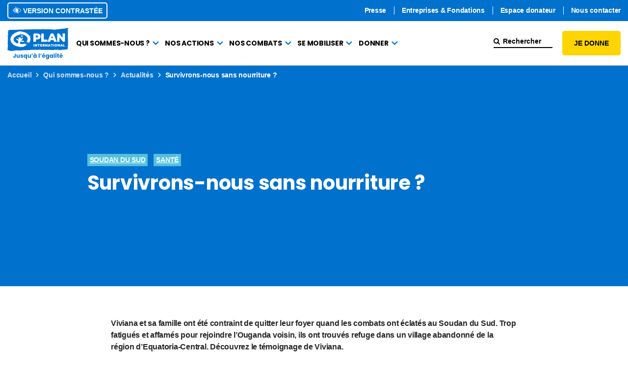

--- FILE ---
content_type: text/html; charset=UTF-8
request_url: https://www.plan-international.fr/actualites/survivrons-nous-sans-nourriture/
body_size: 21773
content:
<!doctype html>
<html lang="fr-FR">
<head>
	<meta charset="UTF-8">
	<meta name="viewport" content="width=device-width, initial-scale=1">
	<link rel="profile" href="https://gmpg.org/xfn/11">
	<link rel="icon" type="image/png" href="https://www.plan-international.fr/app/themes/plan_international/favicon.png" />
	<!-- Twicpics -->
		<!-- End Twicpics -->
	<script type="text/javascript"> window.dataLayer = window.dataLayer || []; window.dataLayer.push({ 'gtm.start': new Date().getTime(), event: 'gtm.js' });</script>
	<script type="text/javascript" src="https://sohjsf.plan-international.fr/njbjbsgdem.js" async></script>
    <script type="text/javascript">
    	function saveParamFromURL(param, key){
		    const urlParams = new URLSearchParams('https://protect-eu.mimecast.com/s/zzwxC46MmcxrNZPfJ07zq?domain=window.location.search');
		    if (urlParams.has(param)){
		        localStorage.setItem(key, urlParams.get(param));
		    }
		}

		function fetchDataFromLocalStorage() {
		    const formData = new FormData();
		    if (localStorage.getItem("tb_id") !== null){
		        formData.set("tb_id", localStorage.getItem("tb_id"));
		    }
		    if (localStorage.getItem("ob_id") !== null){
		        formData.set("ob_id", localStorage.getItem("ob_id"));
		    }

		    fetch("/script.php", {
		        method: "POST",
		        body: formData,
		    })
		        .then(function () {
		            localStorage.removeItem("tb_id");
		            localStorage.removeItem("ob_id");
		        })
		}

		document.addEventListener("DOMContentLoaded", function (){
		    saveParamFromURL("tb_id", "tb_id");
		    saveParamFromURL("ob_id", "ob_id");
		});

		document.addEventListener("wpcf7mailsent", fetchDataFromLocalStorage)
    </script>
    <script src="https://formulaire.plan-international.fr/libs.iraiser.eu/libs/payment/frame/1.6/IRaiserFrame.js"></script>
    <meta name='robots' content='index, follow, max-image-preview:large, max-snippet:-1, max-video-preview:-1' />

	<!-- This site is optimized with the Yoast SEO plugin v26.5 - https://yoast.com/wordpress/plugins/seo/ -->
	<title>Survivrons-nous sans nourriture ? - ONG Plan International France</title>
	<meta name="description" content="Viviana et sa famille ont été contraint de quitter leur foyer quand les combats ont éclatés au Soudan du Sud." />
	<link rel="canonical" href="https://www.plan-international.fr/actualites/survivrons-nous-sans-nourriture/" />
	<meta property="og:locale" content="fr_FR" />
	<meta property="og:type" content="article" />
	<meta property="og:title" content="Survivrons-nous sans nourriture ? - ONG Plan International France" />
	<meta property="og:description" content="Viviana et sa famille ont été contraint de quitter leur foyer quand les combats ont éclatés au Soudan du Sud." />
	<meta property="og:url" content="https://www.plan-international.fr/actualites/survivrons-nous-sans-nourriture/" />
	<meta property="og:site_name" content="ONG Plan International France" />
	<meta property="article:published_time" content="2017-03-28T13:41:00+00:00" />
	<meta property="article:modified_time" content="2022-06-29T15:29:17+00:00" />
	<meta property="og:image" content="https://www.plan-international.fr/app/uploads/2022/06/Viviana-Soudan-du-sud-aspect-ratio-580-370.jpg" />
	<meta property="og:image:width" content="2657" />
	<meta property="og:image:height" content="1526" />
	<meta property="og:image:type" content="image/png" />
	<meta name="author" content="Marion Guigon-Lacroix" />
	<meta name="twitter:card" content="summary_large_image" />
	<meta name="twitter:label1" content="Écrit par" />
	<meta name="twitter:data1" content="Marion Guigon-Lacroix" />
	<meta name="twitter:label2" content="Durée de lecture estimée" />
	<meta name="twitter:data2" content="3 minutes" />
	<script type="application/ld+json" class="yoast-schema-graph">{"@context":"https://schema.org","@graph":[{"@type":"Article","@id":"https://www.plan-international.fr/actualites/survivrons-nous-sans-nourriture/#article","isPartOf":{"@id":"https://www.plan-international.fr/actualites/survivrons-nous-sans-nourriture/"},"author":{"name":"Marion Guigon-Lacroix","@id":"https://www.plan-international.fr/#/schema/person/4346a174f40c9fe266bfc61c72990d7d"},"headline":"Survivrons-nous sans nourriture ?","datePublished":"2017-03-28T13:41:00+00:00","dateModified":"2022-06-29T15:29:17+00:00","mainEntityOfPage":{"@id":"https://www.plan-international.fr/actualites/survivrons-nous-sans-nourriture/"},"wordCount":500,"publisher":{"@id":"https://www.plan-international.fr/#organization"},"articleSection":["Santé"],"inLanguage":"fr-FR"},{"@type":"WebPage","@id":"https://www.plan-international.fr/actualites/survivrons-nous-sans-nourriture/","url":"https://www.plan-international.fr/actualites/survivrons-nous-sans-nourriture/","name":"Survivrons-nous sans nourriture ? - ONG Plan International France","isPartOf":{"@id":"https://www.plan-international.fr/#website"},"datePublished":"2017-03-28T13:41:00+00:00","dateModified":"2022-06-29T15:29:17+00:00","description":"Viviana et sa famille ont été contraint de quitter leur foyer quand les combats ont éclatés au Soudan du Sud.","breadcrumb":{"@id":"https://www.plan-international.fr/actualites/survivrons-nous-sans-nourriture/#breadcrumb"},"inLanguage":"fr-FR","potentialAction":[{"@type":"ReadAction","target":["https://www.plan-international.fr/actualites/survivrons-nous-sans-nourriture/"]}]},{"@type":"BreadcrumbList","@id":"https://www.plan-international.fr/actualites/survivrons-nous-sans-nourriture/#breadcrumb","itemListElement":[{"@type":"ListItem","position":1,"name":"Home","item":"https://www.plan-international.fr/"},{"@type":"ListItem","position":2,"name":"Survivrons-nous sans nourriture ?"}]},{"@type":"WebSite","@id":"https://www.plan-international.fr/#website","url":"https://www.plan-international.fr/","name":"ONG Plan International France","description":"Jusqu&#039;à l&#039;égalité !","publisher":{"@id":"https://www.plan-international.fr/#organization"},"potentialAction":[{"@type":"SearchAction","target":{"@type":"EntryPoint","urlTemplate":"https://www.plan-international.fr/?s={search_term_string}"},"query-input":{"@type":"PropertyValueSpecification","valueRequired":true,"valueName":"search_term_string"}}],"inLanguage":"fr-FR"},{"@type":"Organization","@id":"https://www.plan-international.fr/#organization","name":"Plan International France","url":"https://www.plan-international.fr/","logo":{"@type":"ImageObject","inLanguage":"fr-FR","@id":"https://www.plan-international.fr/#/schema/logo/image/","url":"https://www.plan-international.fr/app/uploads/2024/07/LogoPlanRVB.png","contentUrl":"https://www.plan-international.fr/app/uploads/2024/07/LogoPlanRVB.png","width":2657,"height":1526,"caption":"Plan International France"},"image":{"@id":"https://www.plan-international.fr/#/schema/logo/image/"}},{"@type":"Person","@id":"https://www.plan-international.fr/#/schema/person/4346a174f40c9fe266bfc61c72990d7d","name":"Marion Guigon-Lacroix","image":{"@type":"ImageObject","inLanguage":"fr-FR","@id":"https://www.plan-international.fr/#/schema/person/image/","url":"https://secure.gravatar.com/avatar/13afd35aeb67711d6ad2f30379e3efb9538f3a9733d3df6ca6603db1dcf3adde?s=96&d=mm&r=g","contentUrl":"https://secure.gravatar.com/avatar/13afd35aeb67711d6ad2f30379e3efb9538f3a9733d3df6ca6603db1dcf3adde?s=96&d=mm&r=g","caption":"Marion Guigon-Lacroix"}}]}</script>
	<!-- / Yoast SEO plugin. -->


<link rel='dns-prefetch' href='//ajax.googleapis.com' />
<link rel='dns-prefetch' href='//www.plan-international.fr' />
<link rel='dns-prefetch' href='//api.mapbox.com' />
<link rel="alternate" title="oEmbed (JSON)" type="application/json+oembed" href="https://www.plan-international.fr/wp-json/oembed/1.0/embed?url=https%3A%2F%2Fwww.plan-international.fr%2Factualites%2Fsurvivrons-nous-sans-nourriture%2F" />
<link rel="alternate" title="oEmbed (XML)" type="text/xml+oembed" href="https://www.plan-international.fr/wp-json/oembed/1.0/embed?url=https%3A%2F%2Fwww.plan-international.fr%2Factualites%2Fsurvivrons-nous-sans-nourriture%2F&#038;format=xml" />
<style id='wp-img-auto-sizes-contain-inline-css'>
img:is([sizes=auto i],[sizes^="auto," i]){contain-intrinsic-size:3000px 1500px}
/*# sourceURL=wp-img-auto-sizes-contain-inline-css */
</style>
<style id='wp-emoji-styles-inline-css'>

	img.wp-smiley, img.emoji {
		display: inline !important;
		border: none !important;
		box-shadow: none !important;
		height: 1em !important;
		width: 1em !important;
		margin: 0 0.07em !important;
		vertical-align: -0.1em !important;
		background: none !important;
		padding: 0 !important;
	}
/*# sourceURL=wp-emoji-styles-inline-css */
</style>
<style id='wp-block-library-inline-css'>
:root{--wp-block-synced-color:#7a00df;--wp-block-synced-color--rgb:122,0,223;--wp-bound-block-color:var(--wp-block-synced-color);--wp-editor-canvas-background:#ddd;--wp-admin-theme-color:#007cba;--wp-admin-theme-color--rgb:0,124,186;--wp-admin-theme-color-darker-10:#006ba1;--wp-admin-theme-color-darker-10--rgb:0,107,160.5;--wp-admin-theme-color-darker-20:#005a87;--wp-admin-theme-color-darker-20--rgb:0,90,135;--wp-admin-border-width-focus:2px}@media (min-resolution:192dpi){:root{--wp-admin-border-width-focus:1.5px}}.wp-element-button{cursor:pointer}:root .has-very-light-gray-background-color{background-color:#eee}:root .has-very-dark-gray-background-color{background-color:#313131}:root .has-very-light-gray-color{color:#eee}:root .has-very-dark-gray-color{color:#313131}:root .has-vivid-green-cyan-to-vivid-cyan-blue-gradient-background{background:linear-gradient(135deg,#00d084,#0693e3)}:root .has-purple-crush-gradient-background{background:linear-gradient(135deg,#34e2e4,#4721fb 50%,#ab1dfe)}:root .has-hazy-dawn-gradient-background{background:linear-gradient(135deg,#faaca8,#dad0ec)}:root .has-subdued-olive-gradient-background{background:linear-gradient(135deg,#fafae1,#67a671)}:root .has-atomic-cream-gradient-background{background:linear-gradient(135deg,#fdd79a,#004a59)}:root .has-nightshade-gradient-background{background:linear-gradient(135deg,#330968,#31cdcf)}:root .has-midnight-gradient-background{background:linear-gradient(135deg,#020381,#2874fc)}:root{--wp--preset--font-size--normal:16px;--wp--preset--font-size--huge:42px}.has-regular-font-size{font-size:1em}.has-larger-font-size{font-size:2.625em}.has-normal-font-size{font-size:var(--wp--preset--font-size--normal)}.has-huge-font-size{font-size:var(--wp--preset--font-size--huge)}.has-text-align-center{text-align:center}.has-text-align-left{text-align:left}.has-text-align-right{text-align:right}.has-fit-text{white-space:nowrap!important}#end-resizable-editor-section{display:none}.aligncenter{clear:both}.items-justified-left{justify-content:flex-start}.items-justified-center{justify-content:center}.items-justified-right{justify-content:flex-end}.items-justified-space-between{justify-content:space-between}.screen-reader-text{border:0;clip-path:inset(50%);height:1px;margin:-1px;overflow:hidden;padding:0;position:absolute;width:1px;word-wrap:normal!important}.screen-reader-text:focus{background-color:#ddd;clip-path:none;color:#444;display:block;font-size:1em;height:auto;left:5px;line-height:normal;padding:15px 23px 14px;text-decoration:none;top:5px;width:auto;z-index:100000}html :where(.has-border-color){border-style:solid}html :where([style*=border-top-color]){border-top-style:solid}html :where([style*=border-right-color]){border-right-style:solid}html :where([style*=border-bottom-color]){border-bottom-style:solid}html :where([style*=border-left-color]){border-left-style:solid}html :where([style*=border-width]){border-style:solid}html :where([style*=border-top-width]){border-top-style:solid}html :where([style*=border-right-width]){border-right-style:solid}html :where([style*=border-bottom-width]){border-bottom-style:solid}html :where([style*=border-left-width]){border-left-style:solid}html :where(img[class*=wp-image-]){height:auto;max-width:100%}:where(figure){margin:0 0 1em}html :where(.is-position-sticky){--wp-admin--admin-bar--position-offset:var(--wp-admin--admin-bar--height,0px)}@media screen and (max-width:600px){html :where(.is-position-sticky){--wp-admin--admin-bar--position-offset:0px}}

/*# sourceURL=wp-block-library-inline-css */
</style><style id='wp-block-paragraph-inline-css'>
.is-small-text{font-size:.875em}.is-regular-text{font-size:1em}.is-large-text{font-size:2.25em}.is-larger-text{font-size:3em}.has-drop-cap:not(:focus):first-letter{float:left;font-size:8.4em;font-style:normal;font-weight:100;line-height:.68;margin:.05em .1em 0 0;text-transform:uppercase}body.rtl .has-drop-cap:not(:focus):first-letter{float:none;margin-left:.1em}p.has-drop-cap.has-background{overflow:hidden}:root :where(p.has-background){padding:1.25em 2.375em}:where(p.has-text-color:not(.has-link-color)) a{color:inherit}p.has-text-align-left[style*="writing-mode:vertical-lr"],p.has-text-align-right[style*="writing-mode:vertical-rl"]{rotate:180deg}
/*# sourceURL=https://www.plan-international.fr/wp/wp-includes/blocks/paragraph/style.min.css */
</style>
<style id='wp-block-quote-inline-css'>
.wp-block-quote{box-sizing:border-box;overflow-wrap:break-word}.wp-block-quote.is-large:where(:not(.is-style-plain)),.wp-block-quote.is-style-large:where(:not(.is-style-plain)){margin-bottom:1em;padding:0 1em}.wp-block-quote.is-large:where(:not(.is-style-plain)) p,.wp-block-quote.is-style-large:where(:not(.is-style-plain)) p{font-size:1.5em;font-style:italic;line-height:1.6}.wp-block-quote.is-large:where(:not(.is-style-plain)) cite,.wp-block-quote.is-large:where(:not(.is-style-plain)) footer,.wp-block-quote.is-style-large:where(:not(.is-style-plain)) cite,.wp-block-quote.is-style-large:where(:not(.is-style-plain)) footer{font-size:1.125em;text-align:right}.wp-block-quote>cite{display:block}
/*# sourceURL=https://www.plan-international.fr/wp/wp-includes/blocks/quote/style.min.css */
</style>
<style id='global-styles-inline-css'>
:root{--wp--preset--aspect-ratio--square: 1;--wp--preset--aspect-ratio--4-3: 4/3;--wp--preset--aspect-ratio--3-4: 3/4;--wp--preset--aspect-ratio--3-2: 3/2;--wp--preset--aspect-ratio--2-3: 2/3;--wp--preset--aspect-ratio--16-9: 16/9;--wp--preset--aspect-ratio--9-16: 9/16;--wp--preset--color--black: #000000;--wp--preset--color--cyan-bluish-gray: #abb8c3;--wp--preset--color--white: #FFFFFF;--wp--preset--color--pale-pink: #f78da7;--wp--preset--color--vivid-red: #cf2e2e;--wp--preset--color--luminous-vivid-orange: #ff6900;--wp--preset--color--luminous-vivid-amber: #fcb900;--wp--preset--color--light-green-cyan: #7bdcb5;--wp--preset--color--vivid-green-cyan: #00d084;--wp--preset--color--pale-cyan-blue: #8ed1fc;--wp--preset--color--vivid-cyan-blue: #0693e3;--wp--preset--color--vivid-purple: #9b51e0;--wp--preset--color--blue: #0071CD;--wp--preset--color--yellow: #FED500;--wp--preset--color--aqua: #52C1DF;--wp--preset--color--red: #EB001B;--wp--preset--color--lightgrey: #FFFFFF;--wp--preset--color--grey: #BDBDBD;--wp--preset--color--darkgrey: #757575;--wp--preset--color--lightgreen: #E1E621;--wp--preset--gradient--vivid-cyan-blue-to-vivid-purple: linear-gradient(135deg,rgb(6,147,227) 0%,rgb(155,81,224) 100%);--wp--preset--gradient--light-green-cyan-to-vivid-green-cyan: linear-gradient(135deg,rgb(122,220,180) 0%,rgb(0,208,130) 100%);--wp--preset--gradient--luminous-vivid-amber-to-luminous-vivid-orange: linear-gradient(135deg,rgb(252,185,0) 0%,rgb(255,105,0) 100%);--wp--preset--gradient--luminous-vivid-orange-to-vivid-red: linear-gradient(135deg,rgb(255,105,0) 0%,rgb(207,46,46) 100%);--wp--preset--gradient--very-light-gray-to-cyan-bluish-gray: linear-gradient(135deg,rgb(238,238,238) 0%,rgb(169,184,195) 100%);--wp--preset--gradient--cool-to-warm-spectrum: linear-gradient(135deg,rgb(74,234,220) 0%,rgb(151,120,209) 20%,rgb(207,42,186) 40%,rgb(238,44,130) 60%,rgb(251,105,98) 80%,rgb(254,248,76) 100%);--wp--preset--gradient--blush-light-purple: linear-gradient(135deg,rgb(255,206,236) 0%,rgb(152,150,240) 100%);--wp--preset--gradient--blush-bordeaux: linear-gradient(135deg,rgb(254,205,165) 0%,rgb(254,45,45) 50%,rgb(107,0,62) 100%);--wp--preset--gradient--luminous-dusk: linear-gradient(135deg,rgb(255,203,112) 0%,rgb(199,81,192) 50%,rgb(65,88,208) 100%);--wp--preset--gradient--pale-ocean: linear-gradient(135deg,rgb(255,245,203) 0%,rgb(182,227,212) 50%,rgb(51,167,181) 100%);--wp--preset--gradient--electric-grass: linear-gradient(135deg,rgb(202,248,128) 0%,rgb(113,206,126) 100%);--wp--preset--gradient--midnight: linear-gradient(135deg,rgb(2,3,129) 0%,rgb(40,116,252) 100%);--wp--preset--font-size--small: 13px;--wp--preset--font-size--medium: 20px;--wp--preset--font-size--large: 36px;--wp--preset--font-size--x-large: 42px;--wp--preset--spacing--20: 0.44rem;--wp--preset--spacing--30: 0.67rem;--wp--preset--spacing--40: 1rem;--wp--preset--spacing--50: 1.5rem;--wp--preset--spacing--60: 2.25rem;--wp--preset--spacing--70: 3.38rem;--wp--preset--spacing--80: 5.06rem;--wp--preset--shadow--natural: 6px 6px 9px rgba(0, 0, 0, 0.2);--wp--preset--shadow--deep: 12px 12px 50px rgba(0, 0, 0, 0.4);--wp--preset--shadow--sharp: 6px 6px 0px rgba(0, 0, 0, 0.2);--wp--preset--shadow--outlined: 6px 6px 0px -3px rgb(255, 255, 255), 6px 6px rgb(0, 0, 0);--wp--preset--shadow--crisp: 6px 6px 0px rgb(0, 0, 0);}:where(.is-layout-flex){gap: 0.5em;}:where(.is-layout-grid){gap: 0.5em;}body .is-layout-flex{display: flex;}.is-layout-flex{flex-wrap: wrap;align-items: center;}.is-layout-flex > :is(*, div){margin: 0;}body .is-layout-grid{display: grid;}.is-layout-grid > :is(*, div){margin: 0;}:where(.wp-block-columns.is-layout-flex){gap: 2em;}:where(.wp-block-columns.is-layout-grid){gap: 2em;}:where(.wp-block-post-template.is-layout-flex){gap: 1.25em;}:where(.wp-block-post-template.is-layout-grid){gap: 1.25em;}.has-black-color{color: var(--wp--preset--color--black) !important;}.has-cyan-bluish-gray-color{color: var(--wp--preset--color--cyan-bluish-gray) !important;}.has-white-color{color: var(--wp--preset--color--white) !important;}.has-pale-pink-color{color: var(--wp--preset--color--pale-pink) !important;}.has-vivid-red-color{color: var(--wp--preset--color--vivid-red) !important;}.has-luminous-vivid-orange-color{color: var(--wp--preset--color--luminous-vivid-orange) !important;}.has-luminous-vivid-amber-color{color: var(--wp--preset--color--luminous-vivid-amber) !important;}.has-light-green-cyan-color{color: var(--wp--preset--color--light-green-cyan) !important;}.has-vivid-green-cyan-color{color: var(--wp--preset--color--vivid-green-cyan) !important;}.has-pale-cyan-blue-color{color: var(--wp--preset--color--pale-cyan-blue) !important;}.has-vivid-cyan-blue-color{color: var(--wp--preset--color--vivid-cyan-blue) !important;}.has-vivid-purple-color{color: var(--wp--preset--color--vivid-purple) !important;}.has-black-background-color{background-color: var(--wp--preset--color--black) !important;}.has-cyan-bluish-gray-background-color{background-color: var(--wp--preset--color--cyan-bluish-gray) !important;}.has-white-background-color{background-color: var(--wp--preset--color--white) !important;}.has-pale-pink-background-color{background-color: var(--wp--preset--color--pale-pink) !important;}.has-vivid-red-background-color{background-color: var(--wp--preset--color--vivid-red) !important;}.has-luminous-vivid-orange-background-color{background-color: var(--wp--preset--color--luminous-vivid-orange) !important;}.has-luminous-vivid-amber-background-color{background-color: var(--wp--preset--color--luminous-vivid-amber) !important;}.has-light-green-cyan-background-color{background-color: var(--wp--preset--color--light-green-cyan) !important;}.has-vivid-green-cyan-background-color{background-color: var(--wp--preset--color--vivid-green-cyan) !important;}.has-pale-cyan-blue-background-color{background-color: var(--wp--preset--color--pale-cyan-blue) !important;}.has-vivid-cyan-blue-background-color{background-color: var(--wp--preset--color--vivid-cyan-blue) !important;}.has-vivid-purple-background-color{background-color: var(--wp--preset--color--vivid-purple) !important;}.has-black-border-color{border-color: var(--wp--preset--color--black) !important;}.has-cyan-bluish-gray-border-color{border-color: var(--wp--preset--color--cyan-bluish-gray) !important;}.has-white-border-color{border-color: var(--wp--preset--color--white) !important;}.has-pale-pink-border-color{border-color: var(--wp--preset--color--pale-pink) !important;}.has-vivid-red-border-color{border-color: var(--wp--preset--color--vivid-red) !important;}.has-luminous-vivid-orange-border-color{border-color: var(--wp--preset--color--luminous-vivid-orange) !important;}.has-luminous-vivid-amber-border-color{border-color: var(--wp--preset--color--luminous-vivid-amber) !important;}.has-light-green-cyan-border-color{border-color: var(--wp--preset--color--light-green-cyan) !important;}.has-vivid-green-cyan-border-color{border-color: var(--wp--preset--color--vivid-green-cyan) !important;}.has-pale-cyan-blue-border-color{border-color: var(--wp--preset--color--pale-cyan-blue) !important;}.has-vivid-cyan-blue-border-color{border-color: var(--wp--preset--color--vivid-cyan-blue) !important;}.has-vivid-purple-border-color{border-color: var(--wp--preset--color--vivid-purple) !important;}.has-vivid-cyan-blue-to-vivid-purple-gradient-background{background: var(--wp--preset--gradient--vivid-cyan-blue-to-vivid-purple) !important;}.has-light-green-cyan-to-vivid-green-cyan-gradient-background{background: var(--wp--preset--gradient--light-green-cyan-to-vivid-green-cyan) !important;}.has-luminous-vivid-amber-to-luminous-vivid-orange-gradient-background{background: var(--wp--preset--gradient--luminous-vivid-amber-to-luminous-vivid-orange) !important;}.has-luminous-vivid-orange-to-vivid-red-gradient-background{background: var(--wp--preset--gradient--luminous-vivid-orange-to-vivid-red) !important;}.has-very-light-gray-to-cyan-bluish-gray-gradient-background{background: var(--wp--preset--gradient--very-light-gray-to-cyan-bluish-gray) !important;}.has-cool-to-warm-spectrum-gradient-background{background: var(--wp--preset--gradient--cool-to-warm-spectrum) !important;}.has-blush-light-purple-gradient-background{background: var(--wp--preset--gradient--blush-light-purple) !important;}.has-blush-bordeaux-gradient-background{background: var(--wp--preset--gradient--blush-bordeaux) !important;}.has-luminous-dusk-gradient-background{background: var(--wp--preset--gradient--luminous-dusk) !important;}.has-pale-ocean-gradient-background{background: var(--wp--preset--gradient--pale-ocean) !important;}.has-electric-grass-gradient-background{background: var(--wp--preset--gradient--electric-grass) !important;}.has-midnight-gradient-background{background: var(--wp--preset--gradient--midnight) !important;}.has-small-font-size{font-size: var(--wp--preset--font-size--small) !important;}.has-medium-font-size{font-size: var(--wp--preset--font-size--medium) !important;}.has-large-font-size{font-size: var(--wp--preset--font-size--large) !important;}.has-x-large-font-size{font-size: var(--wp--preset--font-size--x-large) !important;}
/*# sourceURL=global-styles-inline-css */
</style>

<style id='classic-theme-styles-inline-css'>
/*! This file is auto-generated */
.wp-block-button__link{color:#fff;background-color:#32373c;border-radius:9999px;box-shadow:none;text-decoration:none;padding:calc(.667em + 2px) calc(1.333em + 2px);font-size:1.125em}.wp-block-file__button{background:#32373c;color:#fff;text-decoration:none}
/*# sourceURL=/wp-includes/css/classic-themes.min.css */
</style>
<link rel='stylesheet' id='contact-form-7-css' href='https://www.plan-international.fr/app/plugins/contact-form-7/includes/css/styles.css?ver=6.1.4' media='all' />
<link rel='stylesheet' id='ctf_styles-css' href='https://www.plan-international.fr/app/plugins/custom-twitter-feeds/css/ctf-styles.min.css?ver=2.3.1' media='all' />
<link rel='stylesheet' id='plan_international-css-splide-css' href='https://www.plan-international.fr/app/themes/plan_international/css/splide.min.css?ver=1.2.27' media='all' />
<link rel='stylesheet' id='plan_international-css-main-css' href='https://www.plan-international.fr/app/themes/plan_international/css/main.min.css?ver=1.2.27' media='all' />
<link rel='stylesheet' id='plan_international-css-mapbox-css' href='https://api.mapbox.com/mapbox-gl-js/v2.8.2/mapbox-gl.css?ver=1.2.27' media='all' />
<link rel='stylesheet' id='cf7cf-style-css' href='https://www.plan-international.fr/app/plugins/cf7-conditional-fields/style.css?ver=2.6.7' media='all' />
<script src="//ajax.googleapis.com/ajax/libs/jquery/3.6.0/jquery.min.js" id="jquery-js"></script>
<script id="getCityAC-js-extra">
var adminAjax = "https://www.plan-international.fr/wp/wp-admin/admin-ajax.php";
//# sourceURL=getCityAC-js-extra
</script>
<script src="https://www.plan-international.fr/app/plugins/plan-ws-connector/src/js/getCity.js?ver=6.9" id="getCityAC-js"></script>
<link rel="https://api.w.org/" href="https://www.plan-international.fr/wp-json/" /><link rel="alternate" title="JSON" type="application/json" href="https://www.plan-international.fr/wp-json/wp/v2/posts/7677" /><link rel="EditURI" type="application/rsd+xml" title="RSD" href="https://www.plan-international.fr/wp/xmlrpc.php?rsd" />
<meta name="generator" content="WordPress 6.9" />
<link rel='shortlink' href='https://www.plan-international.fr/?p=7677' />
<link rel='stylesheet' id='qligg-frontend-css' href='https://www.plan-international.fr/app/plugins/insta-gallery/build/frontend/css/style.css?ver=4.9.9' media='all' />
</head>
<body class="wp-singular post-template-default single single-post postid-7677 single-format-standard wp-theme-plan_international">
<a class="evitement" href="#maincontentstart" tabindex="0">Aller au contenu</a>
<!-- Google Tag Manager (noscript) -->
<noscript><iframe src="https://www.googletagmanager.com/ns.html?id=GTM-WSBB2B"
                  height="0" width="0" style="display:none;visibility:hidden"></iframe></noscript>
<!-- End Google Tag Manager (noscript) -->
	<div class="site-head-placeholder " id="siteHeadPlaceHolder"></div>
		<header class="site-head " role="banner">
				<div class="header">
			<div class="container">
				<a href="https://www.plan-international.fr" class="header__logo">
					<img src="https://www.plan-international.fr/app/themes/plan_international/img/plan-international.svg" class="header__logo__img" alt="Accueil - Plan International France avec et pour les enfants">
				</a>
				<nav role="navigation" aria-label="navigation mobile" class="header__mnav">
					<div class="header__btns">
						<button class="btn btn--small btn--yellow" id="donationModOpenMobile">Je donne</button>					</div>
					<button id="headerToggleMenu" class="header__menubtn" title="Ouvrir le menu"></button>
				</nav>
			</div>
		</div>
		<div class="header-placeholder"></div>
		<div class="nav" id="headerMobileMenu" role="dialog" aria-label="Menu principal mobile" aria-modal="true">
			<div class="nav__header">
				<div class="container">
					<a href="https://www.plan-international.fr" class="nav__header__logo">
						<img src="https://www.plan-international.fr/app/themes/plan_international/img/plan-international.svg" class="nav__header__logo__img" alt="Accueil - Plan International France avec et pour les enfants">
					</a>
					<div class="nav__header__search">
												<form role="search" method="get" class="search-form" action="https://www.plan-international.fr/" ><span class="search-wrap"><button class="search-reset" aria-label="Supprimer la saisie"></button><label class="screen-reader-text sr-only" for="searchfield01">Rechercher</label> <input type="search" id="searchfield01" value="" name="s" class="search-field" placeholder="Rechercher" /> <input type="submit" class="search-submit" value="Lancer la recherche" title="Lancer la recherche"/></span></form>						<a href="#" class="search-btn" title="Rechercher"></a>	
					</div>
					<button id="headerCloseMenu" class="nav__header__close" title="Fermer le menu"></button>
				</div>
			</div>
			<nav role="navigation" class="nav__content" aria-label="Navigation principale - mobile">
				<div class="container">
					<div class="nav__btns">
						                        <button class="btn-border btn-accessibilite pfnocookie" id="" title="Afficher la version accessibilité renforcée du site"><span class="picto"></span> Version contrastée</button>
												 					</div>
					<ul id="headerMobileMenuContent" class="nav__mainmenu"><li id="menu-item-86" class="menu-item menu-item-type-post_type menu-item-object-page menu-item-has-children menu-item-86"><a href="https://www.plan-international.fr/qui-sommes-nous/">Qui sommes-nous ?</a>
<ul class="sub-menu">
	<li id="menu-item-90" class="menu-item menu-item-type-post_type menu-item-object-page menu-item-90"><a href="https://www.plan-international.fr/qui-sommes-nous/presentation-plan-international-france/">Présentation de Plan International</a></li>
	<li id="menu-item-87" class="menu-item menu-item-type-post_type menu-item-object-page menu-item-87"><a href="https://www.plan-international.fr/qui-sommes-nous/actualites/">Actualités</a></li>
	<li id="menu-item-34710" class="menu-item menu-item-type-post_type menu-item-object-page menu-item-34710"><a href="https://www.plan-international.fr/qui-sommes-nous/droits-des-filles/">Notre lutte pour les droits des filles</a></li>
	<li id="menu-item-88" class="menu-item menu-item-type-post_type menu-item-object-page menu-item-88"><a href="https://www.plan-international.fr/qui-sommes-nous/notre-organisation/">Notre organisation</a></li>
	<li id="menu-item-89" class="menu-item menu-item-type-post_type menu-item-object-page menu-item-89"><a href="https://www.plan-international.fr/qui-sommes-nous/pays-d-intervention/">Pays d’intervention</a></li>
</ul>
</li>
<li id="menu-item-74" class="menu-item menu-item-type-post_type menu-item-object-page menu-item-has-children menu-item-74"><a href="https://www.plan-international.fr/nos-actions/">Nos actions</a>
<ul class="sub-menu">
	<li id="menu-item-77" class="menu-item menu-item-type-post_type menu-item-object-page menu-item-77"><a href="https://www.plan-international.fr/nos-actions/programmes/">Nos programmes de développement et humanitaires</a></li>
	<li id="menu-item-53300" class="menu-item menu-item-type-post_type menu-item-object-page menu-item-53300"><a href="https://www.plan-international.fr/nos-actions/nos-programmes-de-parrainage/">Nos programmes de parrainage</a></li>
	<li id="menu-item-78" class="menu-item menu-item-type-post_type menu-item-object-page menu-item-78"><a href="https://www.plan-international.fr/nos-actions/urgences-et-crises-humanitaires/">Urgences et crises</a></li>
	<li id="menu-item-53289" class="menu-item menu-item-type-post_type menu-item-object-page menu-item-53289"><a href="https://www.plan-international.fr/nos-actions/plaidoyer/">Plaidoyer</a></li>
</ul>
</li>
<li id="menu-item-79" class="menu-item menu-item-type-post_type menu-item-object-page menu-item-has-children menu-item-79"><a href="https://www.plan-international.fr/nos-combats/">Nos combats</a>
<ul class="sub-menu">
	<li id="menu-item-34648" class="menu-item menu-item-type-post_type menu-item-object-page menu-item-34648"><a href="https://www.plan-international.fr/nos-combats/protection/">Protection</a></li>
	<li id="menu-item-7409" class="menu-item menu-item-type-post_type menu-item-object-page menu-item-7409"><a href="https://www.plan-international.fr/nos-combats/education-et-formation-professionnelle/">Éducation et formation professionnelle</a></li>
	<li id="menu-item-34649" class="menu-item menu-item-type-post_type menu-item-object-page menu-item-34649"><a href="https://www.plan-international.fr/nos-combats/sante-sexuelle-et-reproductive/">Santé sexuelle et reproductive</a></li>
	<li id="menu-item-83" class="menu-item menu-item-type-post_type menu-item-object-page menu-item-83"><a href="https://www.plan-international.fr/nos-combats/participation-des-jeunes/">Participation des jeunes</a></li>
</ul>
</li>
<li id="menu-item-91" class="menu-item menu-item-type-post_type menu-item-object-page menu-item-has-children menu-item-91"><a href="https://www.plan-international.fr/se-mobiliser/">Se mobiliser</a>
<ul class="sub-menu">
	<li id="menu-item-92" class="menu-item menu-item-type-post_type menu-item-object-page menu-item-92"><a href="https://www.plan-international.fr/se-mobiliser/nous-rejoindre/">Nous rejoindre</a></li>
	<li id="menu-item-42831" class="menu-item menu-item-type-post_type menu-item-object-page menu-item-42831"><a href="https://www.plan-international.fr/se-mobiliser/nos-evenements/">Nos événements</a></li>
	<li id="menu-item-27498" class="menu-item menu-item-type-post_type menu-item-object-page menu-item-27498"><a href="https://www.plan-international.fr/se-mobiliser/je-relaye-les-campagnes/">Nos campagnes</a></li>
	<li id="menu-item-27499" class="menu-item menu-item-type-post_type menu-item-object-page menu-item-27499"><a href="https://www.plan-international.fr/se-mobiliser/je-deviens-benevole/">Je deviens bénévole</a></li>
	<li id="menu-item-27500" class="menu-item menu-item-type-post_type menu-item-object-page menu-item-27500"><a href="https://www.plan-international.fr/plan-des-jeunes/">Plan des Jeunes</a></li>
</ul>
</li>
<li id="menu-item-70" class="menu-item menu-item-type-post_type menu-item-object-page menu-item-has-children menu-item-70"><a href="https://www.plan-international.fr/donner/">Donner</a>
<ul class="sub-menu">
	<li id="menu-item-73" class="menu-item menu-item-type-post_type menu-item-object-page menu-item-73"><a href="https://www.plan-international.fr/donner/parrainer-un-enfant/">Parrainer un enfant</a></li>
	<li id="menu-item-71" class="menu-item menu-item-type-post_type menu-item-object-page menu-item-71"><a href="https://www.plan-international.fr/donner/faire-un-don/">Faire un don</a></li>
	<li id="menu-item-41277" class="menu-item menu-item-type-post_type menu-item-object-page menu-item-41277"><a href="https://www.plan-international.fr/donner/legs-assurance-vie-et-donation/">Transmettre mon patrimoine</a></li>
	<li id="menu-item-33757" class="menu-item menu-item-type-post_type menu-item-object-page menu-item-33757"><a href="https://www.plan-international.fr/donner/mecenat-entreprise/">Entreprises &#038; Fondations</a></li>
</ul>
</li>
</ul>				</div>
					<ul id="headerMobileExtra" class="nav__extramenu"><li id="menu-item-98" class="menu-item menu-item-type-post_type menu-item-object-page menu-item-98"><a href="https://www.plan-international.fr/espace-presse/">Presse</a></li>
<li id="menu-item-39599" class="menu-item menu-item-type-custom menu-item-object-custom menu-item-39599"><a href="https://www.plan-international.fr/donner/mecenat-entreprise/">Entreprises &#038; Fondations</a></li>
<li id="menu-item-6587" class="menu-item menu-item-type-custom menu-item-object-custom menu-item-6587"><a href="https://espacedonateur.plan-international.fr/">Espace donateur</a></li>
<li id="menu-item-5727" class="menu-item menu-item-type-post_type menu-item-object-page menu-item-5727"><a href="https://www.plan-international.fr/contact/">Nous contacter</a></li>
</ul>
			</nav>
		</div>
		<div class="header-dt">
			<div class="header-dt__topbar">
				<div class="container">
					                    <button href="#" class="btn-border btn-border--white btn-accessibilite pfnocookie"><span class="picto"></span> Version contrastée</button>
					<ul id="headerTopBarMenu" class="header-dt__topbar__menu"><li class="menu-item menu-item-type-post_type menu-item-object-page menu-item-98"><a href="https://www.plan-international.fr/espace-presse/">Presse</a></li>
<li class="menu-item menu-item-type-custom menu-item-object-custom menu-item-39599"><a href="https://www.plan-international.fr/donner/mecenat-entreprise/">Entreprises &#038; Fondations</a></li>
<li class="menu-item menu-item-type-custom menu-item-object-custom menu-item-6587"><a href="https://espacedonateur.plan-international.fr/">Espace donateur</a></li>
<li class="menu-item menu-item-type-post_type menu-item-object-page menu-item-5727"><a href="https://www.plan-international.fr/contact/">Nous contacter</a></li>
</ul>				</div>
			</div>
			<div class="container">
				<nav role="navigation" class="header-dt__content" aria-label="Navigation principale">
					<a href="https://www.plan-international.fr" class="header-dt__logo">
						<img src="https://www.plan-international.fr/app/themes/plan_international/img/plan-international.svg" class="header-dt__logo__img" alt="Accueil - Plan International France avec et pour les enfants">
					</a>
					<ul id="headerMenuContent" class="header-dt__menu"><li class="menu-item menu-item-type-post_type menu-item-object-page menu-item-has-children menu-item-86"><a href="https://www.plan-international.fr/qui-sommes-nous/" >Qui sommes-nous ?</a><div class='sub-menu'><ul>	<li class="menu-item menu-item-type-post_type menu-item-object-page menu-item-90"><a href="https://www.plan-international.fr/qui-sommes-nous/presentation-plan-international-france/" style="background-image: url(https://www.plan-international.fr/app/uploads/2023/07/202304-KHM-98-lpr.jpg);"><span class="gradient"><span class="txt"><span class="acc-inline">Présentation de Plan International</span></span></span></a></li>
	<li class="menu-item menu-item-type-post_type menu-item-object-page menu-item-87"><a href="https://www.plan-international.fr/qui-sommes-nous/actualites/" style="background-image: url(https://www.plan-international.fr/app/uploads/2023/07/201809-HND-19-lpr.jpg);"><span class="gradient"><span class="txt"><span class="acc-inline">Actualités</span></span></span></a></li>
	<li class="menu-item menu-item-type-post_type menu-item-object-page menu-item-34710"><a href="https://www.plan-international.fr/qui-sommes-nous/droits-des-filles/" style="background-image: url(https://www.plan-international.fr/app/uploads/2023/05/202210-PER-47-lpr.jpg);"><span class="gradient"><span class="txt"><span class="acc-inline">Notre lutte pour les droits des filles</span></span></span></a></li>
	<li class="menu-item menu-item-type-post_type menu-item-object-page menu-item-88"><a href="https://www.plan-international.fr/qui-sommes-nous/notre-organisation/" style="background-image: url(https://www.plan-international.fr/app/uploads/2023/07/201905-SLE-146-lpr.jpg);"><span class="gradient"><span class="txt"><span class="acc-inline">Notre organisation</span></span></span></a></li>
	<li class="menu-item menu-item-type-post_type menu-item-object-page menu-item-89"><a href="https://www.plan-international.fr/qui-sommes-nous/pays-d-intervention/" style="background-image: url(https://www.plan-international.fr/app/uploads/2022/04/202002-KHM-09.jpg);"><span class="gradient"><span class="txt"><span class="acc-inline">Pays d’intervention</span></span></span></a></li>
</ul></div>
</li>
<li class="menu-item menu-item-type-post_type menu-item-object-page menu-item-has-children menu-item-74"><a href="https://www.plan-international.fr/nos-actions/" >Nos actions</a><div class='sub-menu'><ul>	<li class="menu-item menu-item-type-post_type menu-item-object-page menu-item-77"><a href="https://www.plan-international.fr/nos-actions/programmes/" style="background-image: url(https://www.plan-international.fr/app/uploads/2023/07/Studio19-0503-compressed.jpg);"><span class="gradient"><span class="txt"><span class="acc-inline">Nos programmes de développement et humanitaires</span></span></span></a></li>
	<li class="menu-item menu-item-type-post_type menu-item-object-page menu-item-53300"><a href="https://www.plan-international.fr/nos-actions/nos-programmes-de-parrainage/" style="background-image: url(https://www.plan-international.fr/app/uploads/2022/05/201702-HND-30.jpg);"><span class="gradient"><span class="txt"><span class="acc-inline">Nos programmes de parrainage</span></span></span></a></li>
	<li class="menu-item menu-item-type-post_type menu-item-object-page menu-item-78"><a href="https://www.plan-international.fr/nos-actions/urgences-et-crises-humanitaires/" style="background-image: url(https://www.plan-international.fr/app/uploads/2023/07/202303-MWI-23-lpr.jpg);"><span class="gradient"><span class="txt"><span class="acc-inline">Urgences et crises</span></span></span></a></li>
	<li class="menu-item menu-item-type-post_type menu-item-object-page menu-item-53289"><a href="https://www.plan-international.fr/nos-actions/plaidoyer/" style="background-image: url(https://www.plan-international.fr/app/uploads/2023/07/202304-VNM-19-lpr.jpg);"><span class="gradient"><span class="txt"><span class="acc-inline">Plaidoyer</span></span></span></a></li>
</ul></div>
</li>
<li class="menu-item menu-item-type-post_type menu-item-object-page menu-item-has-children menu-item-79"><a href="https://www.plan-international.fr/nos-combats/" >Nos combats</a><div class='sub-menu'><ul>	<li class="menu-item menu-item-type-post_type menu-item-object-page menu-item-34648"><a href="https://www.plan-international.fr/nos-combats/protection/" style="background-image: url(https://www.plan-international.fr/app/uploads/2023/05/202301-MEX-42-min.jpg);"><span class="gradient"><span class="txt"><span class="acc-inline">Protection</span></span></span></a></li>
	<li class="menu-item menu-item-type-post_type menu-item-object-page menu-item-7409"><a href="https://www.plan-international.fr/nos-combats/education-et-formation-professionnelle/" style="background-image: url(https://www.plan-international.fr/app/uploads/2023/05/202304-KHM-01-lpr.jpg);"><span class="gradient"><span class="txt"><span class="acc-inline">Éducation et formation professionnelle</span></span></span></a></li>
	<li class="menu-item menu-item-type-post_type menu-item-object-page menu-item-34649"><a href="https://www.plan-international.fr/nos-combats/sante-sexuelle-et-reproductive/" style="background-image: url(https://www.plan-international.fr/app/uploads/2023/05/202008-TZA-15-lpr2.jpg);"><span class="gradient"><span class="txt"><span class="acc-inline">Santé sexuelle et reproductive</span></span></span></a></li>
	<li class="menu-item menu-item-type-post_type menu-item-object-page menu-item-83"><a href="https://www.plan-international.fr/nos-combats/participation-des-jeunes/" style="background-image: url(https://www.plan-international.fr/app/uploads/2022/06/JEUNESSES-ACTRICES.jpg);"><span class="gradient"><span class="txt"><span class="acc-inline">Participation des jeunes</span></span></span></a></li>
</ul></div>
</li>
<li class="menu-item menu-item-type-post_type menu-item-object-page menu-item-has-children menu-item-91"><a href="https://www.plan-international.fr/se-mobiliser/" >Se mobiliser</a><div class='sub-menu'><ul>	<li class="menu-item menu-item-type-post_type menu-item-object-page menu-item-92"><a href="https://www.plan-international.fr/se-mobiliser/nous-rejoindre/" style="background-image: url(https://www.plan-international.fr/app/uploads/2024/12/PLAN-GROUPE-MANONLEVET-4.jpg);"><span class="gradient"><span class="txt"><span class="acc-inline">Nous rejoindre</span></span></span></a></li>
	<li class="menu-item menu-item-type-post_type menu-item-object-page menu-item-42831"><a href="https://www.plan-international.fr/se-mobiliser/nos-evenements/" style="background-image: url(https://www.plan-international.fr/app/uploads/2024/02/202105-VNM-97.jpg);"><span class="gradient"><span class="txt"><span class="acc-inline">Nos événements</span></span></span></a></li>
	<li class="menu-item menu-item-type-post_type menu-item-object-page menu-item-27498"><a href="https://www.plan-international.fr/se-mobiliser/je-relaye-les-campagnes/" style="background-image: url(https://www.plan-international.fr/app/uploads/2024/09/8MARS_2024_PLAN-41.jpg);"><span class="gradient"><span class="txt"><span class="acc-inline">Nos campagnes</span></span></span></a></li>
	<li class="menu-item menu-item-type-post_type menu-item-object-page menu-item-27499"><a href="https://www.plan-international.fr/se-mobiliser/je-deviens-benevole/" style="background-image: url(https://www.plan-international.fr/app/uploads/2024/12/202401-UKR-12.jpg);"><span class="gradient"><span class="txt"><span class="acc-inline">Je deviens bénévole</span></span></span></a></li>
	<li class="menu-item menu-item-type-post_type menu-item-object-page menu-item-27500"><a href="https://www.plan-international.fr/plan-des-jeunes/" style="background-image: url(https://www.plan-international.fr/app/uploads/2024/11/photo-Manon_solidays-3.jpg);"><span class="gradient"><span class="txt"><span class="acc-inline">Plan des Jeunes</span></span></span></a></li>
</ul></div>
</li>
<li class="menu-item menu-item-type-post_type menu-item-object-page menu-item-has-children menu-item-70"><a href="https://www.plan-international.fr/donner/" >Donner</a><div class='sub-menu'><ul>	<li class="menu-item menu-item-type-post_type menu-item-object-page menu-item-73"><a href="https://www.plan-international.fr/donner/parrainer-un-enfant/" style="background-image: url(https://www.plan-international.fr/app/uploads/2022/04/202111-MWI-41.jpg);"><span class="gradient"><span class="txt"><span class="acc-inline">Parrainer un enfant</span></span></span></a></li>
	<li class="menu-item menu-item-type-post_type menu-item-object-page menu-item-71"><a href="https://www.plan-international.fr/donner/faire-un-don/" style="background-image: url(https://www.plan-international.fr/app/uploads/2023/06/202304-GHA-18-lpr.jpg);"><span class="gradient"><span class="txt"><span class="acc-inline">Faire un don</span></span></span></a></li>
	<li class="menu-item menu-item-type-post_type menu-item-object-page menu-item-41277"><a href="https://www.plan-international.fr/donner/legs-assurance-vie-et-donation/" style="background-image: url(https://www.plan-international.fr/app/uploads/2022/05/201905-PRY-53.jpg);"><span class="gradient"><span class="txt"><span class="acc-inline">Transmettre mon patrimoine</span></span></span></a></li>
	<li class="menu-item menu-item-type-post_type menu-item-object-page menu-item-33757"><a href="https://www.plan-international.fr/donner/mecenat-entreprise/" style="background-image: url(https://www.plan-international.fr/app/uploads/2023/05/202011-VNM-80.jpg);"><span class="gradient"><span class="txt"><span class="acc-inline">Entreprises &#038; Fondations</span></span></span></a></li>
</ul></div>
</li>
</ul>					<div class="header-dt__search">
												<form role="search" method="get" class="search-form" action="https://www.plan-international.fr/" ><span class="search-wrap"><a href="#" class="search-reset" aria-label="Supprimer la saisie"></a><label class="screen-reader-text sr-only" for="searchfield02">Rechercher</label> <input type="search" id="searchfield02" value="" name="s" class="search-field" placeholder="Rechercher" /> <input type="submit" class="search-submit" value="Lancer la recherche" title="Lancer la recherche"/></span></form>					</div>
					<div class="header-dt__bigbtnwrap">
						<button class="btn header-dt__bigbtn" id="donationModOpen">Je donne</button>
					</div>

				
										
				</nav>
			</div>
		</div>
	</header>
		<div class="donation-mod" id="donationMod">
		<div class="donation-mod__wrap">
			<div class="donation-mod__main">
				<ul class="donation-mod__menu">
					<li><button href="#" class="donation-mod__menu__itm  active" data-target="donation-mod-p0">Parrainage</button></li><li><button href="#" class="donation-mod__menu__itm " data-target="donation-mod-p1">Don mensuel</button></li><li><button href="#" class="donation-mod__menu__itm " data-target="donation-mod-p2">Don ponctuel</button></li>				</ul>
				<div class="donation-mod__content">
					<div class="donation-mod__panel active" id="donation-mod-p0"><div class="donation-mod__panelwrap"><form class="donation-mod__form jsDonationForm0" target="https://formulaire.plan-international.fr/parrainage-enfant/~mon-don?dpreset=" data-nb="0" data-val="35"><div class="donation-mod__form__list "><button class="donation-mod__choice" data-target="donation-mod-r0" data-val="30">30&nbsp;€</button><button class="donation-mod__choice active default" data-target="donation-mod-r0" data-val="35">35&nbsp;€</button><button class="donation-mod__choice" data-target="donation-mod-r0" data-val="45">45&nbsp;€</button></div><div class="donation-mod__form__field haslabel"><div class="donation-mod__form__fieldwrap"><input name="dmf0"  id="dmf0" data-target="donation-mod-r0" class="donation-mod__custom" data-target="donation-mod-r0" placeholder="Montant libre"></div> <label for="dmf0">par mois</label><div id="dmf__errormsg0"></div></div><p class="donation-mod__calc"><span class="donation-mod__calc__l1">Grâce à la réduction d’impôts de 66 %,</span><span class="donation-mod__calc__l2">votre don vous reviendra à</span><span class="donation-mod__calc__output" id="donation-mod-r0">11,9<span class="smb">€</span></span><span class="donation-mod__calc__l3">par mois</span></p><div class="donation-mod__btnwrap"><input type="submit" value="Je parraine" class="donation-mod__btn jsDonationFormSubmit0"></div></form></div></div><div class="donation-mod__panel" id="donation-mod-p1"><div class="donation-mod__panelwrap"><form class="donation-mod__form jsDonationForm1" target="https://formulaire.plan-international.fr/soutien-regulier/~mon-don?dpreset=" data-nb="1" data-val="10"><div class="donation-mod__form__list has2cols"><button class="donation-mod__choice" data-target="donation-mod-r1" data-val="7">7&nbsp;€</button><button class="donation-mod__choice active default" data-target="donation-mod-r1" data-val="10">10&nbsp;€</button><button class="donation-mod__choice" data-target="donation-mod-r1" data-val="15">15&nbsp;€</button><button class="donation-mod__choice" data-target="donation-mod-r1" data-val="27">27&nbsp;€</button></div><div class="donation-mod__form__field haslabel"><div class="donation-mod__form__fieldwrap"><input name="dmf1"  id="dmf1" data-target="donation-mod-r1" class="donation-mod__custom" data-target="donation-mod-r1" placeholder="Montant libre"></div> <label for="dmf1">par mois</label><div id="dmf__errormsg1"></div></div><p class="donation-mod__calc"><span class="donation-mod__calc__l1">Grâce à la réduction d’impôts de 66 %,</span><span class="donation-mod__calc__l2">votre don vous reviendra à</span><span class="donation-mod__calc__output" id="donation-mod-r1">3,4<span class="smb">€</span></span><span class="donation-mod__calc__l3">par mois</span></p><div class="donation-mod__btnwrap"><input type="submit" value="Je fais un don mensuel" class="donation-mod__btn jsDonationFormSubmit1"></div></form></div></div><div class="donation-mod__panel" id="donation-mod-p2"><div class="donation-mod__panelwrap"><form class="donation-mod__form jsDonationForm2" target="https://formulaire.plan-international.fr/nous-soutenir/~mon-don?dpreset=" data-nb="2" data-val="100"><div class="donation-mod__form__list "><button class="donation-mod__choice" data-target="donation-mod-r2" data-val="50">50&nbsp;€</button><button class="donation-mod__choice active default" data-target="donation-mod-r2" data-val="100">100&nbsp;€</button><button class="donation-mod__choice" data-target="donation-mod-r2" data-val="275">275&nbsp;€</button></div><div class="donation-mod__form__field "><div class="donation-mod__form__fieldwrap"><input name="dmf2"  id="dmf2" data-target="donation-mod-r2" class="donation-mod__custom" data-target="donation-mod-r2" placeholder="Montant libre"></div> <div id="dmf__errormsg2"></div></div><p class="donation-mod__calc"><span class="donation-mod__calc__l1">Grâce à la réduction d’impôts de 66 %,</span><span class="donation-mod__calc__l2">votre don vous reviendra à</span><span class="donation-mod__calc__output" id="donation-mod-r2">34<span class="smb">€</span></span></p><div class="donation-mod__btnwrap"><input type="submit" value="Je fais un don" class="donation-mod__btn jsDonationFormSubmit2"></div></form></div></div>				</div>
				<div class="donation-mod__bottom">
					<button class="donation-mod__close" id="donationModClose"></button>
				</div>
			</div>
		</div>
	</div>
	<main role="main" id="maincontentstart" class="maincontentstart" tabindex="-1" >

<div class="default-content">
	<nav class="breadcrumbs" role="navigation" aria-label="Fil d'Arianne"><div class="container"><div class="breadcrumbs__wrap"><a href="https://www.plan-international.fr">Accueil</a><span class="sep"></span><a href="https://www.plan-international.fr/qui-sommes-nous/">Qui sommes-nous ?</a><span class="sep"></span><a href="https://www.plan-international.fr/qui-sommes-nous/actualites/">Actualités</a><span class="sep"></span><span class="current">Survivrons-nous sans nourriture ?</span></div></div></nav>
		<div class="b6 " style=" ">
			
			<div class="container">
				<div class="row">
					<div class="col-lg-9 col-md-9 col-sm-9 col-xs-4 b6__wrap">
						<div class="b6__content">
							<p class="b6__content__tags"><a href="https://www.plan-international.fr/pays/soudan-du-sud/" title="Soudan du Sud" class="tag tag--pin tag--link">Soudan du Sud</a><a href="" title="" class="tag tag--link">Santé</a></p>														<h1 class="b6__content__title"><span class="acc-inline">Survivrons-nous sans nourriture ? </span></h1>
														<div class="b6__content__intro"></div>
													</div>
					</div>
					<div class="col-lg-3 col-md-3 col-sm-3">

					</div>
				</div>
							</div>
						<style type="text/css">
						</style>
		</div>



<p><strong>Viviana et sa famille ont été contraint de quitter leur foyer quand les combats ont éclatés au Soudan du Sud. Trop fatigués et affamés pour rejoindre l&rsquo;Ouganda voisin, ils ont trouvés refuge dans un village abandonné de la région d&rsquo;Equatoria-Central. Découvrez le témoignage de Viviana.</strong></p>



<p>«&nbsp;<em>Juste un peu plus de feu pour cuisiner le sorgho</em>&nbsp;», dit Eli âgée de quatre ans, alors qu’elle souffle sur les flammes. Il s’agit du seul repas qu’elle recevra de la journée. Une poignée de graines de sorgho bouillit dans le feu.</p>



<p>Le reste de la famille retient son souffle à la vue de la nourriture. Avec cinq frères et sœurs, sa mère – qui allaite actuellement deux jumelles –, sa tante et sa grand-mère à nourrir, cela suffira-t-il&nbsp;?</p>



<blockquote class="wp-block-quote is-layout-flow wp-block-quote-is-layout-flow"><p><em>« Nous pourrions mourir sur le chemin à cause de la faim, en particulier mes enfants. »</em></p></blockquote>



<p>La mère d’Eli s’appelle Vivianna. Elle a 33 ans. Avec ses enfants, sa propre mère et sa sœur enceinte, elle a été contrainte de quitter le foyer quand les combats ont commencé. La famille s’est installée dans un village abandonné en Equatoria-Central (capitale Djouba). Hantée par le souvenir des hommes armés, elle est pourtant trop fatigués et affamée&nbsp;pour marcher jusqu’en Ouganda, où la majorité de leur communauté a fui. «&nbsp;<em>Nous pourrions mourir sur le chemin à cause de la faim, en particulier mes enfants</em>&nbsp;», explique Vivianna.</p>



<p>Peu de temps après leur arrivée, la sœur de Vivianna a fait une fausse couche. «<em>&nbsp;Nous devons rester jusqu’à ce que ma sœur se sente mieux. Ensuite nous déciderons que faire</em>&nbsp;», prévient la jeune femme.</p>



<p>Grâce à la distribution de nourriture du Programme alimentaire mondial (PAM) et à la distribution d’ustensiles de cuisine de base par Plan International, la famille survit au jour le jour. Mais avec une diminution de la distribution de nourriture et des tensions croissantes dans la région, nul ne sait de quoi demain sera fait.&nbsp;Vivianna se pose quotidiennement la même question : «&nbsp;<em>Survivrons-nous sans nourriture&nbsp;? Serons-nous en sécurité&nbsp;? Parviendrons-nous en Ouganda s’il le faut&nbsp;?</em>&nbsp;»</p>



<p>Mais pour l’heure, ce qui préoccupe principalement Eli c’est le repas de sorgho.&nbsp;La famine a récemment été déclarée dans deux régions du Soudan du Sud à la suite de trois années de guerre civile, d’une crise économique sévère et d’une sécheresse persistante.</p>



<p>Un rapport émanant du gouvernement sud-soudanais et de trois agences des Nations unies estime qu’un million de Sud-Soudanais sont sur le point de mourir de faim si aucune aide internationale ne parvient sur place.&nbsp;</p>



<p><strong>Plan International intervient pour venir en aide aux réfugiés Sud Soudanais dans la corne de l&rsquo;Afrique, soutenez nos actions !&nbsp;</strong></p>



<div class="b38">
    <div class="container">
        <div class="row">
            <div class="col-lg-1 col-md-1 col-sm-12 col-xs-4 b38__spacer"></div>
            <div class="col-lg-10 col-md-10 col-sm-12 col-xs-4 b38__content">
                                <h2 class="b38__title">Actualités</h2>      
                                <div class="b38__grid">
                    <a href="https://www.plan-international.fr/actualites/pourquoi-parler-du-consentement/" class="b38__grid__itm b38__grid__itm--large"><span class="pic" style="--dbg-image: url(https://www.plan-international.fr/app/uploads/2025/05/202405-NPL-34-aspect-ratio-580-370.webp);--mbg-image: url(https://www.plan-international.fr/app/uploads/2025/05/202405-NPL-34-aspect-ratio-738-900.webp);"></span><h3 class="title">Pourquoi parler du consentement ?</h3><span class="tags"><span class="tag">Droit des enfants</span><span class="tag">Santé</span><span class="tag">Violences de genre</span></span><div class="desc">Apprendre aux filles qu’elles ont le droit de décider pour elles-mêmes, c’est lever un obstacle majeur qui entrave leur vie et leur accomplissement&#8230;.</div></a><a href="https://www.plan-international.fr/actualites/pour-le-respect-des-droits-des-filles/" class="b38__grid__itm"><span class="pic" style="background-image: url(https://www.plan-international.fr/app/uploads/2025/06/202504-PRY-09_lpr-aspect-ratio-580-370.jpg);"></span><h3 class="title">Pour le respect des droits des filles !</h3><span class="tags"><span class="tag">Droits des filles</span><span class="tag">Santé</span><span class="tag">Violences de genre</span></span><div class="desc">En France et partout dans le monde, les droits des filles continuent d’être bafoués : déscolarisation, mariages forcés, violences sexistes et sexuelles,&#8230;</div></a><a href="https://www.plan-international.fr/actualites/programme-dssr-boke-vers-une-jeunesse-autonome-et-informee-en-guinee/" class="b38__grid__itm"><span class="pic" style="background-image: url(https://www.plan-international.fr/app/uploads/2025/02/202306-GIN-13_lpr-aspect-ratio-580-370-3.jpg);"></span><h3 class="title">Programme DSSR BOKE : Vers une jeunesse autonome et informée en Guinée</h3><span class="tags"><span class="tag">Guinée</span><span class="tag">Droit des enfants</span><span class="tag">Programme DSSR Boké</span><span class="tag">Santé</span></span><div class="desc">Plan International France lance un projet innovant dans la région de Boké, en Guinée, pour améliorer les droits et la santé sexuels et reproductifs des&#8230;</div></a><a href="https://www.plan-international.fr/actualites/les-filles-dans-lombre-de-la-guerre-la-crise-cachee-de-la-sante-mentale-en-ukraine/" class="b38__grid__itm"><span class="pic" style="background-image: url(https://www.plan-international.fr/app/uploads/2024/10/24_Ukraine_Evelina_Photo-aspect-ratio-580-370.jpg);"></span><h3 class="title">Les filles dans l’ombre de la guerre : la crise cachée de la santé mentale en Ukraine</h3><span class="tags"><span class="tag">Moldavie</span><span class="tag">Crises humanitaires</span><span class="tag">Droits des filles</span><span class="tag">Santé</span></span><div class="desc">Près de 3 ans après le début du conflit en Ukraine, la guerre a un impact profond sur la santé mentale des jeunes, notamment les filles. Qu&rsquo;elles soient&#8230;</div></a><a href="https://www.plan-international.fr/actualites/decouvrez-lhistoire-de-shamirah/" class="b38__grid__itm"><span class="pic" style="background-image: url(https://www.plan-international.fr/app/themes/plan_international/img/tmp/b24_desktop.png);"></span><h3 class="title">Découvrez l&rsquo;histoire de Shamirah</h3><span class="tags"><span class="tag">Ouganda</span><span class="tag">Droits des filles</span><span class="tag">Santé</span></span><div class="desc">En Ouganda, Shamirah, 21 ans, devrait obtenir cette année son diplôme de sage-femme. Passionnée par les droits des filles, elle milite pour l&rsquo;accès de&#8230;</div></a>                </div>
                            </div>
            <div class="col-lg-1 col-md-1 col-sm-12 col-xs-4 b38__spacer"></div>
        </div>
    </div>    
</div>




        <div class="b17 b17--showboth">
            <div class="container">
                <h2 class="b17__title">Suivez-nous</h2>
            </div>
            <div class="container">
                <div class="row">
                    <div class="col-lg-6 col-md-6 col-sm-6 col-xs-4 b17__instagram">
                        <h3 class="b17__rstitle">Sur Instagram</h3>
                        <p class="b17__rslink"><a target="_blank" href="https://www.instagram.com/planfrance">@planfrance</a></p>
                        <div class="b17__rswrap">
                            <div id="instaslider" class="b17__insta__slider"></div>
                            		<div id="instagram-gallery-feed-1" class="instagram-gallery-feed" data-feed="{&quot;id&quot;:1,&quot;account_id&quot;:&quot;17841403807762659&quot;,&quot;source&quot;:&quot;username&quot;,&quot;tag&quot;:&quot;wordpress&quot;,&quot;order_by&quot;:&quot;top_media&quot;,&quot;layout&quot;:&quot;gallery&quot;,&quot;limit&quot;:2,&quot;columns&quot;:2,&quot;spacing&quot;:0,&quot;lazy&quot;:false,&quot;responsive&quot;:{&quot;desktop&quot;:{&quot;columns&quot;:3,&quot;spacing&quot;:10},&quot;tablet&quot;:{&quot;columns&quot;:2,&quot;spacing&quot;:8},&quot;mobile&quot;:{&quot;columns&quot;:1,&quot;spacing&quot;:6},&quot;breakpoints&quot;:{&quot;tablet&quot;:768,&quot;mobile&quot;:480}},&quot;aspect_ratio&quot;:{&quot;width&quot;:1,&quot;height&quot;:1},&quot;highlight&quot;:{&quot;tag&quot;:&quot;&quot;,&quot;id&quot;:&quot;&quot;,&quot;position&quot;:&quot;1,3,5&quot;},&quot;reel&quot;:{&quot;hide&quot;:false},&quot;copyright&quot;:{&quot;hide&quot;:false,&quot;placeholder&quot;:&quot;&quot;},&quot;profile&quot;:{&quot;display&quot;:false,&quot;username&quot;:&quot;&quot;,&quot;nickname&quot;:&quot;&quot;,&quot;website&quot;:&quot;&quot;,&quot;biography&quot;:&quot;&quot;,&quot;link_text&quot;:&quot;Follow&quot;,&quot;website_text&quot;:&quot;Website&quot;,&quot;avatar&quot;:&quot;&quot;},&quot;box&quot;:{&quot;display&quot;:false,&quot;padding&quot;:1,&quot;radius&quot;:0,&quot;background&quot;:&quot;#fefefe&quot;,&quot;profile&quot;:false,&quot;desc&quot;:&quot;&quot;,&quot;text_color&quot;:&quot;#000000&quot;},&quot;mask&quot;:{&quot;display&quot;:false,&quot;background&quot;:&quot;#000000&quot;,&quot;icon_color&quot;:&quot;#ffffff&quot;,&quot;likes_count&quot;:true,&quot;comments_count&quot;:true},&quot;card&quot;:{&quot;display&quot;:false,&quot;radius&quot;:1,&quot;font_size&quot;:12,&quot;background&quot;:&quot;#ffffff&quot;,&quot;background_hover&quot;:&quot;#ffffff&quot;,&quot;text_color&quot;:&quot;#000000&quot;,&quot;padding&quot;:5,&quot;likes_count&quot;:true,&quot;text_length&quot;:10,&quot;comments_count&quot;:true,&quot;text_align&quot;:&quot;left&quot;},&quot;carousel&quot;:{&quot;centered_slides&quot;:false,&quot;autoplay&quot;:false,&quot;autoplay_interval&quot;:3000,&quot;navarrows&quot;:true,&quot;navarrows_color&quot;:&quot;&quot;,&quot;pagination&quot;:true,&quot;pagination_color&quot;:&quot;&quot;},&quot;modal&quot;:{&quot;display&quot;:false,&quot;profile&quot;:false,&quot;media_description&quot;:false,&quot;likes_count&quot;:false,&quot;comments_count&quot;:false,&quot;comments_list&quot;:false,&quot;text_align&quot;:&quot;left&quot;,&quot;modal_align&quot;:&quot;right&quot;,&quot;text_length&quot;:10000,&quot;font_size&quot;:12},&quot;button&quot;:{&quot;display&quot;:false,&quot;text&quot;:&quot;View on Instagram&quot;,&quot;text_color&quot;:&quot;#ffff&quot;,&quot;background&quot;:&quot;&quot;,&quot;background_hover&quot;:&quot;&quot;},&quot;button_load&quot;:{&quot;display&quot;:false,&quot;text&quot;:&quot;Load more...&quot;,&quot;text_color&quot;:&quot;#ffff&quot;,&quot;background&quot;:&quot;&quot;,&quot;background_hover&quot;:&quot;&quot;}}">
		<!-- <FeedContainer/> -->
		</div>
		                        </div>
                    </div>
                                    </div>
            </div>
            <div class="container">
                <div class="b17__pictos">
                    
                </div>
            </div>
        </div>

</div>
    </main>
    <div class="backtotop-bg" id="backToTopContainer">
        <div class="container">
            <div class="backtotop-wrap">
                <button class="backtotop" id="backToTop" title="Retour haut de page"></button>
            </div>
        </div>
    </div>
    <footer class="footer" id="footer" role="contentinfo">
        <div class="container">
            <button class="backtotop" title="Retour haut de page"></button>
        </div>
                <div class="footer__main">
            <div class="container">
                <div class="footer__main__wrap">
                    <nav class="footer__main__content" role="navigation" aria-label="navigation bas de page">
                        <div class="footer__main__intro">
                            <div class="footer__main__intro__top">
                                <img class="footer__main__logo" src="https://www.plan-international.fr/app/themes/plan_international/img/plan-international-logo-white.svg" alt="Logo Plan International">
                                <div class="footer__main__intro__content">
                                    <p>L&rsquo;ONG Plan International France lutte pour faire respecter les droits des enfants, en particulier les droits des filles.</p>
<p>En contexte de développement ou situation d&rsquo;urgence, notre ONG conduit des programmes pour les enfants grâce aux dons de particuliers, au parrainage d&rsquo;enfants, au mécénat d&rsquo;entreprises et aux subventions publiques.</p>
                                                                    </div>
                            </div>
                            <div class="footer__main__intro__bottom">
                                                                    <a class="btn btn--white" href="https://formulaire.plan-international.fr/soutien-regulier/~mon-don" targe="_blank">Je fais un don mensuel</a>
                                                                                            </div>
                        </div>
                        <div class="footer__main__col1">
                            <div class="footer__main__col1__top">
                                <p class="footer__mainmenu__title">À propos</p>
                                <ul id="footerMainMenu1" class="footer__mainmenu"><li id="menu-item-4054" class="menu-item menu-item-type-post_type menu-item-object-page menu-item-4054"><a href="https://www.plan-international.fr/qui-sommes-nous/">Qui sommes-nous ?</a></li>
<li id="menu-item-47701" class="menu-item menu-item-type-post_type menu-item-object-page menu-item-47701"><a href="https://www.plan-international.fr/qui-sommes-nous/droits-des-filles/">Notre lutte pour les droits des filles</a></li>
<li id="menu-item-47702" class="menu-item menu-item-type-post_type menu-item-object-page menu-item-47702"><a href="https://www.plan-international.fr/nos-combats/">Nos combats</a></li>
<li id="menu-item-5849" class="menu-item menu-item-type-post_type menu-item-object-page menu-item-5849"><a href="https://www.plan-international.fr/nos-actions/programmes/">Nos programmes de développement et humanitaires</a></li>
<li id="menu-item-47703" class="menu-item menu-item-type-post_type menu-item-object-page menu-item-47703"><a href="https://www.plan-international.fr/qui-sommes-nous/actualites/">Nos actualités</a></li>
<li id="menu-item-53290" class="menu-item menu-item-type-post_type menu-item-object-page menu-item-53290"><a href="https://www.plan-international.fr/mini-serie-audio-jusqua-legalite/">Notre podcast</a></li>
</ul>                            </div>
                            <div class="footer__main__col1__bottom">
                                <ul class="footer__main__logos">
                                    <li>
                                        <a href="https://www.allianceurgences.org/" target="_blank" title="Alliance Urgences. Accès au site : allianceurgences.org, ouverture en nouvelle onglet">
                                            <img src="https://www.plan-international.fr/app/themes/plan_international/img/logo-alliance-urgence.svg">
                                        </a>
                                    </li>
                                    <li>
                                        <a href="https://www.donenconfiance.org/" target="_blank" title="Don en confiance. Accès au site : comitécharte.org, ouverture en nouvelle onglet">
                                            <img src="https://www.plan-international.fr/app/themes/plan_international/img/logo-don-en-confiance-2025.svg">
                                        </a>
                                    </li>
                                </ul>
                            </div>
                        </div>

                        <div class="footer__main__col2">
                            <div class="footer__main__col2__top">
                                <p class="footer__mainmenu__title">Accès rapides</p>
                                <ul id="footerMainMenu2" class="footer__mainmenu"><li id="menu-item-47712" class="menu-item menu-item-type-custom menu-item-object-custom menu-item-47712"><a href="https://espacedonateur.plan-international.fr/login?bm=-1621501712">Espace donateur</a></li>
<li id="menu-item-47705" class="menu-item menu-item-type-post_type menu-item-object-page menu-item-47705"><a href="https://www.plan-international.fr/donner/mecenat-entreprise/">Entreprises et fondations</a></li>
<li id="menu-item-47706" class="menu-item menu-item-type-post_type menu-item-object-page menu-item-47706"><a href="https://www.plan-international.fr/espace-presse/">Espace presse</a></li>
<li id="menu-item-4070" class="menu-item menu-item-type-post_type menu-item-object-page menu-item-4070"><a href="https://www.plan-international.fr/se-mobiliser/nous-rejoindre/">Nous rejoindre</a></li>
<li id="menu-item-47707" class="menu-item menu-item-type-post_type menu-item-object-page menu-item-47707"><a href="https://www.plan-international.fr/donner/faq/">FAQ</a></li>
<li id="menu-item-47708" class="menu-item menu-item-type-post_type menu-item-object-page menu-item-47708"><a href="https://www.plan-international.fr/contact/">Nous contacter</a></li>
</ul>                                                                    <a class="footer__mainmenu__tel" href="tel:+33184870350">01 84 87 03 50</a>
                                                                                                </div>
                            <div class="footer__main__col2__bottom">
                                <p class="footer__mainmenu__title">Nous suivre</p>
                                <ul id="footerRsMenu" class="footer__rsmenu"><li id="menu-item-134" class="picto-facebook menu-item menu-item-type-custom menu-item-object-custom menu-item-134"><a href="https://www.facebook.com/PlanInternationalFrance/">Facebook</a></li>
<li id="menu-item-133" class="picto-instagram menu-item menu-item-type-custom menu-item-object-custom menu-item-133"><a href="https://www.instagram.com/planfrance/">Instagram</a></li>
<li id="menu-item-136" class="picto-linkedin menu-item menu-item-type-custom menu-item-object-custom menu-item-136"><a href="https://www.linkedin.com/company/plan-international-france/">Linkedin</a></li>
<li id="menu-item-135" class="picto-youtube menu-item menu-item-type-custom menu-item-object-custom menu-item-135"><a href="https://www.youtube.com/channel/UCTqdtH6iHC6tP6s_dE__IJA">Youtube</a></li>
</ul>                            </div>
                        </div>

                        <div class="footer__main__form">
                            <p class="footer__main__form__title">Je m'inscris à la newsletter de Plan International France</p>

                            
<div class="wpcf7 no-js" id="wpcf7-f138-o1" lang="fr-FR" dir="ltr" data-wpcf7-id="138">
<div class="screen-reader-response"><p role="status" aria-live="polite" aria-atomic="true"></p> <ul></ul></div>
<form action="/actualites/survivrons-nous-sans-nourriture/#wpcf7-f138-o1" method="post" class="wpcf7-form init" aria-label="Formulaire de contact" novalidate="novalidate" data-status="init">
<fieldset class="hidden-fields-container"><input type="hidden" name="_wpcf7" value="138" /><input type="hidden" name="_wpcf7_version" value="6.1.4" /><input type="hidden" name="_wpcf7_locale" value="fr_FR" /><input type="hidden" name="_wpcf7_unit_tag" value="wpcf7-f138-o1" /><input type="hidden" name="_wpcf7_container_post" value="0" /><input type="hidden" name="_wpcf7_posted_data_hash" value="" /><input type="hidden" name="_wpcf7cf_hidden_group_fields" value="[]" /><input type="hidden" name="_wpcf7cf_hidden_groups" value="[]" /><input type="hidden" name="_wpcf7cf_visible_groups" value="[]" /><input type="hidden" name="_wpcf7cf_repeaters" value="[]" /><input type="hidden" name="_wpcf7cf_steps" value="{}" /><input type="hidden" name="_wpcf7cf_options" value="{&quot;form_id&quot;:138,&quot;conditions&quot;:[],&quot;settings&quot;:{&quot;animation&quot;:&quot;yes&quot;,&quot;animation_intime&quot;:200,&quot;animation_outtime&quot;:200,&quot;conditions_ui&quot;:&quot;normal&quot;,&quot;notice_dismissed&quot;:false,&quot;notice_dismissed_update-cf7-6.0.1&quot;:true,&quot;notice_dismissed_update-cf7-6.0.3&quot;:true,&quot;notice_dismissed_update-cf7-6.0.5&quot;:true}}" /><input type="hidden" name="_wpcf7_recaptcha_response" value="" />
</fieldset>
<p class="form-required">*Champs obligatoires</p>
<fieldset class="input-radio-wrap"><legend>Civilité</legend><span class="wpcf7-form-control-wrap" data-name="gender"><span class="wpcf7-form-control wpcf7-radio"><span class="wpcf7-list-item first"><label><input type="radio" name="gender" value="Madame" checked="checked" /><span class="wpcf7-list-item-label">Madame</span></label></span><span class="wpcf7-list-item"><label><input type="radio" name="gender" value="Monsieur" /><span class="wpcf7-list-item-label">Monsieur</span></label></span><span class="wpcf7-list-item last"><label><input type="radio" name="gender" value="Autre" /><span class="wpcf7-list-item-label">Autre</span></label></span></span></span></fieldset>
<div class="input-txt-wrap"><label for="nlf-your-lastname">Nom*</label><span class="wpcf7-form-control-wrap" data-name="your-lastname"><input size="40" maxlength="400" class="wpcf7-form-control wpcf7-text wpcf7-validates-as-required" id="nlf-your-lastname" autocomplete="family-name" aria-required="true" aria-invalid="false" value="" type="text" name="your-lastname" /></span></div>
<div class="input-txt-wrap"><label for="nlf-your-firstname">Prénom*</label><span class="wpcf7-form-control-wrap" data-name="your-firstname"><input size="40" maxlength="400" class="wpcf7-form-control wpcf7-text wpcf7-validates-as-required" id="nlf-your-firstname" autocomplete="given-name" aria-required="true" aria-invalid="false" value="" type="text" name="your-firstname" /></span></div>
<div class="input-txt-wrap"><label for="nlf-your-email">Email*</label><span class="wpcf7-form-control-wrap" data-name="your-email"><input size="40" maxlength="400" class="wpcf7-form-control wpcf7-email wpcf7-validates-as-required wpcf7-text wpcf7-validates-as-email" id="nlf-your-email" autocomplete="email" aria-required="true" aria-invalid="false" value="" type="email" name="your-email" /></span></div>
<input class="wpcf7-form-control wpcf7-submit has-spinner" type="submit" value="Je m&#039;inscris à la newsletter" /><div class="wpcf7-response-output" aria-hidden="true"></div>
</form>
</div>
                        </div>
                                            </nav>
                                    </div>
            </div>
        </div>
        <div class="footer__bottomline">
            <div class="container">
                <div class="footer__bottomline__content">
                    <p class="footer__bottomline__cr">© 2026 Plan internationnal</p>
                    <nav role="navigation" aria-label="Liens à propos du site internet plan international">
                    <ul id="footerBottomlineMenu" class="footer__bottomline__menu"><li id="menu-item-131" class="menu-item menu-item-type-post_type menu-item-object-page menu-item-131"><a href="https://www.plan-international.fr/mentions-legales/">Mentions légales</a></li>
<li id="menu-item-130" class="menu-item menu-item-type-post_type menu-item-object-page menu-item-130"><a href="https://www.plan-international.fr/protection-des-donnees/">Politique de confidentialité</a></li>
<li id="menu-item-129" class="menu-item menu-item-type-post_type menu-item-object-page menu-item-129"><a href="https://www.plan-international.fr/cookies/">Cookies</a></li>
<li id="menu-item-31460" class="menu-item menu-item-type-post_type menu-item-object-page menu-item-31460"><a href="https://www.plan-international.fr/declaration-daccessibilite/">Accessibilité : 73,91%</a></li>
</ul>                    </nav>
                </div>
            </div>
        </div>
    </footer>
<script type="speculationrules">
{"prefetch":[{"source":"document","where":{"and":[{"href_matches":"/*"},{"not":{"href_matches":["/wp/wp-*.php","/wp/wp-admin/*","/app/uploads/*","/app/*","/app/plugins/*","/app/themes/plan_international/*","/*\\?(.+)"]}},{"not":{"selector_matches":"a[rel~=\"nofollow\"]"}},{"not":{"selector_matches":".no-prefetch, .no-prefetch a"}}]},"eagerness":"conservative"}]}
</script>
<script type="module" src="https://www.plan-international.fr/app/themes/plan_international/js/main.js?ver=1" id="plan_international-js-main-js-module"></script>
<script id="wpcf7-redirect-script-js-extra">
var wpcf7_redirect_forms = {"55764":{"page_id":"0","external_url":"","use_external_url":"","open_in_new_tab":"","http_build_query":"","http_build_query_selectively":"","http_build_query_selectively_fields":"","delay_redirect":"0","after_sent_script":"","thankyou_page_url":""},"55763":{"page_id":"0","external_url":"","use_external_url":"","open_in_new_tab":"","http_build_query":"","http_build_query_selectively":"","http_build_query_selectively_fields":"[event_id]","delay_redirect":"0","after_sent_script":"","thankyou_page_url":""},"53101":{"page_id":"0","external_url":"","use_external_url":"","open_in_new_tab":"","http_build_query":"","http_build_query_selectively":"","http_build_query_selectively_fields":"","delay_redirect":"0","after_sent_script":"","thankyou_page_url":""},"39491":{"page_id":"49994","external_url":"","use_external_url":"","open_in_new_tab":"","http_build_query":"","http_build_query_selectively":"","http_build_query_selectively_fields":"[event_id]","delay_redirect":"0","after_sent_script":"","thankyou_page_url":"https://www.plan-international.fr/donner/legs-assurance-vie-et-donation/faire-un-legs/brochure-legs/confirmation/"},"31634":{"page_id":"0","external_url":"","use_external_url":"","open_in_new_tab":"","http_build_query":"","http_build_query_selectively":"","http_build_query_selectively_fields":"","delay_redirect":"0","after_sent_script":"","thankyou_page_url":""},"30633":{"page_id":"0","external_url":"","use_external_url":"","open_in_new_tab":"","http_build_query":"","http_build_query_selectively":"","http_build_query_selectively_fields":"","delay_redirect":"0","after_sent_script":"","thankyou_page_url":""},"27555":{"page_id":"0","external_url":"","use_external_url":"","open_in_new_tab":"","http_build_query":"","http_build_query_selectively":"","http_build_query_selectively_fields":"","delay_redirect":"0","after_sent_script":"","thankyou_page_url":""},"22974":{"page_id":"23553","external_url":"","use_external_url":"","open_in_new_tab":"","http_build_query":"","http_build_query_selectively":"on","http_build_query_selectively_fields":"[event_id]","delay_redirect":"0","after_sent_script":"","thankyou_page_url":"https://www.plan-international.fr/donner/confirmation-brochure-legs/"},"8245":{"page_id":"20948","external_url":"","use_external_url":"","open_in_new_tab":"","http_build_query":"","http_build_query_selectively":"","http_build_query_selectively_fields":"","delay_redirect":"0","after_sent_script":"","thankyou_page_url":"https://www.plan-international.fr/donner/mecenat-entreprise/confirmation-newsletter-entreprises-fondations/"},"6487":{"page_id":"0","external_url":"","use_external_url":"","open_in_new_tab":"","http_build_query":"","http_build_query_selectively":"","http_build_query_selectively_fields":"","delay_redirect":"0","after_sent_script":"","thankyou_page_url":""},"6477":{"page_id":"0","external_url":"","use_external_url":"","open_in_new_tab":"","http_build_query":"","http_build_query_selectively":"","http_build_query_selectively_fields":"","delay_redirect":"0","after_sent_script":"","thankyou_page_url":""},"6476":{"page_id":"20778","external_url":"","use_external_url":"","open_in_new_tab":"","http_build_query":"","http_build_query_selectively":"on","http_build_query_selectively_fields":"[event_id]","delay_redirect":"0","after_sent_script":"","thankyou_page_url":"https://www.plan-international.fr/donner/parrainer-un-enfant/confirmation-brochure-parrainage/"},"3215":{"page_id":"20876","external_url":"","use_external_url":"","open_in_new_tab":"","http_build_query":"","http_build_query_selectively":"","http_build_query_selectively_fields":"","delay_redirect":"0","after_sent_script":"","thankyou_page_url":"https://www.plan-international.fr/contact/confirmation-nous-contacter/"},"138":{"page_id":"0","external_url":"","use_external_url":"","open_in_new_tab":"","http_build_query":"","http_build_query_selectively":"","http_build_query_selectively_fields":"","delay_redirect":"0","after_sent_script":"","thankyou_page_url":""}};
//# sourceURL=wpcf7-redirect-script-js-extra
</script>
<script src="https://www.plan-international.fr/app/plugins/cf7-redirection/js/wpcf7-redirect-script.js" id="wpcf7-redirect-script-js"></script>
<script src="https://www.plan-international.fr/wp/wp-includes/js/dist/hooks.min.js?ver=dd5603f07f9220ed27f1" id="wp-hooks-js"></script>
<script src="https://www.plan-international.fr/wp/wp-includes/js/dist/i18n.min.js?ver=c26c3dc7bed366793375" id="wp-i18n-js"></script>
<script id="wp-i18n-js-after">
wp.i18n.setLocaleData( { 'text direction\u0004ltr': [ 'ltr' ] } );
//# sourceURL=wp-i18n-js-after
</script>
<script src="https://www.plan-international.fr/app/plugins/contact-form-7/includes/swv/js/index.js?ver=6.1.4" id="swv-js"></script>
<script id="contact-form-7-js-translations">
( function( domain, translations ) {
	var localeData = translations.locale_data[ domain ] || translations.locale_data.messages;
	localeData[""].domain = domain;
	wp.i18n.setLocaleData( localeData, domain );
} )( "contact-form-7", {"translation-revision-date":"2025-02-06 12:02:14+0000","generator":"GlotPress\/4.0.1","domain":"messages","locale_data":{"messages":{"":{"domain":"messages","plural-forms":"nplurals=2; plural=n > 1;","lang":"fr"},"This contact form is placed in the wrong place.":["Ce formulaire de contact est plac\u00e9 dans un mauvais endroit."],"Error:":["Erreur\u00a0:"]}},"comment":{"reference":"includes\/js\/index.js"}} );
//# sourceURL=contact-form-7-js-translations
</script>
<script id="contact-form-7-js-before">
var wpcf7 = {
    "api": {
        "root": "https:\/\/www.plan-international.fr\/wp-json\/",
        "namespace": "contact-form-7\/v1"
    }
};
//# sourceURL=contact-form-7-js-before
</script>
<script src="https://www.plan-international.fr/app/plugins/contact-form-7/includes/js/index.js?ver=6.1.4" id="contact-form-7-js"></script>
<script src="https://www.plan-international.fr/app/themes/plan_international/js/slick.min.js?ver=1.2.27" id="plan_international-js-slick-js"></script>
<script src="https://www.plan-international.fr/app/themes/plan_international/js/splide.min.js?ver=1.2.27" id="plan_international-js-splide-js"></script>
<script src="https://www.plan-international.fr/app/themes/plan_international/js/micromodal.min.js?ver=1.2.27" id="plan_international-js-micromodal-js"></script>
<script src="https://www.plan-international.fr/app/themes/plan_international/js/cleave.min.js?ver=1.2.27" id="plan_international-js-cleave-js"></script>
<script id="wpcf7cf-scripts-js-extra">
var wpcf7cf_global_settings = {"ajaxurl":"https://www.plan-international.fr/wp/wp-admin/admin-ajax.php"};
//# sourceURL=wpcf7cf-scripts-js-extra
</script>
<script src="https://www.plan-international.fr/app/plugins/cf7-conditional-fields/js/scripts.js?ver=2.6.7" id="wpcf7cf-scripts-js"></script>
<script src="https://www.google.com/recaptcha/api.js?render=6Lel_tUgAAAAAHp60TZ5jpnbRRD4ri03tsI0jbiJ&amp;ver=3.0" id="google-recaptcha-js"></script>
<script src="https://www.plan-international.fr/wp/wp-includes/js/dist/vendor/wp-polyfill.min.js?ver=3.15.0" id="wp-polyfill-js"></script>
<script id="wpcf7-recaptcha-js-before">
var wpcf7_recaptcha = {
    "sitekey": "6Lel_tUgAAAAAHp60TZ5jpnbRRD4ri03tsI0jbiJ",
    "actions": {
        "homepage": "homepage",
        "contactform": "contactform"
    }
};
//# sourceURL=wpcf7-recaptcha-js-before
</script>
<script src="https://www.plan-international.fr/app/plugins/contact-form-7/modules/recaptcha/index.js?ver=6.1.4" id="wpcf7-recaptcha-js"></script>
<script src="https://www.plan-international.fr/wp/wp-includes/js/dist/vendor/react.min.js?ver=18.3.1.1" id="react-js"></script>
<script id="qligg-frontend-js-extra">
var qligg_frontend = {"settings":{"insta_flush":false,"insta_reset":8,"spinner_image_url":"","mail_to_alert":"s.francois@magnetic.coop"},"QLIGG_DEVELOPER":"","restRoutePaths":{"username":"https://www.plan-international.fr/wp-json/quadlayers/instagram/frontend/user-media","tag":"https://www.plan-international.fr/wp-json/quadlayers/instagram/frontend/hashtag-media","tagged":"https://www.plan-international.fr/wp-json/quadlayers/instagram/frontend/tagged-media","stories":"https://www.plan-international.fr/wp-json/quadlayers/instagram/frontend/user-stories","comments":"https://www.plan-international.fr/wp-json/quadlayers/instagram/frontend/media-comments","userprofile":"https://www.plan-international.fr/wp-json/quadlayers/instagram/frontend/user-profile"}};
//# sourceURL=qligg-frontend-js-extra
</script>
<script src="https://www.plan-international.fr/app/plugins/insta-gallery/build/frontend/js/index.js?ver=6fc7de1c4a12d36908f8" id="qligg-frontend-js"></script>
<script id="wp-emoji-settings" type="application/json">
{"baseUrl":"https://s.w.org/images/core/emoji/17.0.2/72x72/","ext":".png","svgUrl":"https://s.w.org/images/core/emoji/17.0.2/svg/","svgExt":".svg","source":{"concatemoji":"https://www.plan-international.fr/wp/wp-includes/js/wp-emoji-release.min.js?ver=6.9"}}
</script>
<script type="module">
/*! This file is auto-generated */
const a=JSON.parse(document.getElementById("wp-emoji-settings").textContent),o=(window._wpemojiSettings=a,"wpEmojiSettingsSupports"),s=["flag","emoji"];function i(e){try{var t={supportTests:e,timestamp:(new Date).valueOf()};sessionStorage.setItem(o,JSON.stringify(t))}catch(e){}}function c(e,t,n){e.clearRect(0,0,e.canvas.width,e.canvas.height),e.fillText(t,0,0);t=new Uint32Array(e.getImageData(0,0,e.canvas.width,e.canvas.height).data);e.clearRect(0,0,e.canvas.width,e.canvas.height),e.fillText(n,0,0);const a=new Uint32Array(e.getImageData(0,0,e.canvas.width,e.canvas.height).data);return t.every((e,t)=>e===a[t])}function p(e,t){e.clearRect(0,0,e.canvas.width,e.canvas.height),e.fillText(t,0,0);var n=e.getImageData(16,16,1,1);for(let e=0;e<n.data.length;e++)if(0!==n.data[e])return!1;return!0}function u(e,t,n,a){switch(t){case"flag":return n(e,"\ud83c\udff3\ufe0f\u200d\u26a7\ufe0f","\ud83c\udff3\ufe0f\u200b\u26a7\ufe0f")?!1:!n(e,"\ud83c\udde8\ud83c\uddf6","\ud83c\udde8\u200b\ud83c\uddf6")&&!n(e,"\ud83c\udff4\udb40\udc67\udb40\udc62\udb40\udc65\udb40\udc6e\udb40\udc67\udb40\udc7f","\ud83c\udff4\u200b\udb40\udc67\u200b\udb40\udc62\u200b\udb40\udc65\u200b\udb40\udc6e\u200b\udb40\udc67\u200b\udb40\udc7f");case"emoji":return!a(e,"\ud83e\u1fac8")}return!1}function f(e,t,n,a){let r;const o=(r="undefined"!=typeof WorkerGlobalScope&&self instanceof WorkerGlobalScope?new OffscreenCanvas(300,150):document.createElement("canvas")).getContext("2d",{willReadFrequently:!0}),s=(o.textBaseline="top",o.font="600 32px Arial",{});return e.forEach(e=>{s[e]=t(o,e,n,a)}),s}function r(e){var t=document.createElement("script");t.src=e,t.defer=!0,document.head.appendChild(t)}a.supports={everything:!0,everythingExceptFlag:!0},new Promise(t=>{let n=function(){try{var e=JSON.parse(sessionStorage.getItem(o));if("object"==typeof e&&"number"==typeof e.timestamp&&(new Date).valueOf()<e.timestamp+604800&&"object"==typeof e.supportTests)return e.supportTests}catch(e){}return null}();if(!n){if("undefined"!=typeof Worker&&"undefined"!=typeof OffscreenCanvas&&"undefined"!=typeof URL&&URL.createObjectURL&&"undefined"!=typeof Blob)try{var e="postMessage("+f.toString()+"("+[JSON.stringify(s),u.toString(),c.toString(),p.toString()].join(",")+"));",a=new Blob([e],{type:"text/javascript"});const r=new Worker(URL.createObjectURL(a),{name:"wpTestEmojiSupports"});return void(r.onmessage=e=>{i(n=e.data),r.terminate(),t(n)})}catch(e){}i(n=f(s,u,c,p))}t(n)}).then(e=>{for(const n in e)a.supports[n]=e[n],a.supports.everything=a.supports.everything&&a.supports[n],"flag"!==n&&(a.supports.everythingExceptFlag=a.supports.everythingExceptFlag&&a.supports[n]);var t;a.supports.everythingExceptFlag=a.supports.everythingExceptFlag&&!a.supports.flag,a.supports.everything||((t=a.source||{}).concatemoji?r(t.concatemoji):t.wpemoji&&t.twemoji&&(r(t.twemoji),r(t.wpemoji)))});
//# sourceURL=https://www.plan-international.fr/wp/wp-includes/js/wp-emoji-loader.min.js
</script>

</body>
</html>


--- FILE ---
content_type: text/html; charset=utf-8
request_url: https://www.google.com/recaptcha/api2/anchor?ar=1&k=6Lel_tUgAAAAAHp60TZ5jpnbRRD4ri03tsI0jbiJ&co=aHR0cHM6Ly93d3cucGxhbi1pbnRlcm5hdGlvbmFsLmZyOjQ0Mw..&hl=en&v=PoyoqOPhxBO7pBk68S4YbpHZ&size=invisible&anchor-ms=20000&execute-ms=30000&cb=z1bgbnke5w7n
body_size: 48880
content:
<!DOCTYPE HTML><html dir="ltr" lang="en"><head><meta http-equiv="Content-Type" content="text/html; charset=UTF-8">
<meta http-equiv="X-UA-Compatible" content="IE=edge">
<title>reCAPTCHA</title>
<style type="text/css">
/* cyrillic-ext */
@font-face {
  font-family: 'Roboto';
  font-style: normal;
  font-weight: 400;
  font-stretch: 100%;
  src: url(//fonts.gstatic.com/s/roboto/v48/KFO7CnqEu92Fr1ME7kSn66aGLdTylUAMa3GUBHMdazTgWw.woff2) format('woff2');
  unicode-range: U+0460-052F, U+1C80-1C8A, U+20B4, U+2DE0-2DFF, U+A640-A69F, U+FE2E-FE2F;
}
/* cyrillic */
@font-face {
  font-family: 'Roboto';
  font-style: normal;
  font-weight: 400;
  font-stretch: 100%;
  src: url(//fonts.gstatic.com/s/roboto/v48/KFO7CnqEu92Fr1ME7kSn66aGLdTylUAMa3iUBHMdazTgWw.woff2) format('woff2');
  unicode-range: U+0301, U+0400-045F, U+0490-0491, U+04B0-04B1, U+2116;
}
/* greek-ext */
@font-face {
  font-family: 'Roboto';
  font-style: normal;
  font-weight: 400;
  font-stretch: 100%;
  src: url(//fonts.gstatic.com/s/roboto/v48/KFO7CnqEu92Fr1ME7kSn66aGLdTylUAMa3CUBHMdazTgWw.woff2) format('woff2');
  unicode-range: U+1F00-1FFF;
}
/* greek */
@font-face {
  font-family: 'Roboto';
  font-style: normal;
  font-weight: 400;
  font-stretch: 100%;
  src: url(//fonts.gstatic.com/s/roboto/v48/KFO7CnqEu92Fr1ME7kSn66aGLdTylUAMa3-UBHMdazTgWw.woff2) format('woff2');
  unicode-range: U+0370-0377, U+037A-037F, U+0384-038A, U+038C, U+038E-03A1, U+03A3-03FF;
}
/* math */
@font-face {
  font-family: 'Roboto';
  font-style: normal;
  font-weight: 400;
  font-stretch: 100%;
  src: url(//fonts.gstatic.com/s/roboto/v48/KFO7CnqEu92Fr1ME7kSn66aGLdTylUAMawCUBHMdazTgWw.woff2) format('woff2');
  unicode-range: U+0302-0303, U+0305, U+0307-0308, U+0310, U+0312, U+0315, U+031A, U+0326-0327, U+032C, U+032F-0330, U+0332-0333, U+0338, U+033A, U+0346, U+034D, U+0391-03A1, U+03A3-03A9, U+03B1-03C9, U+03D1, U+03D5-03D6, U+03F0-03F1, U+03F4-03F5, U+2016-2017, U+2034-2038, U+203C, U+2040, U+2043, U+2047, U+2050, U+2057, U+205F, U+2070-2071, U+2074-208E, U+2090-209C, U+20D0-20DC, U+20E1, U+20E5-20EF, U+2100-2112, U+2114-2115, U+2117-2121, U+2123-214F, U+2190, U+2192, U+2194-21AE, U+21B0-21E5, U+21F1-21F2, U+21F4-2211, U+2213-2214, U+2216-22FF, U+2308-230B, U+2310, U+2319, U+231C-2321, U+2336-237A, U+237C, U+2395, U+239B-23B7, U+23D0, U+23DC-23E1, U+2474-2475, U+25AF, U+25B3, U+25B7, U+25BD, U+25C1, U+25CA, U+25CC, U+25FB, U+266D-266F, U+27C0-27FF, U+2900-2AFF, U+2B0E-2B11, U+2B30-2B4C, U+2BFE, U+3030, U+FF5B, U+FF5D, U+1D400-1D7FF, U+1EE00-1EEFF;
}
/* symbols */
@font-face {
  font-family: 'Roboto';
  font-style: normal;
  font-weight: 400;
  font-stretch: 100%;
  src: url(//fonts.gstatic.com/s/roboto/v48/KFO7CnqEu92Fr1ME7kSn66aGLdTylUAMaxKUBHMdazTgWw.woff2) format('woff2');
  unicode-range: U+0001-000C, U+000E-001F, U+007F-009F, U+20DD-20E0, U+20E2-20E4, U+2150-218F, U+2190, U+2192, U+2194-2199, U+21AF, U+21E6-21F0, U+21F3, U+2218-2219, U+2299, U+22C4-22C6, U+2300-243F, U+2440-244A, U+2460-24FF, U+25A0-27BF, U+2800-28FF, U+2921-2922, U+2981, U+29BF, U+29EB, U+2B00-2BFF, U+4DC0-4DFF, U+FFF9-FFFB, U+10140-1018E, U+10190-1019C, U+101A0, U+101D0-101FD, U+102E0-102FB, U+10E60-10E7E, U+1D2C0-1D2D3, U+1D2E0-1D37F, U+1F000-1F0FF, U+1F100-1F1AD, U+1F1E6-1F1FF, U+1F30D-1F30F, U+1F315, U+1F31C, U+1F31E, U+1F320-1F32C, U+1F336, U+1F378, U+1F37D, U+1F382, U+1F393-1F39F, U+1F3A7-1F3A8, U+1F3AC-1F3AF, U+1F3C2, U+1F3C4-1F3C6, U+1F3CA-1F3CE, U+1F3D4-1F3E0, U+1F3ED, U+1F3F1-1F3F3, U+1F3F5-1F3F7, U+1F408, U+1F415, U+1F41F, U+1F426, U+1F43F, U+1F441-1F442, U+1F444, U+1F446-1F449, U+1F44C-1F44E, U+1F453, U+1F46A, U+1F47D, U+1F4A3, U+1F4B0, U+1F4B3, U+1F4B9, U+1F4BB, U+1F4BF, U+1F4C8-1F4CB, U+1F4D6, U+1F4DA, U+1F4DF, U+1F4E3-1F4E6, U+1F4EA-1F4ED, U+1F4F7, U+1F4F9-1F4FB, U+1F4FD-1F4FE, U+1F503, U+1F507-1F50B, U+1F50D, U+1F512-1F513, U+1F53E-1F54A, U+1F54F-1F5FA, U+1F610, U+1F650-1F67F, U+1F687, U+1F68D, U+1F691, U+1F694, U+1F698, U+1F6AD, U+1F6B2, U+1F6B9-1F6BA, U+1F6BC, U+1F6C6-1F6CF, U+1F6D3-1F6D7, U+1F6E0-1F6EA, U+1F6F0-1F6F3, U+1F6F7-1F6FC, U+1F700-1F7FF, U+1F800-1F80B, U+1F810-1F847, U+1F850-1F859, U+1F860-1F887, U+1F890-1F8AD, U+1F8B0-1F8BB, U+1F8C0-1F8C1, U+1F900-1F90B, U+1F93B, U+1F946, U+1F984, U+1F996, U+1F9E9, U+1FA00-1FA6F, U+1FA70-1FA7C, U+1FA80-1FA89, U+1FA8F-1FAC6, U+1FACE-1FADC, U+1FADF-1FAE9, U+1FAF0-1FAF8, U+1FB00-1FBFF;
}
/* vietnamese */
@font-face {
  font-family: 'Roboto';
  font-style: normal;
  font-weight: 400;
  font-stretch: 100%;
  src: url(//fonts.gstatic.com/s/roboto/v48/KFO7CnqEu92Fr1ME7kSn66aGLdTylUAMa3OUBHMdazTgWw.woff2) format('woff2');
  unicode-range: U+0102-0103, U+0110-0111, U+0128-0129, U+0168-0169, U+01A0-01A1, U+01AF-01B0, U+0300-0301, U+0303-0304, U+0308-0309, U+0323, U+0329, U+1EA0-1EF9, U+20AB;
}
/* latin-ext */
@font-face {
  font-family: 'Roboto';
  font-style: normal;
  font-weight: 400;
  font-stretch: 100%;
  src: url(//fonts.gstatic.com/s/roboto/v48/KFO7CnqEu92Fr1ME7kSn66aGLdTylUAMa3KUBHMdazTgWw.woff2) format('woff2');
  unicode-range: U+0100-02BA, U+02BD-02C5, U+02C7-02CC, U+02CE-02D7, U+02DD-02FF, U+0304, U+0308, U+0329, U+1D00-1DBF, U+1E00-1E9F, U+1EF2-1EFF, U+2020, U+20A0-20AB, U+20AD-20C0, U+2113, U+2C60-2C7F, U+A720-A7FF;
}
/* latin */
@font-face {
  font-family: 'Roboto';
  font-style: normal;
  font-weight: 400;
  font-stretch: 100%;
  src: url(//fonts.gstatic.com/s/roboto/v48/KFO7CnqEu92Fr1ME7kSn66aGLdTylUAMa3yUBHMdazQ.woff2) format('woff2');
  unicode-range: U+0000-00FF, U+0131, U+0152-0153, U+02BB-02BC, U+02C6, U+02DA, U+02DC, U+0304, U+0308, U+0329, U+2000-206F, U+20AC, U+2122, U+2191, U+2193, U+2212, U+2215, U+FEFF, U+FFFD;
}
/* cyrillic-ext */
@font-face {
  font-family: 'Roboto';
  font-style: normal;
  font-weight: 500;
  font-stretch: 100%;
  src: url(//fonts.gstatic.com/s/roboto/v48/KFO7CnqEu92Fr1ME7kSn66aGLdTylUAMa3GUBHMdazTgWw.woff2) format('woff2');
  unicode-range: U+0460-052F, U+1C80-1C8A, U+20B4, U+2DE0-2DFF, U+A640-A69F, U+FE2E-FE2F;
}
/* cyrillic */
@font-face {
  font-family: 'Roboto';
  font-style: normal;
  font-weight: 500;
  font-stretch: 100%;
  src: url(//fonts.gstatic.com/s/roboto/v48/KFO7CnqEu92Fr1ME7kSn66aGLdTylUAMa3iUBHMdazTgWw.woff2) format('woff2');
  unicode-range: U+0301, U+0400-045F, U+0490-0491, U+04B0-04B1, U+2116;
}
/* greek-ext */
@font-face {
  font-family: 'Roboto';
  font-style: normal;
  font-weight: 500;
  font-stretch: 100%;
  src: url(//fonts.gstatic.com/s/roboto/v48/KFO7CnqEu92Fr1ME7kSn66aGLdTylUAMa3CUBHMdazTgWw.woff2) format('woff2');
  unicode-range: U+1F00-1FFF;
}
/* greek */
@font-face {
  font-family: 'Roboto';
  font-style: normal;
  font-weight: 500;
  font-stretch: 100%;
  src: url(//fonts.gstatic.com/s/roboto/v48/KFO7CnqEu92Fr1ME7kSn66aGLdTylUAMa3-UBHMdazTgWw.woff2) format('woff2');
  unicode-range: U+0370-0377, U+037A-037F, U+0384-038A, U+038C, U+038E-03A1, U+03A3-03FF;
}
/* math */
@font-face {
  font-family: 'Roboto';
  font-style: normal;
  font-weight: 500;
  font-stretch: 100%;
  src: url(//fonts.gstatic.com/s/roboto/v48/KFO7CnqEu92Fr1ME7kSn66aGLdTylUAMawCUBHMdazTgWw.woff2) format('woff2');
  unicode-range: U+0302-0303, U+0305, U+0307-0308, U+0310, U+0312, U+0315, U+031A, U+0326-0327, U+032C, U+032F-0330, U+0332-0333, U+0338, U+033A, U+0346, U+034D, U+0391-03A1, U+03A3-03A9, U+03B1-03C9, U+03D1, U+03D5-03D6, U+03F0-03F1, U+03F4-03F5, U+2016-2017, U+2034-2038, U+203C, U+2040, U+2043, U+2047, U+2050, U+2057, U+205F, U+2070-2071, U+2074-208E, U+2090-209C, U+20D0-20DC, U+20E1, U+20E5-20EF, U+2100-2112, U+2114-2115, U+2117-2121, U+2123-214F, U+2190, U+2192, U+2194-21AE, U+21B0-21E5, U+21F1-21F2, U+21F4-2211, U+2213-2214, U+2216-22FF, U+2308-230B, U+2310, U+2319, U+231C-2321, U+2336-237A, U+237C, U+2395, U+239B-23B7, U+23D0, U+23DC-23E1, U+2474-2475, U+25AF, U+25B3, U+25B7, U+25BD, U+25C1, U+25CA, U+25CC, U+25FB, U+266D-266F, U+27C0-27FF, U+2900-2AFF, U+2B0E-2B11, U+2B30-2B4C, U+2BFE, U+3030, U+FF5B, U+FF5D, U+1D400-1D7FF, U+1EE00-1EEFF;
}
/* symbols */
@font-face {
  font-family: 'Roboto';
  font-style: normal;
  font-weight: 500;
  font-stretch: 100%;
  src: url(//fonts.gstatic.com/s/roboto/v48/KFO7CnqEu92Fr1ME7kSn66aGLdTylUAMaxKUBHMdazTgWw.woff2) format('woff2');
  unicode-range: U+0001-000C, U+000E-001F, U+007F-009F, U+20DD-20E0, U+20E2-20E4, U+2150-218F, U+2190, U+2192, U+2194-2199, U+21AF, U+21E6-21F0, U+21F3, U+2218-2219, U+2299, U+22C4-22C6, U+2300-243F, U+2440-244A, U+2460-24FF, U+25A0-27BF, U+2800-28FF, U+2921-2922, U+2981, U+29BF, U+29EB, U+2B00-2BFF, U+4DC0-4DFF, U+FFF9-FFFB, U+10140-1018E, U+10190-1019C, U+101A0, U+101D0-101FD, U+102E0-102FB, U+10E60-10E7E, U+1D2C0-1D2D3, U+1D2E0-1D37F, U+1F000-1F0FF, U+1F100-1F1AD, U+1F1E6-1F1FF, U+1F30D-1F30F, U+1F315, U+1F31C, U+1F31E, U+1F320-1F32C, U+1F336, U+1F378, U+1F37D, U+1F382, U+1F393-1F39F, U+1F3A7-1F3A8, U+1F3AC-1F3AF, U+1F3C2, U+1F3C4-1F3C6, U+1F3CA-1F3CE, U+1F3D4-1F3E0, U+1F3ED, U+1F3F1-1F3F3, U+1F3F5-1F3F7, U+1F408, U+1F415, U+1F41F, U+1F426, U+1F43F, U+1F441-1F442, U+1F444, U+1F446-1F449, U+1F44C-1F44E, U+1F453, U+1F46A, U+1F47D, U+1F4A3, U+1F4B0, U+1F4B3, U+1F4B9, U+1F4BB, U+1F4BF, U+1F4C8-1F4CB, U+1F4D6, U+1F4DA, U+1F4DF, U+1F4E3-1F4E6, U+1F4EA-1F4ED, U+1F4F7, U+1F4F9-1F4FB, U+1F4FD-1F4FE, U+1F503, U+1F507-1F50B, U+1F50D, U+1F512-1F513, U+1F53E-1F54A, U+1F54F-1F5FA, U+1F610, U+1F650-1F67F, U+1F687, U+1F68D, U+1F691, U+1F694, U+1F698, U+1F6AD, U+1F6B2, U+1F6B9-1F6BA, U+1F6BC, U+1F6C6-1F6CF, U+1F6D3-1F6D7, U+1F6E0-1F6EA, U+1F6F0-1F6F3, U+1F6F7-1F6FC, U+1F700-1F7FF, U+1F800-1F80B, U+1F810-1F847, U+1F850-1F859, U+1F860-1F887, U+1F890-1F8AD, U+1F8B0-1F8BB, U+1F8C0-1F8C1, U+1F900-1F90B, U+1F93B, U+1F946, U+1F984, U+1F996, U+1F9E9, U+1FA00-1FA6F, U+1FA70-1FA7C, U+1FA80-1FA89, U+1FA8F-1FAC6, U+1FACE-1FADC, U+1FADF-1FAE9, U+1FAF0-1FAF8, U+1FB00-1FBFF;
}
/* vietnamese */
@font-face {
  font-family: 'Roboto';
  font-style: normal;
  font-weight: 500;
  font-stretch: 100%;
  src: url(//fonts.gstatic.com/s/roboto/v48/KFO7CnqEu92Fr1ME7kSn66aGLdTylUAMa3OUBHMdazTgWw.woff2) format('woff2');
  unicode-range: U+0102-0103, U+0110-0111, U+0128-0129, U+0168-0169, U+01A0-01A1, U+01AF-01B0, U+0300-0301, U+0303-0304, U+0308-0309, U+0323, U+0329, U+1EA0-1EF9, U+20AB;
}
/* latin-ext */
@font-face {
  font-family: 'Roboto';
  font-style: normal;
  font-weight: 500;
  font-stretch: 100%;
  src: url(//fonts.gstatic.com/s/roboto/v48/KFO7CnqEu92Fr1ME7kSn66aGLdTylUAMa3KUBHMdazTgWw.woff2) format('woff2');
  unicode-range: U+0100-02BA, U+02BD-02C5, U+02C7-02CC, U+02CE-02D7, U+02DD-02FF, U+0304, U+0308, U+0329, U+1D00-1DBF, U+1E00-1E9F, U+1EF2-1EFF, U+2020, U+20A0-20AB, U+20AD-20C0, U+2113, U+2C60-2C7F, U+A720-A7FF;
}
/* latin */
@font-face {
  font-family: 'Roboto';
  font-style: normal;
  font-weight: 500;
  font-stretch: 100%;
  src: url(//fonts.gstatic.com/s/roboto/v48/KFO7CnqEu92Fr1ME7kSn66aGLdTylUAMa3yUBHMdazQ.woff2) format('woff2');
  unicode-range: U+0000-00FF, U+0131, U+0152-0153, U+02BB-02BC, U+02C6, U+02DA, U+02DC, U+0304, U+0308, U+0329, U+2000-206F, U+20AC, U+2122, U+2191, U+2193, U+2212, U+2215, U+FEFF, U+FFFD;
}
/* cyrillic-ext */
@font-face {
  font-family: 'Roboto';
  font-style: normal;
  font-weight: 900;
  font-stretch: 100%;
  src: url(//fonts.gstatic.com/s/roboto/v48/KFO7CnqEu92Fr1ME7kSn66aGLdTylUAMa3GUBHMdazTgWw.woff2) format('woff2');
  unicode-range: U+0460-052F, U+1C80-1C8A, U+20B4, U+2DE0-2DFF, U+A640-A69F, U+FE2E-FE2F;
}
/* cyrillic */
@font-face {
  font-family: 'Roboto';
  font-style: normal;
  font-weight: 900;
  font-stretch: 100%;
  src: url(//fonts.gstatic.com/s/roboto/v48/KFO7CnqEu92Fr1ME7kSn66aGLdTylUAMa3iUBHMdazTgWw.woff2) format('woff2');
  unicode-range: U+0301, U+0400-045F, U+0490-0491, U+04B0-04B1, U+2116;
}
/* greek-ext */
@font-face {
  font-family: 'Roboto';
  font-style: normal;
  font-weight: 900;
  font-stretch: 100%;
  src: url(//fonts.gstatic.com/s/roboto/v48/KFO7CnqEu92Fr1ME7kSn66aGLdTylUAMa3CUBHMdazTgWw.woff2) format('woff2');
  unicode-range: U+1F00-1FFF;
}
/* greek */
@font-face {
  font-family: 'Roboto';
  font-style: normal;
  font-weight: 900;
  font-stretch: 100%;
  src: url(//fonts.gstatic.com/s/roboto/v48/KFO7CnqEu92Fr1ME7kSn66aGLdTylUAMa3-UBHMdazTgWw.woff2) format('woff2');
  unicode-range: U+0370-0377, U+037A-037F, U+0384-038A, U+038C, U+038E-03A1, U+03A3-03FF;
}
/* math */
@font-face {
  font-family: 'Roboto';
  font-style: normal;
  font-weight: 900;
  font-stretch: 100%;
  src: url(//fonts.gstatic.com/s/roboto/v48/KFO7CnqEu92Fr1ME7kSn66aGLdTylUAMawCUBHMdazTgWw.woff2) format('woff2');
  unicode-range: U+0302-0303, U+0305, U+0307-0308, U+0310, U+0312, U+0315, U+031A, U+0326-0327, U+032C, U+032F-0330, U+0332-0333, U+0338, U+033A, U+0346, U+034D, U+0391-03A1, U+03A3-03A9, U+03B1-03C9, U+03D1, U+03D5-03D6, U+03F0-03F1, U+03F4-03F5, U+2016-2017, U+2034-2038, U+203C, U+2040, U+2043, U+2047, U+2050, U+2057, U+205F, U+2070-2071, U+2074-208E, U+2090-209C, U+20D0-20DC, U+20E1, U+20E5-20EF, U+2100-2112, U+2114-2115, U+2117-2121, U+2123-214F, U+2190, U+2192, U+2194-21AE, U+21B0-21E5, U+21F1-21F2, U+21F4-2211, U+2213-2214, U+2216-22FF, U+2308-230B, U+2310, U+2319, U+231C-2321, U+2336-237A, U+237C, U+2395, U+239B-23B7, U+23D0, U+23DC-23E1, U+2474-2475, U+25AF, U+25B3, U+25B7, U+25BD, U+25C1, U+25CA, U+25CC, U+25FB, U+266D-266F, U+27C0-27FF, U+2900-2AFF, U+2B0E-2B11, U+2B30-2B4C, U+2BFE, U+3030, U+FF5B, U+FF5D, U+1D400-1D7FF, U+1EE00-1EEFF;
}
/* symbols */
@font-face {
  font-family: 'Roboto';
  font-style: normal;
  font-weight: 900;
  font-stretch: 100%;
  src: url(//fonts.gstatic.com/s/roboto/v48/KFO7CnqEu92Fr1ME7kSn66aGLdTylUAMaxKUBHMdazTgWw.woff2) format('woff2');
  unicode-range: U+0001-000C, U+000E-001F, U+007F-009F, U+20DD-20E0, U+20E2-20E4, U+2150-218F, U+2190, U+2192, U+2194-2199, U+21AF, U+21E6-21F0, U+21F3, U+2218-2219, U+2299, U+22C4-22C6, U+2300-243F, U+2440-244A, U+2460-24FF, U+25A0-27BF, U+2800-28FF, U+2921-2922, U+2981, U+29BF, U+29EB, U+2B00-2BFF, U+4DC0-4DFF, U+FFF9-FFFB, U+10140-1018E, U+10190-1019C, U+101A0, U+101D0-101FD, U+102E0-102FB, U+10E60-10E7E, U+1D2C0-1D2D3, U+1D2E0-1D37F, U+1F000-1F0FF, U+1F100-1F1AD, U+1F1E6-1F1FF, U+1F30D-1F30F, U+1F315, U+1F31C, U+1F31E, U+1F320-1F32C, U+1F336, U+1F378, U+1F37D, U+1F382, U+1F393-1F39F, U+1F3A7-1F3A8, U+1F3AC-1F3AF, U+1F3C2, U+1F3C4-1F3C6, U+1F3CA-1F3CE, U+1F3D4-1F3E0, U+1F3ED, U+1F3F1-1F3F3, U+1F3F5-1F3F7, U+1F408, U+1F415, U+1F41F, U+1F426, U+1F43F, U+1F441-1F442, U+1F444, U+1F446-1F449, U+1F44C-1F44E, U+1F453, U+1F46A, U+1F47D, U+1F4A3, U+1F4B0, U+1F4B3, U+1F4B9, U+1F4BB, U+1F4BF, U+1F4C8-1F4CB, U+1F4D6, U+1F4DA, U+1F4DF, U+1F4E3-1F4E6, U+1F4EA-1F4ED, U+1F4F7, U+1F4F9-1F4FB, U+1F4FD-1F4FE, U+1F503, U+1F507-1F50B, U+1F50D, U+1F512-1F513, U+1F53E-1F54A, U+1F54F-1F5FA, U+1F610, U+1F650-1F67F, U+1F687, U+1F68D, U+1F691, U+1F694, U+1F698, U+1F6AD, U+1F6B2, U+1F6B9-1F6BA, U+1F6BC, U+1F6C6-1F6CF, U+1F6D3-1F6D7, U+1F6E0-1F6EA, U+1F6F0-1F6F3, U+1F6F7-1F6FC, U+1F700-1F7FF, U+1F800-1F80B, U+1F810-1F847, U+1F850-1F859, U+1F860-1F887, U+1F890-1F8AD, U+1F8B0-1F8BB, U+1F8C0-1F8C1, U+1F900-1F90B, U+1F93B, U+1F946, U+1F984, U+1F996, U+1F9E9, U+1FA00-1FA6F, U+1FA70-1FA7C, U+1FA80-1FA89, U+1FA8F-1FAC6, U+1FACE-1FADC, U+1FADF-1FAE9, U+1FAF0-1FAF8, U+1FB00-1FBFF;
}
/* vietnamese */
@font-face {
  font-family: 'Roboto';
  font-style: normal;
  font-weight: 900;
  font-stretch: 100%;
  src: url(//fonts.gstatic.com/s/roboto/v48/KFO7CnqEu92Fr1ME7kSn66aGLdTylUAMa3OUBHMdazTgWw.woff2) format('woff2');
  unicode-range: U+0102-0103, U+0110-0111, U+0128-0129, U+0168-0169, U+01A0-01A1, U+01AF-01B0, U+0300-0301, U+0303-0304, U+0308-0309, U+0323, U+0329, U+1EA0-1EF9, U+20AB;
}
/* latin-ext */
@font-face {
  font-family: 'Roboto';
  font-style: normal;
  font-weight: 900;
  font-stretch: 100%;
  src: url(//fonts.gstatic.com/s/roboto/v48/KFO7CnqEu92Fr1ME7kSn66aGLdTylUAMa3KUBHMdazTgWw.woff2) format('woff2');
  unicode-range: U+0100-02BA, U+02BD-02C5, U+02C7-02CC, U+02CE-02D7, U+02DD-02FF, U+0304, U+0308, U+0329, U+1D00-1DBF, U+1E00-1E9F, U+1EF2-1EFF, U+2020, U+20A0-20AB, U+20AD-20C0, U+2113, U+2C60-2C7F, U+A720-A7FF;
}
/* latin */
@font-face {
  font-family: 'Roboto';
  font-style: normal;
  font-weight: 900;
  font-stretch: 100%;
  src: url(//fonts.gstatic.com/s/roboto/v48/KFO7CnqEu92Fr1ME7kSn66aGLdTylUAMa3yUBHMdazQ.woff2) format('woff2');
  unicode-range: U+0000-00FF, U+0131, U+0152-0153, U+02BB-02BC, U+02C6, U+02DA, U+02DC, U+0304, U+0308, U+0329, U+2000-206F, U+20AC, U+2122, U+2191, U+2193, U+2212, U+2215, U+FEFF, U+FFFD;
}

</style>
<link rel="stylesheet" type="text/css" href="https://www.gstatic.com/recaptcha/releases/PoyoqOPhxBO7pBk68S4YbpHZ/styles__ltr.css">
<script nonce="3iGIAZzfCA9L3XVyrSoazQ" type="text/javascript">window['__recaptcha_api'] = 'https://www.google.com/recaptcha/api2/';</script>
<script type="text/javascript" src="https://www.gstatic.com/recaptcha/releases/PoyoqOPhxBO7pBk68S4YbpHZ/recaptcha__en.js" nonce="3iGIAZzfCA9L3XVyrSoazQ">
      
    </script></head>
<body><div id="rc-anchor-alert" class="rc-anchor-alert"></div>
<input type="hidden" id="recaptcha-token" value="[base64]">
<script type="text/javascript" nonce="3iGIAZzfCA9L3XVyrSoazQ">
      recaptcha.anchor.Main.init("[\x22ainput\x22,[\x22bgdata\x22,\x22\x22,\[base64]/[base64]/[base64]/[base64]/[base64]/[base64]/KGcoTywyNTMsTy5PKSxVRyhPLEMpKTpnKE8sMjUzLEMpLE8pKSxsKSksTykpfSxieT1mdW5jdGlvbihDLE8sdSxsKXtmb3IobD0odT1SKEMpLDApO08+MDtPLS0pbD1sPDw4fFooQyk7ZyhDLHUsbCl9LFVHPWZ1bmN0aW9uKEMsTyl7Qy5pLmxlbmd0aD4xMDQ/[base64]/[base64]/[base64]/[base64]/[base64]/[base64]/[base64]\\u003d\x22,\[base64]\\u003d\\u003d\x22,\[base64]/CocOqelsgCsKYL0VdNkjDoltRAcKMw6UhY8KsY3LCmS8jISXDk8O1w6nDkMKMw47DqGjDiMKeOXnChcOfw53DrcKKw5F/[base64]/DoMKhw5LCtjpQwp7CtjgNBcKZJMKSV8K6w4V4wqI/w4lfcEfCq8OsDW3Cg8KWLk1Ww73DpiwKXhDCmMOcw5gTwqonNSBve8OuwozDiG/[base64]/MT/DmMKfwroUw5PDi3hqGMK5wofCpyXDpEBewpzDk8OEw47CocOlw4NKY8O3dXQKXcO8cUxHEDdjw4XDpB99wqBEwr9Xw4DDiQZXwpXCgzAowpRIwrthVi/DncKxwrtlw7tOMTpQw7Bpw73CksKjNzdIFmLDr3TCl8KBwoXDozkCw6Ygw4fDogTDjsKOw5zCkX50w5lZw5EffMKvwoHDrBTDkFcqaFtawqHCrgvDtjXClwddwrHCmQ/CmVs/w7ghw7fDrz3ClMK2e8KxwpXDjcOkw4soCjFLw6N3OcKDwqTCvmHCgcKww7MYwoDCkMKqw4PCqzdawoHDhAhZM8OmNxhywp7DmcO9w6XDrTdDccOTJcOJw41jUMOdPk9uwpUsb8Orw4Rfw6Ylw6vCpnA/[base64]/DvcOyw4ERfcORwr7Dg8KCNDw7TW7DsFs2wr5sPsKAJMOmwog/wocew5HCnsOnJMKfw5tSwq/CvcORwqgQw53CiHXCrcOUFWdZwofCkGcgA8KsYcOqwqzCicOhw6jCrTbCmcOOaVYKw7LDiEnCiEjDnE3DmMKiwrQAwozCvsOHwoV9bzRAXsKheH8/wrrCnRFbQDNEa8O5csOhwpfDmQIWwo/DmBZ+wrrCnMO7wrNtwpzCgHTCqVvCnsKSZcOVBsOQw7IAwpJVwpXCqMO+bmMyQQvCvcK0w6hCw7/ChyoIw5RmHsKWwo7Dt8KRQMKGwoDCk8K/w605w75PF3xLwrQdDSHCqmPDosO8M1HCpGDDlTF4PcO9woLDtkoAwo/Ck8K+OVFiw4/[base64]/Csnt7wpFkwq9GwrbDr8Klw5FjNHXDqCPDsF/CpsKOTMK5w5sQw6XDhsOWJRjDsHjCjWvCo1vCvMO7A8OyesKjfmzDo8K4wpbCiMOWUMKxw7jDu8OmDsKyHcKkL8O6w4tHFsOPHcO/w7bCvMKbwr1twqRLwr0sw6sfw67ClMK2w63CisKIan0rfilVc1BWwp4ewqfDnsOsw7fCom/[base64]/CgFvDtD/DssOmw6XCrifCusOYSsKkw5I4wr/CtV0wIBoXA8KUDAIdLMOSLsKrRynCoSvDrcKEFjdGwqc+w717wrjDrcO1eFE9fsKhwrXCsCXDvgrCt8KDwrDCimJtehArwrF8woDCl1DDoGvCizJmwofCiW/[base64]/DhsKdwqnDh1ESaU/DgRojJH7CnsOrw7IHFMKOTnwxwr1PQFt+w4HDp8O6w6LCuDAJwoF6VAAYwpknw4/[base64]/w4lzwrckw51QO8OXwqc/w5XDmcO0w6E9wrHDh0Q+X8KFdsO3HsKaw6PDpXd0EsKFN8KaBWnCln3CrVbDtl5yYw7CtikWw5bDl0fCsV8fX8KIw5HDsMOGw6TCjzxlJsKDOmsAw65YwqrDjEnCpMOzw7k9w6XClMOgfMO/[base64]/ClgheJE4eInLDgsOqcsO5ZD4oB8OwdsKHwr/DgMKBw4nDmMOvX2rCi8OSfsOuw6PDu8K+S0nDqWxxw43DoMKlbAbCvcOKwqjDtHLCn8OgWMOST8OHMsKDw4XCkcK8B8Ovwqhlw7ZgCsOuw4JlwpANfXhFwqRjw63DtMONwpFfwrTCt8OBwol0w7LDhUPDoMO/[base64]/wolNR8KNwqldMQ5kwofDhcO8w5NvT33Ct8O/MsO3wqDCscKUw5HDuSbCs8KYHCPDtFbCnmXDgiZyK8KuwpXDuR3CvmACWgzDrEYWw4fDp8OIEFkkwpB2wpA0wp3DosOZw60lwqMswrTDuMO7I8Ozf8KGP8KrwqLCnsKnwqE0ZsOwXzxew4fCrcKzVmN7G1h1fWxPw7bChHUMQhwIbH/DhBbDsDvCqGszwqrDonEsw6rCgTnCs8Okw75cWRA/OsKIeV7Do8KIwqBuVwDCjis3w6DDocO+QMORJXfDvCEQwqQow5M6ccO7esOEwrjCi8O1wpUlPX5acFbDqDHDiR7DgcO5w7AMSMKHwqbDv2Q1OEvDtUDDgsOGw7TDtisBw7DClsOcNcO+BW0dw4DCn04qwqZLbsOOwpvCrnbCgsKpwpxbBcOTw4/[base64]/CiVbDhAgvw6zDsQ/CsQ4IX2fClltGwr7DmMOAw7PDjjEAw7jDnsOgw7PDpSsyO8KNwqcWwpBsEMKcOiTChsKoJ8KTFwHCsMKlwpBVwpRbe8Oaw7HCoUNxw6nDr8Okc3nCh0tgw6sXw6PCo8OTw7Znw5nClmQ3wphnw6FKRErCpMObFcOiAsO4GMK/XcKTfXhcU11UVXXDvMOqw5vCsn5fwpJLwqPDg8OyU8KUwqLCqwk/wrF9UnzDpR7DpBwTw5wjLAbDgQc4wp9Lw7FyF8KiZSR1wrUsYcOTFko6wqphw6rCjUQ1w4VNw7BIw6fDgS98Iwx2EcKxRMKpbsKrIFtJQ8K6wonClcKmwoUlN8KeFsKrw7LDisOQK8Obw6jDsX5aAcKDT0s3RsKMwpF0eEHDgcKrwqUOYm9Vwop/[base64]/DjjbDlSvCuRMDw4ZiSgBpw4jCmsOuYRTDn8K1w4rDpW12wrUfw6PDninCjcOKDsKTwobDh8KCw5LCs3jDmsO1wp02F0zDs8Kiwp3DihB3w4lVCRDDhmNOWcOJwojDoAFYw4JeIVTDt8KPWE5RRXIkw5PCmsOpBnPDqwQgwoB7w7HDjsOFS8K/c8K/[base64]/CuxvDjcOaw47CmUPCpid7wpAkwpILP1DDosO0w6LDv8O2W8OfEHHCr8OXf2c3w5sbSwPDmQfDm3kYDsO4S0PDtFDCl8KSwpHCvsK7LWshwpDDncKjwqQ1w68yw5HDhE7Cv8KEw6RKw4lvw4VvwptWHMKZDVfDksOTw7HDocOKa8Oew7jDuX9RasOAW2/DuFpnRMKlPcOmw6FBWXJXwqoaworCl8OEQ3/[base64]/EMOQLMO/W8OxFTxYDRvClMODJsKmw5XDjsKNw67Co08lw5DChWYZa0TCs03Ch0vCusOFBxbDk8KtSgchw4rDjcKcwpVTD8KMw4Y+wpkEwpkaSgRkTcOxwpQTwo7DmUTDj8K1XhXDuy3CjsK/wrRrPkAxB1nCpMOjOsOjPMK3VcObwoQWwrvDrcO2AcORwoEbNsO8MkvDpTFqwonCtcOjw6cMw73CoMK9wrIaesKDf8KbEMK6KsOfCTLCgx1Hw7llwr/[base64]/CrsOrVsO/wpoTPMKTPGXCpcOAw57CkmTCuysEw6/CosO4w4oJZHhDNcKpAxnDiB/CgEIcwp3DlsOMw5XDsx/CpxNQP0trZ8Knwo0PJsOyw7JZwrNzOcK4wpLDiMO3w7Aew6fCpClIJT7CrcOdw6JRZcKgw7zDkcKew7LCn0sQwo1lZwolWFcxw4B1wo5rw79wA8KACMOIw6zDuUZtK8Ovw6TDkcK9HntTw5/[base64]/[base64]/ChMKbH8Orw5Edw64ZZ2kgw4pEwpTDpcKTcMKXw4Inw7DDpMKEwozDk1kvfcKuwrHCoQ/DicObw4AwwoR3wqfCtsObw6jClS1Xw7QlwrVpw4DChD7DmGZIZFhVL8KlwogleMOiw57DvGDDrcOEw5UNTMOMWW/Cm8K4GhocRRt8w75aw4ZYbUXCvsObfhbCqcKZcVt7wpgpL8KTw6LCqgLDml3CrSbCsMKQwo/CicK4a8K8dD7DuUx3wphvcsObwr45w6ApVcOKOUzCrsKhYsKGwqbDlMKzXEJHAsKUwoLDu0YtwqfCiF/Ch8OcIMO6LhbDiD3Dlj/DqsOMJ3nDjiAtwohhI2FMKcO4w6R/U8Kow7zDo13Cg3PCrsKtw7LDvB1Lw7nDmTRnD8OXwozDuBDCsH5Cw4rCtgJwwofCvMOfa8OUbMO2w4rCs3QkRDbDtSVZwqZrIgjCtTJNwrTCpsKSc3wFwoBYwpR3wqsSwqsJL8OKasOIwq1/w741QHXDrUwcIcO/[base64]/CtgjDgcKCEcKzwoHDujbCnzcoVMOzTXkPAMO8w6dFw5QqworCr8OGLzR1w4rCrTbDusKXNCJaw5XCjCPCkcOzwrzDsHrCpSYkAmPDrwYSPMKawo/CjErDqcOKTz7CtkB9AxUDc8KkWzrDpMOowpBxwoA1w6dOHMKSwrvDqcOOwr/DlljCoGscPcKcFMOvCGHCp8O+SQZwQcOdXW1RPizDosKPwqzCq1nDlcKUw6Agw58bwqICwrAjaHDCpsOcf8K4HsO7IsKIZsK8wpsGw6BFVxNZTlAUw4fDkQXDqklAwoHCi8Oebz4LOCDDhcK5JQpSDcK1AivCicK4RAwBwpwzw6/ClMOEURfCszPDisK/[base64]/[base64]/[base64]/DusOlw4/DuD9bHcK5w7jDs8KyKMKgwq9Cw73DlcONwqjDssO/wqnDr8OwKzUiAx4Zw7NzCsOgLcOUdVtDeB13w4HDvcO+wqRiw7TDlGwRwocywrLCvyHCohFhwpPDpSzCmsK/[base64]/[base64]/S8OgbsO3a8O5fsK8w7MObcOXVRZdw5rDpzILw59OwqLDu0HDlMOlR8KJKBPDpcOcw4LCkFIFwpMlCA49w7EZWcKbYsOAw5k0ewF7w55nOR3CunBjbMO6ThE0e8K0w4/CrzcRWsK4WsKrZ8OICmTDhnvDmcOqwoLCpMKSwoHDhMOgDcKjwqEYaMKFw54nwrXCpwMQwoZGw47DlyDDigEhBcOkNsOWXQFNwotATMKHCMO7WS51BF7Djh/DlGzCvBXDlcOOQMO6wrbDiCZSwowDQsKkKSvChMOKwotWIUUww68Xw5txMMOXwow7cm7DixhhwqlHwpEQRUoMw6HDiMOsWVDCuz/CvcK1eMKmHcKQPhN+VcKmw4nCmsK2wpRzQ8K/[base64]/KcO4FsOyw4XDmsOlXFrDkMKYw4DDhQU4wqI1w7rCu8KSGcKCK8OYHiZlwpNuecO7Pk0Fwr7DmSLDtkRJw6V/FBDDtcKFf0F5ADvDv8OJwoErHcKjw73Co8KMw6XDoxxcWE3DlsKAwprDmFILwozDu8OkwoYFwrbDkMK8wrjCscKBFTAywp7Ch17DpWMNwqTCncOEwqUbLsKFw6cCJ8K4woEpHMKgw6/CgMKCeMKnG8KDw6/CqRXDr8KBw5Z3ZcOdGsKLecOew5XCk8OVCcOARiTDhBIBw5Bew77DpsOUf8OMQsO+aMOUSCwkQzXDqhPCgcKbWit+w59yw5LCkG0gPhTCqEYraMONB8ODw7vDnMORwo3ChgLCo2TDtGpgwpvCpyjCtcOCwrrDnwbDhcKgwpdDw6Jcw6MYw7E/OT/CqSnDkFEGw7LCpghnA8OkwpswwoNnEsKlw6HCksOLfsOpwrbDoArCsTvCgxvDmsKWAwANwoJZfGUvwp7Dvk0xBAnCt8KECcONEVfDvsO8b8OXVsKkYwbDvX/CgMKifxEKTsOMKcKxwprDq0fDn20cw7DDqMOeZcOjw7XCrFnDmsOnw7nCt8ODO8OwwqzDt0RIw6sxHMKmw47Cg1Nre1XDoDhOwrXCrsK6esONw7jDjcKSCsKQwqR0AsORasOnJMKTKDEOwrE4wplYwqZqworDlkZEwplfb1/DmWIhwqbCh8OSLT5CakVvBB7DisORw67DjxZRwrQNERQuL0QlwpsbeWQ7IUEDKHvCqjQew5XDixDDusKsw73DsyFAAhBlw5LDvCXDucOQw7ASwqEfw4HDq8OXwr9ldl/Cn8Kxwr94wqlTw6DDqcK9w6nDinJPKz1zw5FqFXYmRAbDjcKLwphIY1JOQGkgwoLCkU/DmTjDlirCvSrDk8KuZhYzw5PCoClsw6LCs8OsFzvDrcOlXcKdwqtjb8Kcw6prNj7DiFLDkXzDrGp0wq9jw5d1Q8Orw4k0woxTCiFDw6fCgmrDmX0Xw557XBnDgMKKcAYdwrMKd8OnTMOtwpvDucK7QW9aw4ARwo8uJMO9w6wWe8Ojw6dMN8K/woNMd8KWwqMrH8K3OcOyLMKcOMOeXMOXOTfCmsKyw6JLwr7CpgzCinnCg8KPwowWJw0hNHrChsOEwpjDtA3CicKiesKzES1dcsKKwocBFcO5wpUOdMO0woBYC8OfMMOWw7k4IMOTJcOCwr3CoEpOw74+fV/[base64]/CncOeEUh/wrAYwr0GHzvDoUFzEcKFwqAmwrfDgRd3wqdfYcOTYMKAwqXClcKHwqDDpEYYwqQMwq7CrMOXw4HDlkLDjMK7SsKNwpvDvDREARAeAFTCmsKbwq9Aw6hhwoIkGsK4JMKTwqjDqD3ClRsWw7VUGz/DlsKKwqpbcURtf8K2wpQPSsOTZWdYw5MCwqtEAxDCpMOOw47CtsOmBw1bw7vDqsKHwpzDuzzDo2TDp2jCtMOMw5NDw70Cw6jDszTCuzYlwp8WcyDDusKeESfDjsKAHB3Cu8OKc8KScSvDtsKiw5nCp1MlD8Ohw4bCvSMnw4N9woDDqQt/w6YUV2dYT8O4wo9/w7Ylw486DFdxw7IwwoVgfGg0JsOPw6vDlHt4w6xobDtIRE7DpMKcw41VVMOeKMKpdcOfPcKlworCijodw4TCnsKQEcKaw69QDMOiUANUK0NQwqI3wpdyAcOId3XDjgQwCsOrwofDlsKPwr4mAQTDucOATFBVGMKmwqLCqcKMw4rDn8O2wq/DlMO3w4DCtgFAVMKxwrMVdTktw6TCiiLDg8OZw4vDnsK6SsOtwqrCsMKVwrnCvzhSwrtwecOqwrlbwoMew4PCrcKnSRbCqQ3DgCJswqFUGsOtwp/Cv8KOZcOFwo7Ci8Kaw5USGDfDv8Ohw4jCqsKIPFPDjHEuwpPDgjR5w6XCm03CukV7UVxhcMO9JH9KAFfCp0LCkcO4wrLCqcOSDkPCu0vCpw8SVDLCkMO8w49Hw7d9wol3w6pWaB7Ch17DrsKDUsKXD8KbUxIfwq/CrksBw63CulTCk8KeScO2e1rCvcOfwp/CjcKKw7ZQw5HDkcKSwrHCryxcwrdsEmfDjsKZw4zCrsKtdi8gATs0wpsMTMK0w5BlD8OSwozDr8OQwqDDqMK3w5xvw5LDtcOlw7hBwppdwpLCryAIW8KLPUpMwoTDgcORwr51w693w4PCshUgQ8KDFsO8F0IFUGpwNS4nRS7DsgHDpTDDvMKBw6Icw4LCi8KkTTE/[base64]/[base64]/[base64]/Cng5ww5TCpwkbWlN2UjHCg8K9wrZlwqfDjsKOw7pFw6vCsWgxw5tVR8KwRsO2ccK4wrLDj8K1JCLDlhstwo1swr0ewohDw593GMKYw5/[base64]/CiUs8wq/Dg8OuO8OYVAMFwqLDg8KzIW7Dj8KjfEfCklfCsxDDsB47WsOaGsKYd8Otw6p9wrM7wqDDmsKJwo3DoTbChcOBwqEVwpPDpADDgRZlLhsENGDCkcKPwqwaG8OjwqwJwqstwoYeLMKJw7/Cl8K0aAxpfsOVwrp+wo/Ciz5SbcOjYiXDgsOKHMOxUcOEw7oSw4pQfsOoPsKlOcOIw4HCjMKBw4fCg8O3BQrDlMKxwqIjw4HDrXpcwr0twr7DowUbwr7CpGdywrTDs8KPaAklHcK3w6dtNXDDkFfDm8OYwp48wojDpAPDosKIwoA0eBwswpYGw6XCtcKBXcK/w5bDtcKyw6shw7nCgsOGwr8lKsKmwp8Uw4zCkRgwHRwAwo/DkmAhwqrCjMKjJsO/wrFDBsO2I8O4wo4lwqTDusKmwoLDuAPDlyPDkTbDuAvCgMKYCmrDqcKZw740NAzDoznCizvDhj/DkRMlwqfCuMKlLFUZwpITw6TDj8OXwo4UKcK6TcKhw78Yw4VaYMK7wqXCssKqw51lVsOLRRjCmC/DiMK+fXPCkz5rDMOSwqcgw6TCnMKVFDfCpGcLBsKGMsOlXVgZwqFwRsOJFMOET8OcwoRywqV6HMOXw4geHCNcwrJffcKBwodOw5VNw6HCmkhxGsOFwoIfwpMsw6/CssOxw5LCmMOwdcKWXAAZw7ZjZsOjw7zCrA7DksKDwrXCj8KCJAvDrB/CosKPZMOLOlUcdFkvw5XDmsO5w4QJwqlGwqxNw45ACXJ8BEMvwrLCr2ttKsOBwqXCpsKkUX/DrMKwfVIxwoRpLcOIwrjDocOCw6dbI3gIwpJdR8KoAxnDqcKzwq5yw7rDvMOtB8K6KcKlR8OBBMOxw57DlsOkwrzDoCPCvcOFYcOLwqQ8IkDDvibCocOFw6/Cv8Khw7PCiGrCt8O0wq80TMKmPMKTDFxJw5MGw5obP1UzD8OwejrDuhDCt8ObThDCrTXDlXkAN8Ktw7PCv8OlwpN+wrkbwolrR8O+DcKAEsKAw5IycsK5w4VMGyHDhsK1TMORw7bCm8OaIsKkGg/ClFhywplmfS/CpA9gLMKswo7CvGvCjTIhJMKzVU7CqgbCoMOsdcOOwqDDskMLPcK0M8K/[base64]/CgMO7wpfDgcOIwoRzLsO3DDvCk3FZw6Iaw7hBWMKwOhZTJCbCisKPYSBdP1tewqVewrLCqjXDgU5OwrxjEcO/X8Kzwq4RTMODT2gXwp3DhMKMd8OiwqfDgUBAB8KMw6bDmcOpcBjDkMOMcsOmw77DnMKWLsO2RMO8wr/CjFYdwpFFw6nDnW9fcMKuSDdzw6nCujHDu8OGdcOPc8Odw7rCtcOuYMKzwo/Dg8OvwopteHQKwprCtMKuw6lEPsOldsK9woxkesKvwqdbw6rCocOMcsOSw6/Di8KyDXDCmyTDusKMw4PCsMKrd00kOsOMe8O+wqY+wqpgM1g0Jh9ewpfCoXfClcKmUw/DpBHCtHI0Vl3DnTUHJ8OGYMO9PGPCrFnDnMO8wqBDwpEmKD/CmMKZw6QTW3rCjEjDnHJjfsOfw5jDgglRw7LDmsOVIkUfw73CnsODUU3CgmQkw4F+ScORQcKZw4nChXjDrcKdw7nCgMKRwpMpdsKUwp7CrBEpw4TDiMO8fyjCmTZkNQrCqXTCrsOow7RsfhjDi3XDtsOcw4QQwoPDkE/DqCEGwrDChSPClcO/[base64]/w5bDv8Oad8Oxw6TChXvCgU0EVA4eI1bDlMOew5TCgRoUP8OSG8KLw77Dn8OoLMO4w7AkIcOWwoQxwqhjwozCiMO7IcK+wpHDusKRCMOzw5/Dn8Oww57DtEvDvR9kw6hCEsKPwofClsKQY8KhwpjDncOXDycUwrHDmsOSD8K1XsKKwqEDUsK7FcKQw4tlaMKZQShywqDCj8OZKDBqEcKHw5XDuxtUc2/CnMOJHcOcYnIMR27DssKpGx8ebl4CVMKFXkHDqMOhV8K5HMOywr3CmsOqdTrComJHw53DqsOVwpjCo8ObZQvDm3jDv8OOwp4DTFrCksKgw47CucOEG8KQwoAxSl/Cr2dUPz7Dr8O5PDbDiFnDlCF6wrV0VCXCvXEqw5jDkQIiwrPCvMOhw7HCoi/[base64]/CpkhvwppgQcOjwpQXWFLCqEpea8OtwpTDtMOLw6LCgypPwosSDirDoR7ClGrDrsONeVkow73DkcKlw6LDpsKDwo7CjMONGjTCjMKsw57DqFIbwqbCl1HDncOxd8K7wpjClMK2VzzDtgfChcK3CMKQwozDvHlkw57CncO4w79bAMKIE2PDqsK/c3NGw53CiDIaX8OUwrNzTMKQw4hwwrkXw6wcwpArXsKvw6bCjsKzw6TDg8K5BEfDrHrDvW/ChQltwr/CuG0OOcKPw71KWsK7Ow94GXpiDMOkwpTDqsKpw6bCk8KAUMOVG08UHcKibFc9wpvDmsOSw6nCnMObw44Cw6xjG8OcwqHDslnDi08iw5R4w6NBwofCl0QwD2VNwqIFw7LCt8K0bVA6VMOUw4QcOF9ewqNZw6IRFXkWwoLCvlXDo2AoZcKwez/[base64]/CkMOowrbClcKqLsOJccKbwq7CmGVUwrTCmm8edcOULiUZHcKrwp5ow4lSw5XDlsKUNRtQwpkURMOvwqJCw5rCp0bCk1zClCQcwq3CiAhXw75QLE/CoFPDpMOfJMOFXhIZd8KXVsOqE03Dj1XCoMKhQDjDi8OWwo7CgytTZsOMa8K2w6AMeMOawqzCnBMyw4bCtcOOJ2LDsBPCvsK+w7rDkB3DjmosT8OJAALDlmTDr8OqwoYhScKqMBMCd8O4w53CnTDCpMK5AsO2wrTDg8KFwpx6bB/Cth/DtAYDwr1CwqzDgsO7w6vDpcKxw4vDllh7X8KSV2QscmrDpXo6wrXDpEjCiGrCocO6wrZCw60EFMK2fcOeZMKAw4xkZgjDjsO3w5BZScOuBgXCtMK0woTDg8OoS0zCszoAXsK6w6fCg0bCmHHCiiLCo8KCNcO4w6N7JsKDdQ4ANsO4w7vDr8KfwqFpSl/DicOsw7PCpHvDgATCinsJOsOiacOewojCtMOqw4fDrmnDkMKmQ8KCLG7DoMKWwqlWQUTDsDPDtMKdPgh4wp5cw6dPw68Uw6/CpMORbcOSw7bCuMOZTAs7wocJw6JfQ8OcBldLwopSwqHClcORcBp2M8OLw6LCocOcw7PCiwwjW8O0UMKeAjEZCTjCtk4/wq7Ct8OXwoDDn8Kvw7bCn8OpwqMxw4/CsQ0GwqJ/DyZxH8KRwpXDmiXCpTfCrihSw73CjMOUU2fCkTx5W1DCrGnCkxQfw4NAw7DDgMKVw6/DmH/DvcKgw5jCmsO+woBMHcK4KcKkCHleMnIYacKqw5FzwpJ/wqw0w44JwrZ5w7Qjw5PDusO8DXJ4wr1TPh/DnsKhRMKpw7vCj8KtNMK/FDjDpyzCjMK6Zx/[base64]/Dq35hw7PDuBfChgNYwqDDl8OZTxzDuxDCpcOgLDDDozXCj8KyO8Oda8Otwo/DnMKQwr0Pw5vCkcKISgTCvxzCg0fClRB/woTChhMubGNUH8OLQ8Oqw5DDksKcQcOYwoFHd8KpwpHDrsORw4HDqsK+wp3CjAbCgxPDqk5gP0rDuhHCgijCjMKiM8OqXxE6N1/Cq8OSPV/Dg8OMw5jDlMORLTIvwrnDoQLDj8KHw7V7w7QoDsOVFMKxccKqEwLDsGTCpsOeFEJ/[base64]/Cg2XDjRfChGQLw4d4dMK8dEnDuTcQU30MecKqwp3CpRBlw4fDs8Okw4vDgURaO1ARw6zDsxjDoloiWSlAQMK8wqMwbsOSw4jDsSkvZ8OgwpvCrMK8bcO/[base64]/bngaw7bDvgrDpn/ChcKwXG9qXsK/[base64]/Cv8K4w5dRw6AAMcKWwqR3w7DDjGXCucKsKsKxw6vCk8OpCsKgwrLDocOLYMOJNcKqw5rCh8ORwr0/[base64]/DuBB3a8OlwpNFw4c7DsOCwqzCpsKaThbClCEodz/Cs8OGE8K+wpnDjBrDk34MfcKyw7Rhw5JPNyoZw6/Dh8KJZ8KAasKywqRdwq7DuFnDoMKLCg/[base64]/Dt8O5TzA6NUxsw6VIOVvDi8OIc8KHwqrDq3rCvcKDwoXDrcOJwovCsQrCgcKzAErDmMOewobDtsOnwqnDr8O1IFTConjDqsKXw4DCncO5HMKLw6TDlxk2Ig4GQcONf1JkIsO2A8OXCUVowpTDs8O/[base64]/DoAvCrBoLw6fCucOxw7vDhsKJw4RlRkAjVh7CtDB4CsKiRWzCm8KWbQIrY8OJwrdCPHg5KsOpw5zDj0XDtMORc8O1TsOzB8O4w6RAbwYedSwlVCFowqLCsk4tEX9/w6Fgw54cw4DDliZrTiJXDGTChsOcw5FYViM7M8OLwo3DnBfDn8OFJzLDjjxeLhlQwoPCmARywqU0YG/CjMKjwpjCsDLChgPDkQUCw63CnMKzwoYnw65ISGbCg8KNw5LDv8O/b8OGLcOHwqpUw48QXSnDkMKbwr3CriwzVWrDrcOVDMK0w5Jtwo3Cn0B/CMOcEMK3QnXDnUokHDzDlHXDmsOuwqg8WcKwfMKBwp94BcKkC8Ojw7/Cn1LCo8OTw4YSTMOqezcfAsOFw6vCvsOtw7rCoV8Sw4Z9wpHCnUQoLz9Fw7XDgTrDtktOWmEVHC9Rw4DDnQZZByFUVsKCwrsRwr3ChsKJc8KkwpcbIsKrNcOTandow4fDmSHDjMKgwobCpn/Dj3vDigoGYDQQYBIQeMK1wqRKwpVbCjgpwqfDvi9Jwq7DmmJTwqY5DnDCiEYvw4/CpMK0w5FlAFrCtWXDqcOdHsKowrPDoHs1OcK0wpPDsMKtBUYOwr/[base64]/DkUYyMMKDHi7CoXjCmkcAwq/CmsKiABdJw53DkjjCm8OXMcKzw7QLwp03w5cZS8OvGcO/w7bDiMK+STYsw47Cn8K6wqMYKMK5w73CqF7Co8OYw75Pw5XDgMOMwoXCg8KOw7XDm8Kdw4Nfw7jDi8OBTzskQ8Kgw6DClsOnw64LABcYwolbTG7CkS/DmMOWw7rDqcKPWMK+UCfDhG1pwrYmw6tSwqfCtSLDjMOFTm3Dr2zDkMOkw67CuTPDpH7CgsO4wolVMDXClGMEwrdew5Rpw5tBd8OMDw13w4LCg8KKw5DDrSPClFjCsEzCo1vCkRpSSMOOAHlMBsKDwqfCkyoRw6/[base64]/DlmJ5eUgzwoxTwpdnw6/CncKiw7bDosK1wrVcZSLDo1kPw6zCqMKgfzZpw5xow5xdw73CscK5w6TDqMO7RjVJwqk6wqVebA/[base64]/CjmlTwpEUZCk6wrDDrzLCl8OIwqDDpcK+EgJ5w73DmMOew4vDvHrCuHB3wrZyQ8OXb8OcwpDCtMKEwrrCkFDCtMO/aMK5J8KOwqbDr2VDdnt0WcKte8KhBsKzwoXCisOMw6scw54zw53CrS1cwp3CjhvCln3DgVPCkFwJw4XDmMKkbsKSwqR/SRx4wr7CqsOrcHbChUwWwosUw5oiKcKTQhE3d8KcJEHDixl4wqgewoPDvsKqXsKaIcO8woBSw6/CosKZUsKrTsKMScK+EmoGwofCv8KuACnCnU/Dj8KpWWIDVmU8IFzCm8O5HsKYw4BcFMOkw6V4OSHCpy/[base64]/[base64]/CnkEAA2kDBRPDlT/[base64]/[base64]/CtMOXCMK2e8KhwpE0w43DuF5/wrDDknlowpzDgTdRVjbDunHCt8KRwqjDo8OVw7FgHnJ1w7PCk8OgfcK/w7QZwrHCnsK8wqTDu8KTZsKlw7nCtmJ+w5EsA1A0wqArBsKIZQkOw58twpvDrXwnw7rCr8KyNRc9cSHDnnTCmcO/w5fDjcKzwplLHhRhwo7DpAfCsMKmQSFSw5PCmsKTw5M8K3w4w5PDgH7CocKPwpMzbsKzWsKcwpzCs23DuMONw5YDwpwzX8KowpkrTcKLwobCosK1wovClB7DmsKBw5lBwq1VwodCesOFw6B3wrPCkCx/AkfDtsOjw5U5RCdGwobDuArCmMO8w4Jxw53CsmjDiSZsbWHCgVDDokwqNlzDuDTCkcK5wqjCj8KIw78kbMOkVcOLw5zDiADCt2nCnh/DrgXDol/[base64]/DpwZOK8KlwqpfwqNNwq7CtMKqw67CpFUXwrERwoYTYk5TwoV0wp4UwozDkhILw7vChMK5w7AhVMKWRsOGwopJwp3CskTCtcOew4LDlcO+wpYDW8K5w74fa8KHworDlsKqw4dhdMKFw7cuwqzCtijCl8K6wr5MAMKCUFBfwrPDmMKNE8K/bnlqIsOuw5NNWsK1Z8Ktw4s7Kho4UsOiAMK1w41kUsOZc8Otw5Zww6fDmzvDqcOLw4rClkfDtsOvF0jCocK/McKkMcORw6/Dq1haO8KxwpDDu8KADsOtwq84woPCmQ8Hw4EZd8Klwq/CnMO0ccOGRWPCrFgcaCd3QT/CnDfChcKyRXZAwqLDmlZawpDDisKWw4zClMOyX07ChwzDgxHDqShoO8OCDTYcwq/DlsOgIcOaF0E9ScKvw5slw4fDj8KcWMOzbmbDhEjChMKpN8O0IcKtw7M4w4XCvmIIVcKVw7I3wocywotfw6xVw7UXw6LDqMKqX1TCl3J5RwvCq1HCkDoXRDgqwqgwwqzDuMKCwq0gdsKyLUNYGMKVJcKaCcO9wqZMwowKd8O/Ix5pwovCj8Kawq/CuB4JaE3CrTRBCMK/d2fCtVHDnn7ChsKWJsO2w7/CucKIbcOxRRnCuMOqw6Mmw500WMOTwr3DigPCpsKPSgd9wo4/woPDjATDrD3DpBQ/wrEXITPCvsK+wp/DqsONEsOqw6PDpnnDsyBPPh3Dvzt3Y2J2wrfCp8O2EsKrw6gmw7/CrlPCisO5QWbCm8KUw5PCr1oBwotIwqnCoDDCksOtwpQXwoI2IyjDtQTCtsKxw7o4wp7CucKEwrPChcKDVlwbwpzDmjJWPU/Ci8KwFsOeHsKzwr9aZMKGPMKfwo8MMnZdOgQ6wqLCqHzCnVhdEcOyTkfClsKRPH7Ds8K+N8O9wpAlKH/DmTZ2dWXDm0huw5Zpw4bDijU8w4I+fcKUZlE1QMOww4oMwqoPfzl1K8OVw7okQMKTXMKBcMO2ZgPCicOiw60nwqvDu8O3w5TDhMOlYDHDn8KLCMO/[base64]/CvyjDh8KmEcOfHT97SHjCmittw5bCtsKwwr3CsMORwrrDqBvCmWzDjFXDlDjDj8KtWcKfwpd2wo1ndUN2wonChkdrw6giCHp6w45zJ8KuCRbCj05IwoUMQsK/[base64]/QDLDn8OrNBEjwobCnMKddMKpCkPDr0/CtMKVZcOnA8OXcsOqwpQuw5nDi01sw5gDS8Ocw77Cm8OxXiQXw6LCo8K8U8K+dhk5wqc8bMKbw4pCLsKhb8O1wpg2wrnDt1k8fsOoHMO9JU7CkMOcR8O0w7PCrBFPO3BFJ1koGAtow6XDjXl8VcOMw5fDt8OYw47DisO4PsO/wovDkcOiwoPDkQBmKsOyZSjClsKMwolVwr/DicOOAMObRQPDoFLDhUhIwr7CgcKFw75VLEokIcKcNVLCr8OPw7zDuX9MJ8OJTzvDl3NGwrzChcKbbgbDgHNZw7/CtwXChyx2LVfCkTsGMTogP8Kiw7rDmArDtcKRe2cFwpRewprCvXteHcKAMFzDuzREw5TCv1cGY8Oow5/CkQxmXBLDqMK5eDlQfC3Dukp4wqRzw7AJfn1owrk7c8OCU8KJAQYkVEUEw4TDksKRaVnCuy0cUXfDv0M/HMK7LcODw5Bzelptw5Umw4/CniXCs8K4wqlZS2nDmMKZYlvCqzgLw5VeAzhrKCR+wq7DmsO4w77Ch8KXw4fDklvChn4UG8Oiwq1SSsKUFR/CvmFowr7Ct8KfwoPDm8OAw6nDlQHClA/Dl8OVwpgrw7/CtcO1UjhQRcKow7vDp3PDuinCkibCkcK4YSxfPGEcWFFqw6wQw5p7wozCh8Ktwqcyw5jDiG7CoFXDlQ4PK8K0Mh5xI8KgEcKswpHDlsKAdVVywqbDv8KJwrxrw6zDt8KGSH7DosKrfQXDjkknwqEWAMKqJntkw4t9wp8iwrTCrjrClVpYw5rDjcKKwoxwCcOOwr/DiMK4woPCpGrCkxEKSzvCusK7bhcJw6ZAw45Awq7DviNGJsKReFE3XHDCocKgwqHDqjRmwqsOd24uJgB8w718MjQlwrJRwqs2ZSccwpDDssKNwqnCtcKzw5Y2HcOqwrnDh8OEMAfCqUDCisOIQsKUTMOKw6vCl8KHWQR4SV/CjQg/EsOmf8KPamAsd2oNwodhwqbCisOjQjgoM8K2wqvDhMOPJ8O6wpvDhMKGG0HDrWJ6w5JVMFBsw6ZBw7zDvsKGLsK5UgQ6a8Kfwpgja0IJUGLDksOdw4wTw43DrBXDgAoDSnh+wp5/wp/DtMOkwocrw5bDrBDChMKkG8Khw4XCi8O5eAnCpCjCpsK3w692ZAtEwp4Owq4rw7rCgnvDsTQEJ8ODcQFRwq7Dnz7Cn8OpG8KKAsOtRcKjw5bCi8KIwqRnERdAw4PDtMOOwrfDkMK5wrUlYsKQCMO6w7Bnw5zDon/Cp8OAw7DCgFzDnkB5MxLDksKxw5YBw6bCmUfCkMO5PcKHCcKSw6XDqMO/w7x3wpnCmh7CtMK2w6LCoGjCgsO6BsO5FsOKQgXCqcKoRsKZFEpUwoBuw7rDrlPDvMO+w4AewqBMcUVtwqXDhsOYw6PDjcOvwpPCjcKDw6wUw5tTZMOQE8OTw53CqMKRw4PDuMKyw5Y1wq/DixJqREJ2VcOsw4JqwpPDqXDCpSHCusOSw43DizrCpcKawpNsw5fCg2fDshBIw5ttPsO4QcOAVBTDj8O/woNPI8OPD0opcMKVw41nw5bCl0XCssObw7I+D0sjw50+cmJXw6oLfcO5AmrDj8K0S2/Cn8KOScKuPgLCmgrCmMO8w7TCo8KKFGRbw4VZwptHCHd6PcO5PsKLwoXCm8OXL0nDmMOIwr4pwpA2w4R5woXCt8KnSsOVw4XDnEXDnUHCr8KcHcO/Iywdw4LDqcKfwrPDlhNGw4/Du8KEw7oNSMOcC8KoMsOEfA9pa8Oew4TCkgsSS8OpblgudjXClFbDlcKsK3Ryw7jDh3piw6FpNivDtQNqwpbDgDHCsFIOb0FKw7rCnEJ5WMONwr8Lwo3DliAEwrzCig1wccOeU8KIAsKqOsOZdW7Dji5dw7XCiiHDpA1PWMK3w7s0wpzDr8O/SMOVGVLDn8OxdMK6S8O5w7DDjsKLaRZbXcKqw77CsXTDiGc2w4BsUsO4wrrDt8OdMwQQf8OQw6fDty9MXMK3wrrDuV7DtMK7w7BUUkBowqfDuGDCtMOVw5omwonDtcKkwp/DuEdHZ0zCusOMG8KAwpvDscO8wqk9wo3DtsKWCSnDu8KTdEPCqsKxdHfCpwjCp8OBYxDCnznDj8Ksw5lnJcOpHcOeDcKSC0fDp8OcdcOIIsOHf8Onwr3DkcKrdhVRw7XCgsKZDkjCrsO1JsKGOcOTwpRrwoRHU8Kxw4/DjcOAYsO3EQ/CvknCnsODwrcPwox2w4tdw7nCmmbCr2XCiTHCiDDDosOdCMOnwoHCucKxwoHChMOew6vDmF8kKsOgcnLDs10Sw5nCvD9cw7t/[base64]/Di8ODBiRxw6QRwoU4NsOYA8OxY8OGw6ZVNcKoJEbColfDrsO8wrAXdkHCpSPDmMKpYcOGZsODPMOmw7lzXsKycxpgRg/DgDTDg8Kkw6FzOGDDrAA4WHVsfys/AsK9w7nCrcOoDcOwR3RuTWHCt8KwY8OpXcOfw6QlQcOawpFPI8OxwoQSOyoPFkpZKWZ+FcOaN3TDrHHDsFJNw4dHwobDl8OUUhUiw5x5ZsK/[base64]/DusOHLRjCnXPCly7DiiHDi8OdwpUWwr3DsVRpIz8aw5rChlXCgzpmPAc0CsOCdsKKVSnDs8OnPDQOOSXCj2PDjsOYwrktwojDg8Omwq4vw75qw73ClSTCrcKJZ3fDnVfCkmFNw4PDlsKewrg/dcKIwpPCpXEswqTCs8KIwp4rwpnCiGduFMOvQybDi8KtKsOPw5oew6wsElvDrcKFPxPCm3gMwogQS8KtwoHDkD7Cq8KHwoNPw6HDlzkuwoMJwqvDuA3DrlvDosKzw4PCpiXDjMKPwq3CqsKHwqpLw7DDjCdNUlBmwppLdcKCPMK7PsOrwoV/dg3CumfDkyPDv8KFDGPCs8K+woDCiwAewqfCn8KwGTfCsGJSZcKgUBjCmGYoGBBzccOiB2McWVfDqxfDrlXDmcKsw7zDu8OeR8OBO1/DqMKvSRZWHsK7w5V2AhDDtHtdU8KEw7HDlcOHacOvw53CpGTDm8K3w64sw5nCujLDhcOVwpdbw64Nw5zDnMKZJcOTwpZHw7TCj1jDhAE7w6/Do1PDpy/DjsO+U8O/YMKoW0VGw7oRwo8wwpjCrzx7L1U+wphbd8KuDlkUwpHDoWAdBwbCjcOtccOfwo9Bw5DCocOPccOBw6zDt8KNRTHDlsORe8Omw7/CrXoTwpBpwozDgMKYO0wnwp/CviIow6jCmkbCpSZ6QzLCp8ORw4PCnxYOw5DDosK7d2Vnw6zCtjc3wpbDok0aw6LDhMOTc8KmwpdXw7U6QcKpBxfDssKCWsOyZifDsE5LS04mIRTDumtmW1TDssOZEXguw5lLwqkNH0gXHcOvwr/[base64]/CkVBHPX3CgQfDkcO8wpnCmnc8SsOgwrYEw55twqDDg8Krw7YEGsOWKDMcwrVuw5zChsKecnMqDBhAwphZwp9fw5nCimnCtMKWwqohPsOAwpbChk3CixrDusKMWy/DtR9+IDPDgcK+WCc5RzTDmcOCWjV8VcOhw5pxAcOYw57DkhbDs21Sw79bE304w44OWGHCsSbCuirDqMO9w6TCgTQBK0DCtlM9w5XCk8KyR39wGlTCtyVSKsKlwqTCqETCtiTClMO9wqnDoC7ClVrCqcOvwo7DucK/bsO8wrhucWoAbTHCiFzCintzw5LDuMOmWAE0MMOZwpDCnmXCjzJwwpDDtXVxUsKyGUvCqSPClsK6AcOFICvDqcO+asKBFcK3w4PDtgIbBlPDs0gmwoNgwo3DsMKHZsKDSsKVbsOdwq/Dj8OTwowlw54xw4zCuTLCqUlKJXM9wpkzw7vChk5Jbl1rZjJqwq0XZHRLCsOewo3CnwPCmwUINMOpw4R+w6lUwqTDqsK1wp4SKEjDksOrKxLCvWsVwqILwrLDnMK/ecKhwrVHw6DCqBl+P8OLw67Dnk3Dt0rDmMKWw51owo1OMApawpLDqsK6w57ClRxrw5zDgMKbwrVCRUlzwrjDkBrCuRBfw6TDkjLDojdfw5LDpgDCj0QWw6rCvj3Dt8KjKcK3csO8wq7DsDvCjMOMOsO2D3RDwpbDiXbCq8KCwp/DtMK6MsOswqHDr31EPcK7w6XDn8KCdcO9w6LCr8KVNcKh\x22],null,[\x22conf\x22,null,\x226Lel_tUgAAAAAHp60TZ5jpnbRRD4ri03tsI0jbiJ\x22,0,null,null,null,0,[21,125,63,73,95,87,41,43,42,83,102,105,109,121],[1017145,855],0,null,null,null,null,0,null,0,null,700,1,null,0,\[base64]/76lBhnEnQkZnOKMAhmv8xEZ\x22,0,0,null,null,1,null,0,1,null,null,null,0],\x22https://www.plan-international.fr:443\x22,null,[3,1,1],null,null,null,1,3600,[\x22https://www.google.com/intl/en/policies/privacy/\x22,\x22https://www.google.com/intl/en/policies/terms/\x22],\x22msQJV6ImCd127VadQysBip9auJOqtX25abwkinckKxY\\u003d\x22,1,0,null,1,1769105923867,0,0,[19,75,66],null,[250],\x22RC-p2NynU-ITU8J0g\x22,null,null,null,null,null,\x220dAFcWeA5Ktg5y9nuU_zhTixwJKu6DIS0cOj9dap2W1ge-N_g5hSsm1Iyg21yIhND64OknjqsfFeNuyrQvz9mms2tJ8Vpj_eJZ_Q\x22,1769188723988]");
    </script></body></html>

--- FILE ---
content_type: text/css
request_url: https://www.plan-international.fr/app/themes/plan_international/css/main.min.css?ver=1.2.27
body_size: 236293
content:
@charset "UTF-8";@import url("https://fonts.googleapis.com/css2?family=Poppins:wght@400;700&display=swap");a,abbr,acronym,address,applet,article,aside,audio,b,big,blockquote,body,canvas,caption,center,cite,code,dd,del,details,dfn,div,dl,dt,em,embed,fieldset,figcaption,figure,footer,form,h1,h2,h3,h4,h5,h6,header,hgroup,html,i,iframe,img,ins,kbd,label,legend,li,mark,menu,nav,object,ol,output,p,pre,q,ruby,s,samp,section,small,span,strike,strong,sub,summary,sup,table,tbody,td,tfoot,th,thead,time,tr,tt,u,ul,var,video{border:0;font-size:100%;font:inherit;margin:0;padding:0;vertical-align:baseline}article,aside,details,figcaption,figure,footer,header,hgroup,menu,nav,section{display:block}ol,ul{list-style:none}blockquote,q{quotes:none}blockquote:after,blockquote:before,q:after,q:before{content:"";content:none}table{border-collapse:collapse;border-spacing:0}html{box-sizing:border-box}*,:after,:before{box-sizing:inherit}.b11__btns--block,.b12,.b16__content,.b17__rslink,.b32__list,.b5__btns--block,.b5__content,.b6__btns--block,.header,.header-lp__main{*zoom:1}.b11__btns--block:after,.b11__btns--block:before,.b12:after,.b12:before,.b16__content:after,.b16__content:before,.b17__rslink:after,.b17__rslink:before,.b32__list:after,.b32__list:before,.b5__btns--block:after,.b5__btns--block:before,.b5__content:after,.b5__content:before,.b6__btns--block:after,.b6__btns--block:before,.header-lp__main:after,.header-lp__main:before,.header:after,.header:before{content:" ";display:table}.b11__btns--block:after,.b12:after,.b16__content:after,.b17__rslink:after,.b32__list:after,.b5__btns--block:after,.b5__content:after,.b6__btns--block:after,.header-lp__main:after,.header:after{clear:both}.clearfix{*zoom:1}.clearfix:after,.clearfix:before{content:" ";display:table}.clearfix:after{clear:both}.has-blue-color{color:#0071cd}.has-yellow-color{color:#fed500}.has-aqua-color{color:#52c1df}.has-red-color{color:#eb001b}.has-lightgrey-color{color:#e5e5e5}.has-grey-color{color:#bdbdbd}.has-darkgrey-color{color:#757575}.has-white-color{color:#fff}.has-black-color,body{color:#000}body{background-color:#fff;font-family:Helvetica Neue,Helvetica,Arial,sans-serif;font-size-adjust:auto;font-style:normal;font-weight:400;letter-spacing:-.25px;line-height:1;min-width:320px}.container{padding:0 16px}strong{font-weight:700}.hide{display:none}.alignleft{text-align:left}.txtcenter{text-align:center}.mobile-hide,.sr-only{display:none}.mobile-only{display:block}sup{display:inline-block;font-size:75%;position:relative;top:-3px;vertical-align:top}.tmp-grid{display:none;opacity:.5;top:100px;z-index:10}.emergency-top,.tmp-grid{left:0;position:fixed;width:100%}.emergency-top{background-color:#eb001b;padding:8px 0 11px;top:55px;z-index:100}.emergency-top--placeholder{opacity:0;position:static}.emergency-top.hidebar{display:none}.emergency-top__txt{color:#fff;display:block;font-family:Poppins,sans-serif;font-size:20px;line-height:26px;padding:0 16px 4px 0;vertical-align:top}.emergency-top__wrap{padding-right:20px;position:relative}.emergency-top__close{background-color:transparent;background-image:url(../img/picto-close-white.svg);background-position:50%;background-repeat:no-repeat;background-size:contain;border:0;cursor:pointer;display:block;font-size:0;height:12px;position:absolute;right:0;top:0;width:12px}.emergency-top__btn{border:2px solid #fff;border-radius:5px;color:#fff;display:inline-block;font-size:13px;font-weight:700;height:26px;line-height:22px;padding:0 8px;text-decoration:none;text-transform:uppercase;vertical-align:top}.emergency-top__btn:hover{background-color:#fff;color:#eb001b}.emergency-top__align-center{padding-left:20px;text-align:center}.emergency-top__align-left{text-align:left}.emergency-top__align-right{text-align:right}.emergency-top__align-right .emergency-top__btn{margin-right:16px}body.error404 .srp__formcontainer{display:block}a.evitement{background:#fff;color:#555;display:inline-block;left:-99999rem;padding:.5em;position:absolute;z-index:101}a.evitement:focus{left:0}.instagram-gallery__alert{display:none!important}@media screen and (min-width:768px){.emergency-top{padding:6px 0}.emergency-top__txt{display:inline-block;padding:0 16px 0 0}.emergency-top__txt br{display:none}.emergency-top__close{top:7px}}@media screen and (min-width:1280px){.tmp-grid{top:200px}.emergency-top{position:static;top:0}.emergency-top--placeholder{display:none}.emergency-top__txt{font-size:22px}.emergency-top__btn{font-size:14px}}.slick-slider{box-sizing:border-box;-webkit-touch-callout:none;touch-action:pan-y;-webkit-user-select:none;-moz-user-select:none;user-select:none;-webkit-tap-highlight-color:transparent}.slick-list,.slick-slider{display:block;position:relative}.slick-list{margin:0;overflow:hidden;padding:0}.slick-list:focus{outline:none}.slick-list.dragging{cursor:pointer;cursor:hand}.slick-slider .slick-list,.slick-slider .slick-track{transform:translateZ(0)}.slick-track{display:block;left:0;margin-left:auto;margin-right:auto;position:relative;top:0}.slick-track:after,.slick-track:before{content:"";display:table}.slick-track:after{clear:both}.slick-loading .slick-track{visibility:hidden}.slick-slide{display:none;float:left;height:100%;min-height:1px}[dir=rtl] .slick-slide{float:right}.slick-slide img{display:block}.slick-slide.slick-loading img{display:none}.slick-slide.dragging img{pointer-events:none}.slick-initialized .slick-slide{display:block}.slick-loading .slick-slide{visibility:hidden}.slick-vertical .slick-slide{border:1px solid transparent;display:block;height:auto}.slick-arrow.slick-hidden{display:none}.btn{background-color:#0071cd;border:0;border-radius:5px;color:#fff;cursor:pointer;display:inline-block;font-family:Helvetica Neue,Helvetica,Arial,sans-serif;font-size:14px;font-weight:700;line-height:18px;padding:16px 24px;text-decoration:none;text-transform:uppercase;vertical-align:top}.btn:focus,.btn:hover{background-color:rgba(0,110,205,.75)}.btn--yellow{background-color:#fed500;color:#000}.btn--yellow:focus,.btn--yellow:hover{background-color:#ffe24e}.btn--aqua{background-color:#52c1df;color:#fff}.btn--aqua:focus,.btn--aqua:hover{background-color:#fff;color:#52c1df}.btn--lightgreen{color:#0071cd}.btn--lightgreen,.btn--lightgreen:focus,.btn--lightgreen:hover{background-color:#e1e621}.btn--white{background-color:#fff;color:#0071cd}.btn--white:focus,.btn--white:hover{border:2px solid #fff;color:#fff;padding:14px 22px}.btn--red{background-color:#eb001b;color:#fff}.btn--red:focus,.btn--red:hover{background-color:#e04c55}.btn--small{font-size:11px;line-height:13px;padding:10px}.btn--borderblue{background-color:transparent;border:2px solid #0071cd;color:#0071cd;padding:14px 24px}.btn--borderblue:focus,.btn--borderblue:hover{background-color:#0071cd;color:#fff}.btn--borderwhite{background-color:transparent;border:2px solid #fff;color:#fff;padding:14px 24px}.btn--borderwhite:focus,.btn--borderwhite:hover{background-color:#fff;color:#0071cd}.btn--borderred{background-color:#fff;border:2px solid #eb001b;color:#eb001b;padding:14px 24px}.btn--borderred:focus,.btn--borderred:hover{background-color:#eb001b;color:#fff}.btn-border{background-color:transparent;border:2px solid #0071cd;border-radius:5px;color:#0071cd;display:inline-block;font-family:Helvetica Neue,Helvetica,Arial,sans-serif;font-size:14px;font-weight:700;line-height:18px;padding:14px 24px;text-decoration:none;text-transform:uppercase;vertical-align:top}.btn-border:focus,.btn-border:hover{background-color:#0071cd;color:#fff}.btn-border--white{border:2px solid #fff;color:#fff}.btn-border--white:focus,.btn-border--white:hover{background-color:#fff;color:#0071cd}.btn-border--red{border:2px solid #eb001b;color:#eb001b}.btn-border--red:focus,.btn-border--red:hover{background-color:#eb001b;color:#fff}.btn-border.btn-accessibilite{cursor:pointer;display:block;margin:0 0 8px;text-align:center;width:100%}.btn-border.btn-accessibilite .picto{background-image:url(../img/picto-accessibility-off-blue.svg);background-position:50%;background-repeat:no-repeat;background-size:contain;display:inline-block;height:16px;position:relative;vertical-align:top;width:18px}.btn-border.btn-accessibilite:focus .picto,.btn-border.btn-accessibilite:hover .picto{background-image:url(../img/picto-accessibility-off-white.svg)}.btn-border.btn-accessibilite.active{background-color:#52c1df;border:2px solid #52c1df;color:#000}.btn-border.btn-accessibilite.active .picto{background-image:url(../img/picto-accessibility-on-black.svg)}.btn-border.btn-accessibilite.active:focus,.btn-border.btn-accessibilite.active:hover{background-color:rgba(82,193,233,.85)}@media screen and (min-width:480px){.btn.btn--small{padding:10px 14px}}.container{margin-left:auto;margin-right:auto;max-width:1360px;padding-left:15px;padding-right:15px;width:100%}.row{display:grid;grid-template-columns:repeat(4,1fr);grid-gap:20px}.col-xs-12{grid-column:span 12}.col-xs-11{grid-column:span 11}.col-xs-10{grid-column:span 10}.col-xs-9{grid-column:span 9}.col-xs-8{grid-column:span 8}.col-xs-7{grid-column:span 7}.col-xs-6{grid-column:span 6}.col-xs-5{grid-column:span 5}.col-xs-4{grid-column:span 4}.col-xs-3{grid-column:span 3}.col-xs-2{grid-column:span 2}.col-xs-1{grid-column:span 1}@media (min-width:768px){.row{display:grid;grid-template-columns:repeat(12,1fr);grid-gap:24px}.col-sm-12{grid-column:span 12}.col-sm-11{grid-column:span 11}.col-sm-10{grid-column:span 10}.col-sm-9{grid-column:span 9}.col-sm-8{grid-column:span 8}.col-sm-7{grid-column:span 7}.col-sm-6{grid-column:span 6}.col-sm-5{grid-column:span 5}.col-sm-4{grid-column:span 4}.col-sm-3{grid-column:span 3}.col-sm-2{grid-column:span 2}.col-sm-1{grid-column:span 1}}@media (min-width:960px){.col-md-12{grid-column:span 12}.col-md-11{grid-column:span 11}.col-md-10{grid-column:span 10}.col-md-9{grid-column:span 9}.col-md-8{grid-column:span 8}.col-md-7{grid-column:span 7}.col-md-6{grid-column:span 6}.col-md-5{grid-column:span 5}.col-md-4{grid-column:span 4}.col-md-3{grid-column:span 3}.col-md-2{grid-column:span 2}.col-md-1{grid-column:span 1}}@media (min-width:1280px){.row{display:grid;grid-template-columns:repeat(12,1fr);grid-gap:30px}.col-lg-12{grid-column:span 12}.col-lg-11{grid-column:span 11}.col-lg-10{grid-column:span 10}.col-lg-9{grid-column:span 9}.col-lg-8{grid-column:span 8}.col-lg-7{grid-column:span 7}.col-lg-6{grid-column:span 6}.col-lg-5{grid-column:span 5}.col-lg-4{grid-column:span 4}.col-lg-3{grid-column:span 3}.col-lg-2{grid-column:span 2}.col-lg-1{grid-column:span 1}}.contactcard{background:#f5f5f5;left:-15px;margin-bottom:18px;padding:40px 16px;position:relative;text-align:center;width:calc(100% + 30px)}.contactcard__pic{background-repeat:no-repeat;background-size:cover;border-radius:50px;display:block;height:100px;margin:0 auto 10px;width:100px}.contactcard__name{color:#0071cd;font-size:20px;font-weight:700;line-height:30px;text-align:center}.contactcard__job{font-size:14px;line-height:24px;text-align:center}.contactcard__split{background-color:#e1e1e1;display:block;height:1px;margin:24px auto;width:88px}.contactcard__phone{color:#000;display:inline-block;font-size:16px;line-height:20px;margin:0 0 4px;padding-left:26px;position:relative}.contactcard__phone:before{background-image:url(../img/picto-phone.svg);background-position:50%;background-repeat:no-repeat;background-size:20px;content:" ";display:block;height:20px;left:0;position:absolute;top:0;width:20px}.contactcard__mail{color:#000;font-size:16px;margin:0 0 4px;padding-left:26px}.contactcard__mail,.contactcard__mail .pictomail{display:inline-block;line-height:20px;position:relative}.contactcard__mail .pictomail{background-image:url(../img/picto-mail-black.svg);background-position:50%;background-repeat:no-repeat;background-size:20px;height:20px;margin:0 6px 0 0;top:5px;width:20px}.contactcard__btnwrap{clear:both;padding:24px 0 0}.contactcard__btnwrap .btn-border{display:block}@media screen and (min-width:768px){.contactcard{margin:0 auto 100px;width:360px}}.wpcf7{display:block;padding:0 15px;width:100%}.wpcf7 h1.has-text-align-center,.wpcf7 h1.has-text-align-left,.wpcf7 h1.has-text-align-right,.wpcf7 h1.has-text-color,.wpcf7 h1:not([class]),.wpcf7 h1[class=""],.wpcf7 h2.has-text-align-center,.wpcf7 h2.has-text-align-left,.wpcf7 h2.has-text-align-right,.wpcf7 h2.has-text-color,.wpcf7 h2:not([class]),.wpcf7 h2[class=""],.wpcf7 h3.has-text-align-center,.wpcf7 h3.has-text-align-left,.wpcf7 h3.has-text-align-right,.wpcf7 h3.has-text-color,.wpcf7 h3:not([class]),.wpcf7 h3[class=""],.wpcf7 h4.has-text-align-center,.wpcf7 h4.has-text-align-left,.wpcf7 h4.has-text-align-right,.wpcf7 h4.has-text-color,.wpcf7 h4:not([class]),.wpcf7 h4[class=""],.wpcf7 h5.has-text-align-center,.wpcf7 h5.has-text-align-left,.wpcf7 h5.has-text-align-right,.wpcf7 h5.has-text-color,.wpcf7 h5:not([class]),.wpcf7 h5[class=""],.wpcf7 h6.has-text-align-center,.wpcf7 h6.has-text-align-left,.wpcf7 h6.has-text-align-right,.wpcf7 h6.has-text-color,.wpcf7 h6:not([class]),.wpcf7 h6[class=""],.wpcf7 ol:not([class]),.wpcf7 ol[class=""],.wpcf7 p.has-text-align-center,.wpcf7 p.has-text-align-left,.wpcf7 p.has-text-align-right,.wpcf7 p.has-text-color,.wpcf7 p:not([class]),.wpcf7 p[class=""],.wpcf7 ul:not([class]),.wpcf7 ul[class=""]{margin:0 auto;max-width:100%;padding-left:0;padding-right:0;width:100%}.form-required{color:#000;font-size:16px;line-height:18px;margin:0;padding:0 0 14px}.form-title{display:block;font-size:22px;font-style:normal;font-weight:500;line-height:24px;padding:0 0 19px}.input-radio-wrap{margin:0 0 14px}.input-radio-wrap .wpcf7-form-control,.input-radio-wrap .wpcf7-form-control-wrap{display:block}.input-radio-wrap .wpcf7-list-item{display:inline-block;margin:0 16px 0 0}.input-radio-wrap .wpcf7-list-item label{cursor:pointer}.input-radio-wrap .wpcf7-list-item label input{display:inline-block;margin:0 8px 0 0;vertical-align:middle}.input-radio-wrap .wpcf7-list-item label .fancyradio{display:none}.input-radio-wrap .wpcf7-list-item label .wpcf7-list-item-label{color:#000;display:inline-block;font-size:16px;line-height:18px;vertical-align:top}.input-radio-wrap .wpcf7-list-item.fancyradiowrap label input{left:-99999px;opacity:0;position:absolute}.input-radio-wrap .wpcf7-list-item.fancyradiowrap label .fancyradio{background:#fff;border:2px solid #0071cd;border-radius:8px;display:inline-block;height:17px;margin:0 8px 0 0;vertical-align:top;width:17px}.input-radio-wrap .wpcf7-list-item.fancyradiowrap.checked label .fancyradio{border:5px solid #0071cd}.hidelegend{display:none}fieldset.input-radio-wrap p:not([class]),fieldset.input-radio-wrap>p{padding:0!important}.input-radio2-wrap .wpcf7-form-control-wrap,.input-radio2-wrap .wpcf7-form-control-wrap .wpcf7-radio{display:block}.input-radio2-wrap .fancyradio2wrap{display:inline-block;margin:0 15px 19px 0;position:relative}.input-radio2-wrap .fancyradio2wrap input{left:-99999px;opacity:0;position:absolute}.input-radio2-wrap .fancyradio2wrap label{background-color:#fff;border:2px solid #0071cd;border-radius:5px;color:#0071cd;cursor:pointer;display:block;font-size:14px;font-weight:700;height:34px;line-height:30px;margin:0;padding:0 8px;text-transform:uppercase}.input-radio2-wrap .fancyradio2wrap.checked label{background-color:#0071cd;color:#fff}.input-txt-wrap{margin:0 0 16px;position:relative}.input-txt-wrap label{color:#757575;display:block;font-size:16px;font-weight:700;left:0;line-height:18px;padding:18px 24px;position:absolute;top:0;transition:all .3s ease;z-index:1}.input-txt-wrap .wpcf7-form-control-wrap>input{background-color:transparent;border:2px solid #757575;border-radius:5px;color:#757575;display:block;font-family:Helvetica Neue,Helvetica,Arial,sans-serif;font-size:16px;font-weight:700;height:54px;line-height:50px;outline:none;padding:0 24px;position:relative;width:100%;z-index:2}.input-txt-wrap .wpcf7-form-control-wrap>input:focus{color:#0071cd;outline:none}.input-txt-wrap.active label,.input-txt-wrap:focus-within label{background-color:#fff;color:#757575;font-size:14px;left:14px;line-height:18px;padding:0 5px;top:-7px;transition:all .3s ease;z-index:3}.input-txt-wrap:focus-within label{color:#0071cd}.input-txt-wrap:focus-within>input{border:2px solid #0071cd}.input-txt-wrap--date label,.input-txt-wrap--phone label{background-color:#fff;color:#757575;font-size:14px;left:14px;line-height:18px;padding:0 5px;top:-7px;z-index:5}.input-txt-wrap--phone.active label,.input-txt-wrap--phone:focus-within label{z-index:5}.input-txt-wrap--phone.active .iti .iti__selected-dial-code,.input-txt-wrap--phone:focus-within .iti .iti__selected-dial-code{color:#0071cd}.input-txt-wrap--phone .errormsg{color:#eb001b;display:block;font-size:12px;line-height:14px;padding:8px 0 0}.input-txt-wrap--phone input.wpcf7-tel{color:#757575}.input-txt-wrap--phone input.wpcf7-tel:focus{color:#0071cd}.iti{--iti-path-flags-1x:url(../img/flags.png);--iti-path-flags-2x:url(../img/flags@2x.png);--iti-path-globe-1x:url(../img/globe.png);--iti-path-globe-2x:url(../img/globe@2x.png)}.iti.iti--allow-dropdown{background-color:transparent;border:2px solid #757575;border-radius:5px;color:#757575;display:block;height:54px;outline:none;padding:0;position:relative;width:100%;z-index:4}.iti--allow-dropdown input.iti__tel-input,.iti--allow-dropdown input.iti__tel-input[type=tel],.iti--allow-dropdown input.iti__tel-input[type=text],.iti.iti--inline-dropdown .iti__tel-input{-moz-appearance:normal;appearance:normal;-webkit-appearance:normal;background-color:transparent;-webkit-border:0;border:0;-webkit-border-radius:0;color:#757575;font-family:Helvetica Neue,Helvetica,Arial,sans-serif;font-size:16px;font-weight:700;height:50px;line-height:50px;outline:none;width:100%}.iti--inline-dropdown .iti__dropdown-content{color:#000;font-size:14px}.iti .iti__selected-dial-code{color:#757575;font-family:Helvetica Neue,Helvetica,Arial,sans-serif;font-size:16px;font-weight:700}.input-textarea-wrap{margin:0 0 16px;position:relative}.input-textarea-wrap label{color:#757575;display:block;font-size:14px;font-weight:700;line-height:18px;padding:0 0 8px}.input-textarea-wrap textarea{background-color:transparent;border:2px solid #757575;border-radius:5px;color:#757575;display:block;font-family:Helvetica Neue,Helvetica,Arial,sans-serif;font-size:16px;font-weight:700;height:100px;line-height:20px;min-height:100px;outline:none;padding:16px 24px;position:relative;resize:vertical;width:100%;z-index:2}.input-textarea-wrap textarea:focus{border:2px solid #0071cd}.input-select-wrap{border:2px solid #757575;border-radius:5px;height:54px;margin:0 0 16px;position:relative}.input-select-wrap label{background-color:#fff;color:#757575;display:block;font-size:14px;font-weight:700;left:14px;line-height:18px;padding:0 5px;position:absolute;top:-7px;z-index:3}.input-select-wrap select{-webkit-appearance:none;-moz-appearance:none;appearance:none;background-color:transparent;border:none;border-radius:5px;color:#757575;cursor:pointer;display:block;font-family:Helvetica Neue,Helvetica,Arial,sans-serif;font-size:16px;font-weight:700;height:50px;line-height:50px;padding:0 40px 0 20px;width:100%}.input-select-wrap select:active,.input-select-wrap select:focus{box-shadow:none;outline:none}.input-select-wrap select>*{background-color:#f5f5f5;display:block;font-family:Helvetica Neue,Helvetica,Arial,sans-serif;font-size:14px;line-height:17px;padding:8px 20px}.input-select-wrap select option{background-color:transparent;color:#757575;font-size:14px;line-height:29px}.input-select-wrap select option:hover{color:#0071cd}.input-select-wrap:focus-within{border:2px solid #0071cd}.input-select-wrap:focus-within label{color:#0071cd}.input-select-wrap:focus-within select{color:#0071cd}.input-select-wrap .input-select-bg{background-image:url(../img/chevron-alt-blue.svg);background-position:calc(100% - 20px);background-repeat:no-repeat;background-size:18px;border-radius:4px;position:relative}.input-checkbox-wrap{margin:0 0 14px}.input-checkbox-wrap .wpcf7-form-control,.input-checkbox-wrap .wpcf7-form-control-wrap{display:block}.input-checkbox-wrap .wpcf7-list-item{display:inline-block;margin:0 16px 0 0}.input-checkbox-wrap .wpcf7-list-item label{cursor:pointer}.input-checkbox-wrap .wpcf7-list-item label input{display:inline-block;margin:0 8px 0 0;vertical-align:middle}.input-checkbox-wrap .wpcf7-list-item label .fancyradio{display:none}.input-checkbox-wrap .wpcf7-list-item label .wpcf7-list-item-label{color:#000;display:inline-block;font-size:16px;font-weight:500;line-height:21px;vertical-align:top}.input-checkbox-wrap .wpcf7-list-item.fancycheckboxwrap label input{left:-99999px;opacity:0;position:absolute}.input-checkbox-wrap .wpcf7-list-item.fancycheckboxwrap label .fancycheckbox{background-image:url(../img/form-cb-black.svg);background-position:50%;background-repeat:no-repeat;background-size:contain;display:block;height:21px;left:0;margin:0 8px 0 0;position:absolute;top:0;vertical-align:top;width:21px}.input-checkbox-wrap .wpcf7-list-item.fancycheckboxwrap label .wpcf7-list-item-label{padding:0 0 0 29px}.input-checkbox-wrap .wpcf7-list-item.fancycheckboxwrap.checked label .fancycheckbox{background-image:url(../img/form-cb-on-black.svg)}.input-checkbox-wrap .wpcf7-list-item.fancycheckboxwrap:focus-within .wpcf7-list-item-label{color:#0071cd}.wpcf7-not-valid-tip{color:#eb001b;display:block;font-size:12px;line-height:14px;padding:8px 0 0}.wpcf7-spinner{display:none}.wpcf7 form.invalid .wpcf7-response-output{border:0;color:#000;display:block;font-size:16px;line-height:18px;margin:0;padding:12px 0 0}.wpcf7-submit{-webkit-appearance:none;background-color:#0071cd;border:0;border-radius:5px;color:#fff;cursor:pointer;display:inline-block;font-family:Helvetica Neue,Helvetica,Arial,sans-serif;font-size:14px;font-weight:700;line-height:18px;padding:16px 24px;text-decoration:none;text-transform:uppercase;vertical-align:top;width:100%}.wpcf7-submit:focus,.wpcf7-submit:hover{background-color:rgba(0,110,205,.75)}.wpcf7-response-output{margin:0}.wpcf7 form.aborted .wpcf7-response-output,.wpcf7 form.failed .wpcf7-response-output{background-color:#eb001b;border:0;color:#fff;display:block;font-size:14px;font-weight:700;margin:0 0 24px;padding:16px 24px;text-align:center}.wpcf7 .form.sent .wpcf7-response-output{background-color:#63c73c;border:0;color:#fff;display:block;font-size:14px;font-weight:700;margin:0 0 24px;padding:16px 24px;text-align:center}.wpcf7 .jsPopin{background:transparent;border:0;color:#0071cd;cursor:pointer;display:block;font-size:16px;font-weight:500;line-height:21px;padding:0;text-decoration:underline}.wpcf7 .jsPopin:hover{text-decoration:none}.default-content .wpcf7 p:not([class]){padding:0 0 24px}body .grecaptcha-badge{visibility:hidden}body p.recaptchalabel{color:#fff;display:block;font-size:10px;line-height:15px}body p.recaptchalabel a{color:#fff;text-decoration:underline}@media screen and (min-width:768px){.wpcf7{margin:0 auto;max-width:906px;width:67%}.default-content .wpcf7 h1.has-text-align-center,.default-content .wpcf7 h1.has-text-align-left,.default-content .wpcf7 h1.has-text-align-right,.default-content .wpcf7 h1.has-text-color,.default-content .wpcf7 h1:not([class]),.default-content .wpcf7 h1[class=""],.default-content .wpcf7 h2.has-text-align-center,.default-content .wpcf7 h2.has-text-align-left,.default-content .wpcf7 h2.has-text-align-right,.default-content .wpcf7 h2.has-text-color,.default-content .wpcf7 h2:not([class]),.default-content .wpcf7 h2[class=""],.default-content .wpcf7 h3.has-text-align-center,.default-content .wpcf7 h3.has-text-align-left,.default-content .wpcf7 h3.has-text-align-right,.default-content .wpcf7 h3.has-text-color,.default-content .wpcf7 h3:not([class]),.default-content .wpcf7 h3[class=""],.default-content .wpcf7 h4.has-text-align-center,.default-content .wpcf7 h4.has-text-align-left,.default-content .wpcf7 h4.has-text-align-right,.default-content .wpcf7 h4.has-text-color,.default-content .wpcf7 h4:not([class]),.default-content .wpcf7 h4[class=""],.default-content .wpcf7 h5.has-text-align-center,.default-content .wpcf7 h5.has-text-align-left,.default-content .wpcf7 h5.has-text-align-right,.default-content .wpcf7 h5.has-text-color,.default-content .wpcf7 h5:not([class]),.default-content .wpcf7 h5[class=""],.default-content .wpcf7 h6.has-text-align-center,.default-content .wpcf7 h6.has-text-align-left,.default-content .wpcf7 h6.has-text-align-right,.default-content .wpcf7 h6.has-text-color,.default-content .wpcf7 h6:not([class]),.default-content .wpcf7 h6[class=""],.default-content .wpcf7 ol:not([class]),.default-content .wpcf7 ol[class=""],.default-content .wpcf7 p.has-text-align-center,.default-content .wpcf7 p.has-text-align-left,.default-content .wpcf7 p.has-text-align-right,.default-content .wpcf7 p.has-text-color,.default-content .wpcf7 p:not([class]),.default-content .wpcf7 p[class=""],.default-content .wpcf7 ul:not([class]),.default-content .wpcf7 ul[class=""]{margin:0 auto;max-width:100%;padding-left:0;padding-right:0;width:100%}.form-2itm,.inputs-2cols-wrap{display:grid;grid-template-columns:1fr 1fr;grid-gap:8px}.wpcf7-submit{width:auto}}.modal{display:none}.modal.is-open{display:block}.modal .modal__overlay{align-items:center;background:rgba(0,0,0,.6);bottom:0;display:flex;justify-content:center;left:0;position:fixed;right:0;top:0;z-index:1000}.modal .modal__container{background-color:#fff;border-radius:4px;box-sizing:border-box;max-height:90vh;max-width:90vw;overflow-y:auto;padding:20px}.modal .modal__header{align-items:center;display:flex;justify-content:space-between;position:relative}.modal .modal__title{box-sizing:border-box;color:#00449e;flex:1 0 auto;font-size:1.25rem;font-weight:600;line-height:1.25;margin-bottom:0;margin-top:0;max-width:80%}.modal .modal__close{background:transparent;border:0;cursor:pointer;padding:0 10px;position:absolute;right:0;top:0}.modal .modal__close:before{content:"\2715";font-size:30px}.modal .modal__content{color:rgba(0,0,0,.8);line-height:1.5;margin-top:2rem}.modal .modal__btn{-webkit-appearance:button;background-color:#e6e6e6;border-radius:.25rem;border-style:none;border-width:0;color:rgba(0,0,0,.8);cursor:pointer;font-size:.875rem;line-height:1.15;margin:0;overflow:visible;padding:.5rem 1rem;text-transform:none;will-change:transform;-moz-osx-font-smoothing:grayscale;backface-visibility:hidden;transform:translateZ(0);transition:transform .25s ease-out}.modal .modal__btn:focus,.modal .modal__btn:hover{transform:scale(1.05)}.modal .modal__btn-primary{background-color:#0071cd;color:#fff}.modal.micromodal-sharemail.isopen .modal__close{cursor:pointer}.modal .modal__content .wpcf7{margin:0;padding:0;width:100%}.modal .modal__content .aborted .wpcf7-response-output,.modal .modal__content .failed .wpcf7-response-output,.modal .modal__content .invalid .wpcf7-response-output{background-color:#eb001b;border:0;color:#fff;display:block;font-size:14px;font-weight:700;margin:0 0 24px;padding:16px 24px;text-align:center}.modal .modal__content .sent .wpcf7-response-output{background-color:#63c73c;border:0;color:#fff;display:block;font-size:14px;font-weight:700;margin:0 0 24px;padding:16px 24px;text-align:center}.micromodal-jif.modal .modal__container{max-width:90vw;padding:0}.micromodal-jif.modal .modal__content{margin:0}.micromodal-jif.modal .modal__content a,.micromodal-jif.modal .modal__content picture,.micromodal-jif.modal .modal__content picture img{display:block;height:auto;max-width:100%}.micromodal-jif.modal .modal__content picture{max-height:100%}.micromodal-jif .modal__close{color:#fff}@keyframes mmfadeIn{0%{opacity:0}to{opacity:1}}@keyframes mmfadeOut{0%{opacity:1}to{opacity:0}}@keyframes mmslideIn{0%{transform:translateY(15%)}to{transform:translateY(0)}}@keyframes mmslideOut{0%{transform:translateY(0)}to{transform:translateY(-10%)}}.micromodal-slide{display:none}.micromodal-slide.is-open{display:block}.micromodal-slide[aria-hidden=false] .modal__overlay{animation:mmfadeIn .3s cubic-bezier(0,0,.2,1)}.micromodal-slide[aria-hidden=false] .modal__container{animation:mmslideIn .3s cubic-bezier(0,0,.2,1)}.micromodal-slide[aria-hidden=true] .modal__overlay{animation:mmfadeOut .3s cubic-bezier(0,0,.2,1)}.micromodal-slide[aria-hidden=true] .modal__container{animation:mmslideOut .3s cubic-bezier(0,0,.2,1)}.micromodal-slide .modal__container,.micromodal-slide .modal__overlay{will-change:transform}@media screen and (min-width:768px){.modal .modal__container{max-width:50vw}.modal.micromodal-sharemail.isopen .modal__close{cursor:pointer}.modal.micromodal-sharemail.isopen .wpcf7{margin:0;padding:0;width:100%}}.donation-mod{display:none}.donation-mod.active{background-color:#fff;display:block;height:calc(100% - 56px);left:0;position:fixed;top:56px;width:100%;z-index:99}.donation-mod__menu{display:grid;grid-template-columns:1fr 1fr 1fr;grid-column-gap:0}.donation-mod__menu__itm{background-color:#fff;border:1px solid #0071cd;color:#0071cd;cursor:pointer;display:block;font-family:Helvetica Neue,Helvetica,Arial,sans-serif;font-size:12px;font-weight:700;height:62px;line-height:auto;text-align:center;text-decoration:none;text-transform:uppercase;width:100%}.donation-mod__menu__itm.active{background-color:#0071cd;color:#fff;cursor:default}.donation-mod__panel{display:none}.donation-mod__panel.active{align-items:center;display:flex;justify-content:center;min-height:100%}.donation-mod__content{height:calc(100% - 173px);left:0;overflow:auto;position:fixed;top:118px;width:100%}.donation-mod__form__list{padding:10px 0 16px;text-align:center}.donation-mod__form__list.has2cols{margin:0 auto;max-width:210px;padding:10px 0 16px}.donation-mod__form__field{padding:0 0 24px}.donation-mod__form__field label{color:#000;display:block;font-size:18px;line-height:30px;text-align:center}.donation-mod__form__fieldwrap{border:1px solid #000;border-radius:11px;display:block;height:39px;margin:0 auto;padding:0 30px 0 12px;position:relative;width:184px}.donation-mod__form__fieldwrap input{border:0;height:37px;line-height:37px;width:140px}.donation-mod__form__fieldwrap input,.donation-mod__form__fieldwrap:after{background-color:transparent;color:#000;display:block;font-family:Helvetica Neue,Helvetica,Arial,sans-serif;font-size:18px}.donation-mod__form__fieldwrap:after{content:"€";font-weight:700;line-height:39px;position:absolute;right:16px;top:0}.donation-mod__choice{background-color:#fff;border:1px solid #000;border-radius:11px;color:#000;cursor:pointer;display:inline-block;font-family:Helvetica Neue,Helvetica,Arial,sans-serif;font-size:28px;font-weight:700;height:56px;line-height:54px;margin:0 4px 8px;padding:0;text-align:center;width:89px}.donation-mod__choice:focus,.donation-mod__choice:hover{border:1px solid #0071cd;color:#0071cd}.donation-mod__choice.active{background-color:#fed500;border:1px solid #fed500;cursor:default}.donation-mod__choice.active:focus,.donation-mod__choice.active:hover{border:1px solid #fed500;color:#000}.donation-mod__calc{color:#000;display:block;font-size:16px;line-height:25px;text-align:center}.donation-mod__calc__l1,.donation-mod__calc__l2,.donation-mod__calc__l3{display:block;font-size:18px}.donation-mod__calc__output{background-color:#0071cd;border-radius:11px;color:#fff;display:inline-block;font-size:22px;font-weight:700;height:32px;line-height:32px;margin:6px 0 4px;padding:0 18px}.donation-mod__calc__l3{line-height:22px}.donation-mod__btnwrap{padding:28px 0 10px;text-align:center}.donation-mod__btn{background-color:#fed500;border:0;border-radius:11px;color:#000;cursor:pointer;display:inline-block;font-size:20px;font-weight:700;height:45px;line-height:45px;margin:0;min-width:202px;padding:0 16px;text-align:center;text-decoration:none;text-transform:uppercase}.donation-mod__btn:active,.donation-mod__btn:focus,.donation-mod__btn:hover{background-color:#ffe24e}.donation-mod__bottom{bottom:0;display:block;height:55px;left:0;padding:9px 0;position:fixed;text-align:center;width:100%}.donation-mod__close{background-color:transparent;background-image:url(../img/picto-modal-close.png);background-repeat:no-repeat;background-size:contain;border:0;cursor:pointer;display:block;font-size:0;height:37px;margin:0 auto;width:37px}.hasurg .donation-mod.active{z-index:100}@media screen and (min-width:360px){.donation-mod__menu__itm{font-size:13px}}@media screen and (min-width:400px){.donation-mod__menu__itm{font-size:15px}.donation-mod__content{height:calc(100% - 214px)}.donation-mod__bottom{height:96px;padding:9px 0 50px}}@media screen and (min-width:640px){.donation-mod__form__list{padding:10px 0 16px;text-align:center}.donation-mod__form__list.has2cols{margin:0;max-width:100%;padding:10px 0 16px}}@media screen and (min-width:1280px){.header-dt__bigbtn{background:#fed500;color:#000;margin:20px 0 0}.header-dt__bigbtn:active,.header-dt__bigbtn:focus,.header-dt__bigbtn:hover{background-color:#ffe24e}.donation-mod.active{background:rgba(0,0,0,.8);top:134px}.donation-mod__wrap{background:transparent;margin:0 auto;max-width:1360px;padding-left:15px;padding-right:15px;position:relative;width:100%}.donation-mod__main{background-color:#fff;float:right;padding:23px;width:548px}.donation-mod__bottom{display:none}.donation-mod__btnwrap{padding:25px 0 0}.donation-mod__calc__l2,.donation-mod__calc__l3{display:inline-block;line-height:32px;vertical-align:top}.donation-mod__calc__output{font-size:22px;height:32px;line-height:32px;margin:0 26px 0 8px;min-width:63px;padding:0 6px;position:relative;text-align:center;vertical-align:top}.donation-mod__calc__output .smb{color:#000;font-size:18px;position:absolute;right:-16px;top:0}.donation-mod__choice{font-size:22px;height:40px;line-height:38px;margin-bottom:0;padding:0;position:relative;top:8px;vertical-align:top;width:64px}.donation-mod__choice.active{font-size:28px;height:56px;line-height:54px;top:0;width:89px}.donation-mod__content{height:auto;position:static}.donation-mod__form__list,.donation-mod__form__list.has2cols{min-height:92px;padding:23px 0 13px}.donation-mod__form__list.has2cols{margin:0;max-width:100%}.donation-mod__form__field{text-align:center}.donation-mod__form__field label{display:inline-block}.donation-mod__form__fieldwrap{display:inline-block;margin:0}.donation-mod__panel.active{display:block}.hasurg .donation-mod.active{top:172px;z-index:99}}.header{background-color:#fff;border-bottom:1px solid #bdbdbd;height:56px;left:0;position:fixed;text-align:right;top:0;width:100%;z-index:90}.header__logo{display:block;float:left}.header__logo__img{display:block;height:38px;width:auto}.header__btns,.header__mnav{display:inline-block;vertical-align:top}.header__btns .btn{margin-left:8px}.header__menubtn{background-color:transparent;background-image:url(../img/picto-burger-black.svg);border:0;cursor:pointer;display:inline-block;height:35px;vertical-align:top;width:35px}.header .container{padding-top:9px}.header-placeholder{display:block;height:56px;opacity:0;width:100%}.nav{background-color:#fff;display:none;flex-direction:column;height:100%;left:0;position:fixed;top:0;width:100%;z-index:100}.nav.active{display:flex}.nav__header{border-bottom:1px solid #bdbdbd;flex:none}.nav__header .container{display:flex;height:56px;padding-top:9px;width:100%}.nav__header__logo{display:block;flex:none}.nav__header__logo__img{display:block;height:38px;width:auto}.nav__header__search{flex-grow:2;margin:0 8px;text-align:right}.nav__header__search .search-reset{display:none}.nav__header__search .search-field{background-color:#fff;background-image:url(../img/picto-search-black.svg);background-position:0;background-repeat:no-repeat;background-size:13px;border:0;border-bottom:2px solid #000;display:inline-block;font-family:Helvetica Neue,Helvetica,Arial,sans-serif;font-size:14px;font-weight:700;line-height:23px;margin:6px 28px 0 0;padding:0 0 0 19px;position:relative;text-align:left;transition:all .3s ease;width:120px}.nav__header__search .search-field::-moz-placeholder{color:#000;opacity:1}.nav__header__search .search-field::placeholder{color:#000;opacity:1}.nav__header__search .search-field.active,.nav__header__search .search-field:focus{background-color:#f3f3f3;background-image:none;border:2px solid #666;border-radius:10px;font-size:12px;height:36px;line-height:36px;margin:0;outline:none;padding:0 11px;width:100%}.nav__header__search .search-field.active::-moz-placeholder,.nav__header__search .search-field:focus::-moz-placeholder{color:#666}.nav__header__search .search-field.active::placeholder,.nav__header__search .search-field:focus::placeholder{color:#666}.nav__header__search .search-btn,.nav__header__search .search-submit{display:none}.nav__header__close{background-color:#f2f2f2;background-image:url(../img/picto-close-blue.svg);background-position:50%;background-repeat:no-repeat;background-size:12px;border:0;border-radius:17px;cursor:pointer;display:block;flex:none;height:35px;width:35px}.nav__content{display:flex;flex-direction:column;flex-grow:2;overflow:auto;padding-top:16px}.nav__content .container{flex-grow:2}.nav__extramenu{background-color:#0071cd;padding:20px 16px 16px}.nav__extramenu li{padding:0 0 14px}.nav__extramenu li a{color:#fff;font-size:20px;line-height:24px;text-decoration:underline}.nav__extramenu li a:focus,.nav__extramenu li a:hover{text-decoration:none}.nav__btns{display:flex;gap:8px;justify-content:space-between}.nav__btns .btn{flex:1 1 auto;padding:16px 10px;text-align:center}.nav__btns .btn.btn-accessibilite{width:100%}.nav__mainmenu{padding:4px 0 0}.nav__mainmenu .menu-item{border-bottom:1px solid #f2f2f2;font-size:16px;font-weight:700;line-height:18px;text-transform:uppercase}.nav__mainmenu .menu-item:last-child{border-bottom:0}.nav__mainmenu .menu-item a{color:#000;display:block;font-family:Poppins,sans-serif;font-size:16px;font-weight:700;line-height:18px;padding:14px 0 12px;text-decoration:none}.nav__mainmenu .menu-item.menu-item-has-children>a{display:block;position:relative}.nav__mainmenu .menu-item.menu-item-has-children>a:after{background-image:url(../img/chevron-blue.svg);background-position:50%;background-repeat:no-repeat;background-size:13px;content:" ";display:block;height:16px;position:absolute;right:0;top:14px;width:16px}.nav__mainmenu .menu-item.menu-item-has-children .sub-menu{display:none}.nav__mainmenu .menu-item.menu-item-has-children.active>a{color:#0071cd}.nav__mainmenu .menu-item.menu-item-has-children.active>a:after{transform:rotate(180deg)}.nav__mainmenu .menu-item.menu-item-has-children.active .sub-menu{display:block}.nav__mainmenu .menu-item.menu-item-has-children.active .sub-menu .menu-item{border:0}.nav__mainmenu .menu-item.menu-item-has-children.active .sub-menu .menu-item a{color:#757575;font-weight:500;padding:0 0 14px;text-transform:none}.header-dt{border-bottom:1px solid #c4c4c4;display:none}.header-dt__content{display:flex;flex-direction:row;height:90px;position:relative}.header-dt__topbar{background-color:#0071cd;padding:5px 0}.header-dt__topbar .container{display:flex;flex-direction:row}.header-dt__topbar .btn-border.btn-accessibilite{background-color:transparent;color:#fff;display:inline-block;flex:none;margin:0;padding:6px 8px 5px;width:auto}.header-dt__topbar .btn-border.btn-accessibilite:focus,.header-dt__topbar .btn-border.btn-accessibilite:hover{background-color:#fff;color:#0071cd}.header-dt__topbar .btn-border.btn-accessibilite:focus .picto,.header-dt__topbar .btn-border.btn-accessibilite:hover .picto{background-image:url(../img/picto-accessibility-off-blue.svg)}.header-dt__topbar .btn-border.btn-accessibilite .picto{background-image:url(../img/picto-accessibility-off-white.svg)}.header-dt__topbar .btn-border.btn-accessibilite.active{background-color:#52c1df;color:#000}.header-dt__topbar .btn-border.btn-accessibilite.active .picto{background-image:url(../img/picto-accessibility-on-black.svg)}.header-dt__topbar__menu{flex-grow:2;padding-top:8px;text-align:right}.header-dt__topbar__menu li{display:inline-block;padding-left:28px;position:relative}.header-dt__topbar__menu li:first-child{padding-left:0}.header-dt__topbar__menu li:first-child:before{display:none}.header-dt__topbar__menu li:before{background-color:#fff;content:" ";display:block;height:17px;left:12px;position:absolute;top:0;width:1px}.header-dt__topbar__menu li a{color:#fff;display:block;font-size:14px;font-weight:700;line-height:17px;text-decoration:none}.header-dt__topbar__menu li a:focus,.header-dt__topbar__menu li a:hover{text-decoration:underline}.header-dt__logo{display:block;flex:none;margin-right:16px;margin-top:14px}.header-dt__logo__img{display:block;height:64px;width:auto}.header-dt__menu{flex:none;min-width:684px}.header-dt__menu li{display:inline-block;height:90px;margin-right:0}.header-dt__menu li a{color:#000;font-family:Poppins,sans-serif;font-size:14px;font-weight:700;line-height:90px;text-decoration:none;text-transform:uppercase}.header-dt__menu li.menu-item-has-children>a{display:block;padding:0 28px 0 0;position:relative}.header-dt__menu li.menu-item-has-children>a:after{background-image:url(../img/chevron-blue.svg);background-position:50%;background-repeat:no-repeat;background-size:13px;content:" ";display:block;height:16px;position:absolute;right:8px;top:37px;width:16px}.header-dt__menu li.menu-item-has-children .sub-menu{display:none}.header-dt__menu li.menu-item-has-children:focus-within>a,.header-dt__menu li.menu-item-has-children:hover>a{color:#0071cd}.header-dt__menu li.menu-item-has-children:focus-within .sub-menu,.header-dt__menu li.menu-item-has-children:hover .sub-menu{background-color:#fff;border-top:1px solid #c4c4c4;box-shadow:0 100px 80px rgba(0,0,0,.07),0 41.7776px 33.4221px rgba(0,0,0,.05),0 22.3363px 17.869px rgba(0,0,0,.042),0 12.5216px 10.0172px rgba(0,0,0,.035),0 6.6501px 5.32008px rgba(0,0,0,.028),0 2.76726px 2.21381px rgba(0,0,0,.02);display:block;left:0;padding:0;position:absolute;top:90px;width:100%;z-index:20}.header-dt__menu li.menu-item-has-children:focus-within .sub-menu ul,.header-dt__menu li.menu-item-has-children:hover .sub-menu ul{display:flex;flex-direction:row;justify-content:center;padding:24px}.header-dt__menu li.menu-item-has-children:focus-within .sub-menu ul li,.header-dt__menu li.menu-item-has-children:hover .sub-menu ul li{display:block;height:auto;margin:0 12px;width:calc(25% - 18px)}.header-dt__menu li.menu-item-has-children:focus-within .sub-menu ul li a,.header-dt__menu li.menu-item-has-children:hover .sub-menu ul li a{background-color:#0071cd;background-position:50%;background-repeat:no-repeat;background-size:cover;display:block;font-weight:400;height:275px;position:relative;width:100%}.header-dt__menu li.menu-item-has-children:focus-within .sub-menu ul li a .gradient,.header-dt__menu li.menu-item-has-children:hover .sub-menu ul li a .gradient{background:linear-gradient(180deg,transparent 41.67%,rgba(0,0,0,.8));display:flex;height:100%;left:0;padding:12px;position:absolute;top:0;width:100%}.header-dt__menu li.menu-item-has-children:focus-within .sub-menu ul li a .txt,.header-dt__menu li.menu-item-has-children:hover .sub-menu ul li a .txt{align-self:flex-end;color:#fff;font-family:Poppins,sans-serif;font-size:28px;font-weight:700;line-height:30px;text-transform:none}.header-dt__menu li.menu-item-has-children:focus-within .sub-menu ul li a:focus,.header-dt__menu li.menu-item-has-children:focus-within .sub-menu ul li a:hover,.header-dt__menu li.menu-item-has-children:hover .sub-menu ul li a:focus,.header-dt__menu li.menu-item-has-children:hover .sub-menu ul li a:hover{opacity:.8}.header-dt__menu li.menu-item-has-children:focus-within .sub-menu ul li:first-child,.header-dt__menu li.menu-item-has-children:hover .sub-menu ul li:first-child{margin-left:0}.header-dt__menu li.menu-item-has-children:focus-within .sub-menu ul li:last-child,.header-dt__menu li.menu-item-has-children:hover .sub-menu ul li:last-child{margin-right:0}.header-dt__search{flex-grow:2;margin:0 20px 0 0;min-width:120px;text-align:right}.header-dt__search .search-form{background-color:#fff;display:block;float:right;height:90px;left:0;padding:30px 0 0;position:relative;transition:none;width:120px}.header-dt__search .search-form.active,.header-dt__search .search-form:focus-within{left:137px;padding:25px 0 0;position:absolute;top:0;transition:width .3s ease;width:calc(100% - 424px)}.header-dt__search .search-form.active .search-wrap,.header-dt__search .search-form:focus-within .search-wrap{background-color:#f3f3f3;background-image:none;border:2px solid #666;border-radius:10px;display:flex;height:40px;width:100%}.header-dt__search .search-form.active .search-reset,.header-dt__search .search-form.active .search-submit,.header-dt__search .search-form:focus-within .search-reset,.header-dt__search .search-form:focus-within .search-submit{background-color:transparent;background-position:50%;background-repeat:no-repeat;border:0;cursor:pointer;display:block;flex:none;font-size:0;height:40px;width:40px}.header-dt__search .search-form.active .search-reset,.header-dt__search .search-form:focus-within .search-reset{background-image:url(../img/picto-close-gray.svg);background-size:16px}.header-dt__search .search-form.active .search-submit,.header-dt__search .search-form:focus-within .search-submit{background-image:url(../img/picto-search-black.svg);background-size:13px}.header-dt__search .search-form.active .search-field,.header-dt__search .search-form:focus-within .search-field{background:transparent;border:0;flex-grow:2;font-size:14px;height:40px;line-height:40px;outline:none;padding:0 11px;transition:all .3s ease;width:100%}.header-dt__search .search-reset{display:none}.header-dt__search .search-field{background-color:#fff;background-image:url(../img/picto-search-black.svg);background-position:0;background-repeat:no-repeat;background-size:13px;border:0;border-bottom:2px solid #000;display:block;font-family:Helvetica Neue,Helvetica,Arial,sans-serif;font-size:14px;font-weight:700;line-height:23px;margin:0;padding:0 0 0 19px;text-align:left;transition:all .3s ease;transition:none;width:100%}.header-dt__search .search-field::-moz-placeholder{color:#000;opacity:1}.header-dt__search .search-field::placeholder{color:#000;opacity:1}.header-dt__search .search-field.active,.header-dt__search .search-field:focus{background:transparent;border:0;flex-grow:2;font-size:14px;height:40px;line-height:40px;outline:none;padding:0 11px;transition:all .3s ease;width:100%}.header-dt__search .search-field.active::-moz-placeholder,.header-dt__search .search-field:focus::-moz-placeholder{color:#666}.header-dt__search .search-field.active::placeholder,.header-dt__search .search-field:focus::placeholder{color:#666}.header-dt__search .search-submit{display:none}.header-dt__btns{flex:none;padding:28px 0 0}.header-dt__btns .btn{margin-left:10px}.header-dt__btns .btn:first-child{margin-left:0}@media screen and (min-width:1280px){.header,.header-placeholder,.nav.active{display:none}.header-dt{display:block}.site-head{background-color:#fff;left:0;position:fixed;top:0;width:100%;z-index:100}.site-head-placeholder{display:block;height:134px;width:100%}.site-head-placeholder.hasurg{height:172px}.site-head-placeholder.hasurg.hidebar{height:134px}}@media screen and (min-width:1440px){.header-dt__btns{padding:18px 0 0}.header-dt__btns .btn{font-size:14px;line-height:18px;padding:16px 24px}.header-dt__search .search-form.active,.header-dt__search .search-form:focus-within{width:calc(100% - 544px)}}body.admin-bar .header{top:46px}@media screen and (min-width:783px){body.admin-bar .header{top:32px}}@media screen and (min-width:1280px){body.admin-bar .site-head{top:32px}}.backtotop{display:none}.footer__topline{background-color:#52c1df;display:block}.footer__topline__content{color:#fff;font-family:Poppins,sans-serif;font-size:18px;line-height:22px;padding:24px;text-align:center}.footer__topline__content p{padding:0}.footer__main{background-color:#0071cd;color:#fff}.footer__main__logo{display:block;float:left;height:auto;margin:0 0 30px;width:146px}.footer__main__logos{padding:0 0 32px}.footer__main__logos li{display:inline-block;margin:0 40px 0 0}.footer__main__logos li:last-child{margin:0}.footer__main__logos li a img{display:block;height:80px;width:auto}.footer__main__col1{display:flex;flex-direction:column}.footer__main__col1__top{order:2}.footer__main__col1__bottom{order:1}.footer__main__intro{padding:0 0 30px}.footer__main__intro__content{clear:both;display:block}.footer__main__intro__content p{display:block;font-size:14px;line-height:20px;padding:0 0 20px}.footer__main__intro__bottom .btn{display:block;font-size:16px;font-weight:700;line-height:22px;text-align:center}.footer__main__wrap{padding-top:30px}.footer__main__sitedesc{border-top:2px solid #4c9bdc;color:#fff;margin:16px 0 0;padding:32px 5px 12px;text-align:center}.footer__main__sitedesc p{display:block;font-size:14px;line-height:20px;padding:0 0 20px}.footer__main__sitedesc .title{font-size:18px;font-weight:700;line-height:22px;padding:0 0 14px}.footer__main__form{padding:0 0 32px}.footer__main__form legend{display:none}.footer__main__form .wpcf7{padding:0}.footer__main__form__title{font-size:26px;font-weight:700;line-height:30px;padding:0 0 16px;position:relative}.footer__main__form__title .picto-don-confiance{background-image:url(../img/picto-don-confiance-2024.png);background-position:50%;background-repeat:no-repeat;background-size:contain;bottom:-44px;display:block;height:80px;position:absolute;right:0;text-decoration:none;width:80px}.footer__main__form .form-required{color:#fff;font-size:16px;line-height:18px;margin:0;padding:0 0 14px}.footer__main__form .input-radio-wrap{margin:0 0 14px}.footer__main__form .input-radio-wrap .wpcf7-form-control,.footer__main__form .input-radio-wrap .wpcf7-form-control-wrap{display:block}.footer__main__form .input-radio-wrap .wpcf7-list-item{display:inline-block;margin:0 16px 0 0}.footer__main__form .input-radio-wrap .wpcf7-list-item label{cursor:pointer}.footer__main__form .input-radio-wrap .wpcf7-list-item label input{display:inline-block;margin:0 8px 0 0;vertical-align:middle}.footer__main__form .input-radio-wrap .wpcf7-list-item label .fancyradio{display:none}.footer__main__form .input-radio-wrap .wpcf7-list-item label .wpcf7-list-item-label{color:#fff;display:inline-block;font-size:16px;line-height:18px;vertical-align:top}.footer__main__form .input-radio-wrap .wpcf7-list-item.fancyradiowrap label input{left:-99999px;opacity:0;position:absolute}.footer__main__form .input-radio-wrap .wpcf7-list-item.fancyradiowrap label .fancyradio{background:#0071cd;border:2px solid #fff;border-radius:8px;display:inline-block;height:17px;margin:0 8px 0 0;vertical-align:top;width:17px}.footer__main__form .input-radio-wrap .wpcf7-list-item.fancyradiowrap.checked label .fancyradio{border:5px solid #fff}.footer__main__form .input-txt-wrap{clear:both;margin:0 0 16px;position:relative}.footer__main__form .input-txt-wrap label{color:#fff;display:block;font-size:16px;font-weight:700;left:0;line-height:18px;padding:18px 24px;position:absolute;top:0;transition:all .3s ease;z-index:1}.footer__main__form .input-txt-wrap .wpcf7-form-control-wrap input{background-color:transparent;border:2px solid #fff;border-radius:5px;color:#fff;display:block;font-family:Helvetica Neue,Helvetica,Arial,sans-serif;font-size:16px;font-weight:700;height:54px;line-height:50px;padding:0 24px;position:relative;width:100%;z-index:2}.footer__main__form .input-txt-wrap.active label,.footer__main__form .input-txt-wrap:focus-within label{background-color:#0071cd;font-size:14px;left:14px;line-height:18px;padding:0 5px;top:-7px;transition:all .3s ease;z-index:3}.footer__main__form .input-checkbox-wrap{clear:both;margin:0 0 14px}.footer__main__form .input-checkbox-wrap .wpcf7-form-control,.footer__main__form .input-checkbox-wrap .wpcf7-form-control-wrap{display:block}.footer__main__form .input-checkbox-wrap .wpcf7-list-item{display:inline-block;margin:0 16px 0 0}.footer__main__form .input-checkbox-wrap .wpcf7-list-item label{cursor:pointer}.footer__main__form .input-checkbox-wrap .wpcf7-list-item label input{display:inline-block;margin:0 8px 0 0;vertical-align:middle}.footer__main__form .input-checkbox-wrap .wpcf7-list-item label .fancyradio{display:none}.footer__main__form .input-checkbox-wrap .wpcf7-list-item label .wpcf7-list-item-label{color:#fff;display:inline-block;font-size:16px;font-weight:500;line-height:21px;vertical-align:top}.footer__main__form .input-checkbox-wrap .wpcf7-list-item.fancycheckboxwrap label input{left:-99999px;opacity:0;position:absolute}.footer__main__form .input-checkbox-wrap .wpcf7-list-item.fancycheckboxwrap label .fancycheckbox{background-image:url(../img/form-cb-white.svg);background-position:50%;background-repeat:no-repeat;background-size:contain;display:block;height:21px;left:0;margin:0 8px 0 0;position:absolute;top:0;vertical-align:top;width:21px}.footer__main__form .input-checkbox-wrap .wpcf7-list-item.fancycheckboxwrap label .wpcf7-list-item-label{padding:0 0 0 29px}.footer__main__form .input-checkbox-wrap .wpcf7-list-item.fancycheckboxwrap.checked label .fancycheckbox{background-image:url(../img/form-cb-on-white.svg)}.footer__main__form .input-checkbox-wrap .wpcf7-list-item.fancycheckboxwrap:focus-within .wpcf7-list-item-label{color:#fff;text-decoration:underline}.footer__main__form .wpcf7-not-valid-tip{background-color:#fff;color:#eb001b;display:block;float:left;font-size:12px;line-height:14px;margin-bottom:6px;margin-top:6px;padding:2px}.footer__main__form .wpcf7-spinner{display:none}.footer__main__form .wpcf7 form.invalid .wpcf7-response-output{border:0;color:#fff;display:block;font-size:16px;line-height:18px;margin:0;padding:12px 0 0}.footer__main__form .wpcf7-submit{background-color:#fff;border:0;border-radius:5px;color:#0071cd;cursor:pointer;display:block;font-family:Helvetica Neue,Helvetica,Arial,sans-serif;font-size:16px;font-weight:700;line-height:22px;min-height:54px;padding:16px 10px;text-align:center;text-transform:uppercase;width:100%}.footer__main__form .wpcf7-submit:active,.footer__main__form .wpcf7-submit:focus,.footer__main__form .wpcf7-submit:hover{background-color:transparent;border:2px solid #fff;color:#fff}.footer__mainmenu{padding:0 0 16px}.footer__mainmenu__tel,.footer__mainmenu__title{color:#fff;display:block;font-size:26px;font-weight:700;line-height:30px;padding:0 0 16px}.footer__mainmenu__tel{font-size:20px;margin:0 0 32px;padding:0;text-decoration:none}.footer__mainmenu__tel:active,.footer__mainmenu__tel:focus,.footer__mainmenu__tel:hover{text-decoration:underline}.footer__mainmenu li{padding:0 0 16px}.footer__mainmenu li a{color:#fff;display:inline-block;font-size:18px;line-height:22px;padding:0;text-decoration:none}.footer__mainmenu li a:focus,.footer__mainmenu li a:hover{text-decoration:underline}.footer__extramenu{padding:16px 0 2px}.footer__extramenu li{padding:0 0 14px}.footer__extramenu li a{color:#fff;font-size:20px;line-height:24px;text-decoration:underline}.footer__extramenu li a:focus,.footer__extramenu li a:hover{text-decoration:none}.footer__rsmenu{display:flex;flex-direction:row;justify-content:space-between;padding:0 0 32px}.footer__rsmenu li{display:inline-block;margin-right:15px;vertical-align:top}.footer__rsmenu li:last-child{margin-right:0}.footer__rsmenu li a{background-position:50%;background-repeat:no-repeat;background-size:contain;display:block;font-size:0;height:40px;transition:all .3s ease;width:40px}.footer__rsmenu li a:focus,.footer__rsmenu li a:hover{opacity:.9}.footer__rsmenu li.picto-facebook a{background-image:url(../img/picto-social-facebook-white-square.svg)}.footer__rsmenu li.picto-twitter a{background-image:url(../img/picto-social-x-white-square.svg)}.footer__rsmenu li.picto-linkedin a{background-image:url(../img/picto-social-linkedin-white-square.svg)}.footer__rsmenu li.picto-instagram a{background-image:url(../img/picto-social-instagram-white-square.svg)}.footer__rsmenu li.picto-youtube a{background-image:url(../img/picto-social-youtube-white-square.svg)}.footer__bottomline{background-color:#000;color:#fff}.footer__bottomline__cr{display:none}.footer__bottomline__menu{padding:13px 0;text-align:center}.footer__bottomline__menu li{display:inline-block;padding:7px 11px}.footer__bottomline__menu li a{color:#fff;display:block;font-size:12px;line-height:14px;text-decoration:none}.footer__bottomline__menu li a:focus,.footer__bottomline__menu li a:hover{text-decoration:underline}@media screen and (min-width:768px){.footer__topline{background-color:#52c1df;display:block}.footer__topline__content{color:#fff;font-family:Poppins,sans-serif;font-size:24px;line-height:28px;padding:22px 64px;text-align:center}.footer__topline__content p{padding:0}.footer__main__content{display:flex;flex-direction:row;flex-wrap:wrap}.footer__main__col1,.footer__main__col2{display:flex;flex-direction:column;width:50%}.footer__main__col1__top,.footer__main__col2__top{flex-grow:2}.footer__main__col1__top{order:1}.footer__main__col1__bottom{order:2}.footer__main__logos li a img{height:68px}.footer__main__wrap{padding:40px 0 0}.footer__main__form{width:100%}.footer__main__form .wpcf7{margin:0 auto;max-width:346px;padding:0;text-align:left;width:100%}.footer__main__form__title{margin:0 auto;padding:0 0 14px;text-align:center;width:408px}.footer__main__form__title .picto-don-confiance{bottom:auto;right:-80px;top:30px}.footer__main__form .wpcf7-submit{margin:0 auto;padding:0}.footer__main__menus{padding:0 64px}.footer__main__sitedesc{padding:55px 70px 20px}}@media screen and (min-width:960px){.footer__main__col1,.footer__main__col2,.footer__main__intro{width:calc(33.33% - 20px)}.footer__main__col1,.footer__main__intro{margin-right:30px}.footer__main__intro{display:flex;flex-direction:column}.footer__main__intro__top{flex-grow:2}}@media screen and (min-width:1280px){.backtotop-bg{bottom:25px}.backtotop-bg,.backtotop-bg .backtotop-wrap{position:relative}.backtotop-bg.sticky{bottom:65px;height:0;left:0;position:fixed;width:100%;z-index:30}.backtotop-bg .backtotop{background-color:#0071cd;background-image:url(../img/picto-arwt-white.svg);background-position:50%;background-repeat:no-repeat;background-size:15px;border:1px solid #fff;border-radius:25px;cursor:pointer;display:block;height:50px;position:absolute;right:0;top:0;width:50px}.backtotop-bg .backtotop:hover{opacity:.9}.footer__topline__content{font-size:38px;line-height:44px;padding:40px 0;position:relative}.footer__extramenu li a{font-size:26px;font-weight:700;line-height:30px;text-decoration:none}.footer__rsmenu{padding-bottom:50px}.footer__rsmenu li{margin-right:12px}.footer__rsmenu li:last-child{margin:0}.footer__main__intro,.footer__main__logos{padding-bottom:50px}.footer__main__logos li{margin:0 10px 0 0}.footer__main__logos li a img{height:68px}.footer__main__intro{width:calc(30% - 22.5px)}.footer__main__intro__content p{font-size:16px;line-height:22px}.footer__main__col1{width:calc(18% - 22.5px)}.footer__main__col2{width:calc(23% - 22.5px)}.footer__main__form{width:calc(29% - 22.5px)}.footer__main__col1,.footer__main__col2,.footer__main__intro{margin-right:30px}.footer__main__intro{padding-right:80px}.footer__main__sitedesc{padding:48px 124px 28px}.footer__main__sitedesc p{font-size:16px;line-height:22px}.footer__main__sitedesc .title{font-size:24px;line-height:28px}.footer__main__content{display:flex}.footer__main__form{display:flex;flex:none;flex-direction:column;max-width:390px;padding:0 0 50px}.footer__main__form__title{margin:0 auto;max-width:346px;padding:0 0 14px;text-align:left;width:100%}.footer__main__form .form-required,.footer__main__form .input-radio-wrap{text-align:left}.footer__main__form .wpcf7-submit{margin:2px 0 0;width:100%}.footer__main__form .wpcf7,.footer__main__form .wpcf7-form{display:flex;flex-direction:column;flex-grow:2}}.default-content em{font-style:italic}.default-content h1.has-text-align-center,.default-content h1.has-text-align-left,.default-content h1.has-text-align-right,.default-content h1.has-text-color,.default-content h1.wp-block-heading,.default-content h1:not([class]),.default-content h1[class=""],.default-content h2.has-text-align-center,.default-content h2.has-text-align-left,.default-content h2.has-text-align-right,.default-content h2.has-text-color,.default-content h2.wp-block-heading,.default-content h2:not([class]),.default-content h2[class=""],.default-content h3.has-text-align-center,.default-content h3.has-text-align-left,.default-content h3.has-text-align-right,.default-content h3.has-text-color,.default-content h3.wp-block-heading,.default-content h3:not([class]),.default-content h3[class=""],.default-content h4.has-text-align-center,.default-content h4.has-text-align-left,.default-content h4.has-text-align-right,.default-content h4.has-text-color,.default-content h4.wp-block-heading,.default-content h4:not([class]),.default-content h4[class=""],.default-content h5.has-text-align-center,.default-content h5.has-text-align-left,.default-content h5.has-text-align-right,.default-content h5.has-text-color,.default-content h5.wp-block-heading,.default-content h5:not([class]),.default-content h5[class=""],.default-content h6.has-text-align-center,.default-content h6.has-text-align-left,.default-content h6.has-text-align-right,.default-content h6.has-text-color,.default-content h6.wp-block-heading,.default-content h6:not([class]),.default-content h6[class=""]{clear:both;color:#0071cd;line-height:120%;padding:14px 15px}.default-content h1.has-text-align-center,.default-content h1.has-text-align-left,.default-content h1.has-text-align-right,.default-content h1.has-text-color,.default-content h1.wp-block-heading,.default-content h1:not([class]),.default-content h1[class=""]{font-family:Poppins,sans-serif;font-size:30px;font-weight:700}.default-content h2.has-text-align-center,.default-content h2.has-text-align-left,.default-content h2.has-text-align-right,.default-content h2.has-text-color,.default-content h2.wp-block-heading,.default-content h2:not([class]),.default-content h2[class=""]{font-family:Poppins,sans-serif;font-size:24px;font-weight:700}.default-content h3.has-text-align-center,.default-content h3.has-text-align-left,.default-content h3.has-text-align-right,.default-content h3.has-text-color,.default-content h3.wp-block-heading,.default-content h3:not([class]),.default-content h3[class=""]{font-family:Poppins,sans-serif;font-size:20px}.default-content h4.has-text-align-center,.default-content h4.has-text-align-left,.default-content h4.has-text-align-right,.default-content h4.has-text-color,.default-content h4.wp-block-heading,.default-content h4:not([class]),.default-content h4[class=""]{font-size:20px}.default-content h5.has-text-align-center,.default-content h5.has-text-align-left,.default-content h5.has-text-align-right,.default-content h5.has-text-color,.default-content h5.wp-block-heading,.default-content h5:not([class]),.default-content h5[class=""]{font-size:18px;font-weight:700}.default-content h6.has-text-align-center,.default-content h6.has-text-align-left,.default-content h6.has-text-align-right,.default-content h6.has-text-color,.default-content h6.wp-block-heading,.default-content h6:not([class]),.default-content h6[class=""]{font-size:18px}.default-content p:not([class]),.default-content p[class=""]{color:#262626;font-size:16px;line-height:24px;padding:0 15px 24px}.default-content p.has-text-align-center,.default-content p.has-text-align-left,.default-content p.has-text-align-right,.default-content p.has-text-color{font-size:16px;line-height:24px;padding:0 15px 24px}.default-content a:not([class]),.default-content a[class=""]{color:#0071cd;text-decoration:underline}.default-content a:not([class]):focus,.default-content a:not([class]):hover,.default-content a[class=""]:focus,.default-content a[class=""]:hover{text-decoration:none}.default-content ul.wp-block-list,.default-content ul:not([class]),.default-content ul[class=""]{padding:0 15px 12px 39px}.default-content ul.wp-block-list li,.default-content ul:not([class]) li,.default-content ul[class=""] li{color:#262626;display:block;font-size:16px;line-height:24px;padding:0 0 12px;position:relative}.default-content ul.wp-block-list li:before,.default-content ul:not([class]) li:before,.default-content ul[class=""] li:before{background-color:#0071cd;border-radius:3px;content:" ";display:block;height:7px;left:-16px;position:absolute;top:10px;width:7px}.default-content ol.wp-block-list,.default-content ol:not([class]),.default-content ol[class=""]{padding:0 15px 12px 39px}.default-content ol.wp-block-list li,.default-content ol:not([class]) li,.default-content ol[class=""] li{color:#262626;counter-increment:olcounter;display:block;font-size:16px;line-height:24px;padding:0 0 12px;position:relative}.default-content ol.wp-block-list li:before,.default-content ol:not([class]) li:before,.default-content ol[class=""] li:before{color:#0071cd;content:counter(olcounter) ". ";font-size:16px;font-weight:700;height:24px;left:-29px;line-height:24px;position:absolute;text-align:right;top:0;width:24px}.default-content .intro-txt{color:#000;font-size:18px;font-weight:700;line-height:140%;text-align:center}.default-content .wp-block-quote{color:#0071cd;margin:0 15px 24px;padding:0 0 0 18px;position:relative}.default-content .wp-block-quote:before{background-color:#0071cd;border-radius:1px;content:" ";display:block;height:100%;left:0;position:absolute;width:3px}.default-content .wp-block-quote p{color:#0071cd;font-size:22px;font-weight:700;line-height:130%;padding:0}.default-content .wp-block-quote cite{display:block;font-size:16px;line-height:130%;padding:10px 0 0;text-align:right}.default-content--import{padding-bottom:64px}.default-content--import figure.wp-caption{display:block;margin:0 auto;max-width:906px;width:100%}.default-content--import figure.wp-caption .wp-caption-text{font-size:14px;line-height:18px;padding:6px 0 0}.default-content--import figure.wp-caption .wp-caption-text p:not([class]),.default-content--import figure.wp-caption .wp-caption-text p[class=""]{font-size:14px;line-height:18px;margin:0}.default-content--import figure.wp-block-image{display:block;padding:0 15px}.default-content--import figure.wp-block-image img{display:block;margin:0 auto;max-width:100%}.anchor{position:relative;top:-70px}picture.media-element br{display:none}img.media-element{height:auto;margin:0 0 15px;max-width:100%}#dmf__errormsg0{color:#eb001b}@media screen and (min-width:768px){.default-content h1.has-text-align-center,.default-content h1.has-text-align-left,.default-content h1.has-text-align-right,.default-content h1.has-text-color,.default-content h1.wp-block-heading,.default-content h1:not([class]),.default-content h1[class=""],.default-content h2.has-text-align-center,.default-content h2.has-text-align-left,.default-content h2.has-text-align-right,.default-content h2.has-text-color,.default-content h2.wp-block-heading,.default-content h2:not([class]),.default-content h2[class=""],.default-content h3.has-text-align-center,.default-content h3.has-text-align-left,.default-content h3.has-text-align-right,.default-content h3.has-text-color,.default-content h3.wp-block-heading,.default-content h3:not([class]),.default-content h3[class=""],.default-content h4.has-text-align-center,.default-content h4.has-text-align-left,.default-content h4.has-text-align-right,.default-content h4.has-text-color,.default-content h4.wp-block-heading,.default-content h4:not([class]),.default-content h4[class=""],.default-content h5.has-text-align-center,.default-content h5.has-text-align-left,.default-content h5.has-text-align-right,.default-content h5.has-text-color,.default-content h5.wp-block-heading,.default-content h5:not([class]),.default-content h5[class=""],.default-content h6.has-text-align-center,.default-content h6.has-text-align-left,.default-content h6.has-text-align-right,.default-content h6.has-text-color,.default-content h6.wp-block-heading,.default-content h6:not([class]),.default-content h6[class=""],.default-content p.has-text-align-center,.default-content p.has-text-align-left,.default-content p.has-text-align-right,.default-content p.has-text-color,.default-content p:not([class]),.default-content p[class=""]{margin:0 auto;max-width:906px;width:67%}.default-content h1.has-text-align-center,.default-content h1.has-text-align-left,.default-content h1.has-text-align-right,.default-content h1.has-text-color,.default-content h1.wp-block-heading,.default-content h1:not([class]),.default-content h1[class=""]{font-size:32px;line-height:32px}.default-content h2.has-text-align-center,.default-content h2.has-text-align-left,.default-content h2.has-text-align-right,.default-content h2.has-text-color,.default-content h2.wp-block-heading,.default-content h2:not([class]),.default-content h2[class=""]{font-size:28px}.default-content h3.has-text-align-center,.default-content h3.has-text-align-left,.default-content h3.has-text-align-right,.default-content h3.has-text-color,.default-content h3.wp-block-heading,.default-content h3:not([class]),.default-content h3[class=""],.default-content h4.has-text-align-center,.default-content h4.has-text-align-left,.default-content h4.has-text-align-right,.default-content h4.has-text-color,.default-content h4.wp-block-heading,.default-content h4:not([class]),.default-content h4[class=""]{font-size:24px}.default-content .intro-txt,.default-content ol.wp-block-list,.default-content ol:not([class]),.default-content ol[class=""],.default-content ul.wp-block-list,.default-content ul:not([class]),.default-content ul[class=""]{margin:0 auto;max-width:906px;width:67%}.default-content .wp-block-quote{margin:0 auto 24px;max-width:906px;padding:0 15px 0 18px;width:67%}.default-content .wp-block-quote p{margin:0;max-width:100%;width:100%}.default-content--import{padding-bottom:64px}.default-content--import figure.wp-caption{display:block;margin:0 auto;max-width:906px;width:100%}.default-content--import figure.wp-caption .wp-caption-text p:not([class]),.default-content--import figure.wp-caption .wp-caption-text p[class=""]{margin:0;width:100%}.default-content--import figure.wp-block-image{margin:0 auto;max-width:906px;width:100%}.anchor{top:-70px}}@media screen and (min-width:1280px){.anchor{top:-180px}.default-content h1.has-text-align-center,.default-content h1.has-text-align-left,.default-content h1.has-text-align-right,.default-content h1.has-text-color,.default-content h1.wp-block-heading,.default-content h1:not([class]),.default-content h1[class=""]{font-size:40px;line-height:40px}.default-content h2.has-text-align-center,.default-content h2.has-text-align-left,.default-content h2.has-text-align-right,.default-content h2.has-text-color,.default-content h2.wp-block-heading,.default-content h2:not([class]),.default-content h2[class=""]{font-size:36px}.default-content h3.has-text-align-center,.default-content h3.has-text-align-left,.default-content h3.has-text-align-right,.default-content h3.has-text-color,.default-content h3.wp-block-heading,.default-content h3:not([class]),.default-content h3[class=""]{font-size:30px}.default-content h4.has-text-align-center,.default-content h4.has-text-align-left,.default-content h4.has-text-align-right,.default-content h4.has-text-color,.default-content h4.wp-block-heading,.default-content h4:not([class]),.default-content h4[class=""]{font-size:28px}}.access .btn--aqua{color:#000}.access .header-dt__menu li.menu-item-has-children:focus-within .sub-menu ul li a .gradient .acc-inline,.access .header-dt__menu li.menu-item-has-children:hover .sub-menu ul li a .gradient .acc-inline{background-color:#fff;-webkit-box-decoration-break:clone;box-decoration-break:clone;color:#0071cd;display:inline;padding:0 8px;position:relative}.access .header-dt__menu li .sub-menu li a .acc-inline{background-color:#fff;-webkit-box-decoration-break:clone;box-decoration-break:clone;color:#0071cd;display:inline;padding:0 8px;position:relative}.access .b3__txt2 .txt,.access .footer__topline__content{color:#000}.access .b4.pdj .b4__itm__title__txt{color:#fff}.access .b5__content__title .acc-inline{padding:0 8px}.access .b5__content__intro .acc-inline,.access .b5__content__title .acc-inline{background-color:#fff;-webkit-box-decoration-break:clone;box-decoration-break:clone;color:#0071cd;display:inline;position:relative}.access .b5__content__intro .acc-inline{padding:3px 8px}.access .b6 .b6__btns.b6__btns--filters{margin-top:40px}.access .b6 .b6__btns.b6__btns--filters .filter{background-color:#fff;color:#0071cd}.access .b6 .b6__btns.b6__btns--filters .filter.active{background-color:#0071cd;border:2px solid #0071cd;color:#fff}.access .b6__content__title .acc-inline{padding:0 8px}.access .b6__content__intro .acc-inline,.access .b6__content__title .acc-inline{background-color:#fff;-webkit-box-decoration-break:clone;box-decoration-break:clone;color:#0071cd;display:inline;position:relative}.access .b6__content__intro .acc-inline{padding:3px 8px}.access .b16__content__title .acc-inline{padding:0 8px}.access .b16__content__intro .acc-inline,.access .b16__content__title .acc-inline{background-color:#fff;-webkit-box-decoration-break:clone;box-decoration-break:clone;color:#0071cd;display:inline;position:relative}.access .b16__content__intro .acc-inline{padding:3px 8px}.access .b18__content p.has-text-align-center,.access .b18__content p.has-text-align-left,.access .b18__content p.has-text-align-right,.access .b18__content p.has-text-color,.access .b18__content p:not([class]),.access .b18__content p[class=""],.access .b21__title__l2{color:#000}.access .b21 .pic__txt1 .acc-inline,.access .b21 .pic__txt2 .acc-inline,.access .b28__grid__itm .title .acc-inline,.access .b29__highlight__wrap .title .acc-inline{background-color:#fff;-webkit-box-decoration-break:clone;box-decoration-break:clone;color:#0071cd;display:inline;padding:0 8px;position:relative}.access .b30__list__itm .desc p.has-text-align-center,.access .b30__list__itm .desc p.has-text-align-left,.access .b30__list__itm .desc p.has-text-align-right,.access .b30__list__itm .desc p.has-text-color,.access .b30__list__itm .desc p:not([class]),.access .b30__list__itm .desc p[class=""],.access .b30__list__itm .desc ul:not([class]) li,.access .b30__list__itm .desc ul[class=""] li,.access .b31__title{color:#000}.access .b32__list__itm .title,.access .b32__title{color:#fff}.access .b33__title__l1,.access .b33__title__l2,.access .b34__title,.access .b35__title h2{color:#000}.access .b35__title h2 span{color:#000!important}.access .b36__slidecontent .tag{color:#000}.access .b36__slidecontent .title .acc-inline{background-color:#fff;-webkit-box-decoration-break:clone;box-decoration-break:clone;color:#0071cd;display:inline;padding:0 8px;position:relative}.access .b36__slider__menu__itm .tag{color:#000}.access .b36__aside__panel2 .b36__aside__title1{color:#fff}.access .b37__shortcut .input-select-wrap{display:block}.access .b37__links .acc-inline{background-color:#fff;-webkit-box-decoration-break:clone;box-decoration-break:clone;color:#0071cd;display:inline;padding:0 8px;position:relative}.access .b38__grid__itm .tags .tag{color:#000}.access .b39__slider__itm .title .acc-inline{padding:0 8px}.access .b39__slider__itm .title .acc-inline,.access .b40__slider__itm .title .acc-inline{background-color:#fff;-webkit-box-decoration-break:clone;box-decoration-break:clone;color:#0071cd;display:inline;position:relative}.access .b40__slider__itm .title .acc-inline{padding:4px 8px}.access .b47__title .acc-inline{background-color:#fff;-webkit-box-decoration-break:clone;box-decoration-break:clone;color:#0071cd;display:inline;padding:0 8px;position:relative}.access .b47__title__ex{background-color:transparent;color:#0071cd;padding:3px 5px 9px 0}.access .b47__txt .acc-inline p,.access .b47__txt .acc-inline ul{background-color:#fff;color:#0071cd;padding:0 8px 9px;position:relative}.srp{padding:30px 0 0}.srp__count{font-size:18px;line-height:20px;padding:0 0 7px}.srp__count,.srp__title{color:#0071cd;font-family:Poppins,sans-serif;text-align:center;text-transform:uppercase}.srp__title{font-size:24px;line-height:29px;padding:0 0 32px}.srp__formcontainer,.srp__spacer1,.srp__spacer2{display:none}.srp__form{padding:0 0 76px}.srp__form .searchform{display:flex}.srp__form .txtfield{background:#f3f3f3;border:2px solid #666;border-radius:5px;flex-grow:2;font-size:14px;line-height:50px;margin:0 24px 0 0;outline:none;padding:0 16px}.srp__form .submit{background-color:#0071cd;background-color:transparent;border:2px solid #0071cd;border-radius:5px;color:#fff;color:#0071cd;cursor:pointer;font-family:Helvetica Neue,Helvetica,Arial,sans-serif;font-size:14px;font-weight:700;line-height:18px;padding:14px 24px;text-decoration:none;text-transform:uppercase;vertical-align:top}.srp__form .submit:focus,.srp__form .submit:hover{background-color:#0071cd;color:#fff}.srp__itm{border-bottom:1px solid #e0e0e0;display:block;margin:0 0 40px;padding:0 0 32px}.srp__itm__wrap{display:grid}.srp__itm__mtitle,.srp__itm__mtitle a{color:#0071cd;font-size:21px;font-weight:500;line-height:25px;text-decoration:none}.srp__itm__mtitle a:hover,.srp__itm__mtitle:hover{text-decoration:underline}.srp__itm__mtitle{margin:0 0 16px}.srp__itm__intro{margin:0 0 24px}.srp__itm__intro .excerpt_part{font-size:16px;line-height:24px}.srp__itm__content .date{color:#757575;font-size:14px;font-weight:700;line-height:18px;text-transform:uppercase}.srp__itm__content .relevanssi-query-term{color:#0071cd;font-weight:700}.srp__itm__title{display:none}.srp__itm__pic{aspect-ratio:738/525;background-position:50%;background-repeat:no-repeat;background-size:cover;display:block;height:auto;margin:0 0 16px;width:100%}.srp__filtersmobile{border:1px solid #e0e0e0;display:flex;justify-content:center;margin:0 0 4px}.srp__filtersmobile button{background:#fff;border:0;cursor:pointer;font-family:Helvetica Neue,Helvetica,Arial,sans-serif;font-size:12px;font-weight:500;height:46px;line-height:14px;margin-right:10px;padding:0;text-transform:uppercase}.srp__filtersmobile button span{background:url(../img/chevron-blue.svg) no-repeat 0 0;display:inline-block;height:8px;margin-left:8px;width:20px}.srp__filtersmobile__submit{background-color:#0071cd;border:0;border-radius:5px;color:#fff;cursor:pointer;display:block;font-family:Helvetica Neue,Helvetica,Arial,sans-serif;font-size:14px;font-weight:700;line-height:18px;padding:7px 24px;text-decoration:none;text-transform:uppercase;width:100%}.srp__filtersmobile__submit:focus,.srp__filtersmobile__submit:hover{background-color:rgba(0,110,205,.75)}.srp__filtersmobile__submitwrap{margin:0 0 32px}.srp .showOnResp{display:block}.srp__backdrop{background:rgba(0,0,0,.6);bottom:0;display:none;left:0;position:absolute;right:0;top:0;z-index:100}.srp__backdrop.isActive{display:block}.srp__filters__wrap{background:#fff;border-radius:5px 5px 0 0;bottom:0;height:70vh;left:0;position:fixed;right:0;transform:translateY(100%);transition:all .5s ease-in;z-index:101}.srp__filters__wrap.isActive{transform:translateY(0)}.srp__filters__submit,.srp__filters__wrap .more{display:none}.srp__filters__header{align-items:center;border-bottom:1px solid #e0e0e0;display:flex;font-family:Helvetica Neue,Helvetica,Arial,sans-serif;font-size:12px;font-weight:500;height:50px;justify-content:center;line-height:14px;position:relative;text-align:center;text-transform:uppercase}.srp__filters__close{background:url(../img/picto-close-blue.svg) no-repeat 50%;border:0;height:48px;overflow:hidden;padding:0;position:absolute;right:0;text-indent:110%;top:50%;transform:translateY(-50%);white-space:nowrap;width:48px}.srp__filters__content{max-height:calc(70vh - 50px);overflow-y:scroll;padding:0 16px}.srp__filters__title{color:#0071cd;line-height:34px;margin:0 0 8px}.srp__filters__itm{align-items:flex-start;display:flex;padding:0 0 10px}.srp__filters__itm label{color:#000;cursor:pointer;font-size:14px;line-height:17px;padding:0 0 0 8px;text-transform:uppercase}@media screen and (min-width:768px){.srp{padding:40px 0 0}.srp__count{font-size:24px;line-height:28px}.srp__title{font-size:40px;line-height:44px}}@media screen and (min-width:960px){.srp__formcontainer,.srp__spacer1,.srp__spacer2{display:block}.srp__itm__wrap{display:grid;grid-template-columns:200px 1fr}.srp__itm__mtitle{display:none}.srp__itm__title,.srp__itm__title a{color:#0071cd;display:block;font-size:26px;font-weight:500;line-height:36px;text-decoration:none}.srp__itm__title a:hover,.srp__itm__title:hover{text-decoration:underline}.srp__itm__title{padding:0 0 8px}.srp__itm__pic{margin:0}.srp__itm__content{padding-left:28px}.srp__itm__intro .excerpt_part{font-size:16px;line-height:24px}.srp__filters__submit{display:block;margin:0 0 24px}.srp__filters__submit .btn{display:block;width:100%}.srp__filters__title{border-bottom:1px solid #e1e1e1;display:block;font-family:Poppins,sans-serif;font-size:30px;margin:0 0 16px;padding:0 0 16px;text-transform:uppercase}.srp__filters__wrap{background-color:#f9f9f9;border-radius:0;height:auto;margin:0 0 24px;padding:24px 24px 14px;position:static;transform:none;transition:none}.srp__filters__content{max-height:none;overflow-y:visible}.srp__filters__header{display:none}.srp__filters .more{color:#000;display:block;font-size:14px;font-weight:700;line-height:17px;padding:0 0 10px;text-decoration:none}.srp__filters .more__content{display:none}.srp__filters .more__content.active{display:block}.srp__filtersmobile,.srp__filtersmobile__submitwrap{display:none}}@media screen and (min-width:1280px){.srp{padding:80px 0 0}.srp__count{font-size:32px;line-height:38px}.srp__title{font-size:64px;line-height:64px}.srp__filters{padding-right:40px}}.header-lp{left:0;position:fixed;top:0;width:100%;z-index:10}.header-lp__topbar{background-color:#0071cd;padding:5px 0}.header-lp__topbar .btn-border.btn-accessibilite{background-color:transparent;border:2px solid #fff;color:#fff;display:inline-block;flex:none;margin:0;padding:6px 8px 5px;width:auto}.header-lp__topbar .btn-border.btn-accessibilite .picto{background-image:url(../img/picto-accessibility-off-white.svg)}.header-lp__topbar .btn-border.btn-accessibilite:active,.header-lp__topbar .btn-border.btn-accessibilite:focus,.header-lp__topbar .btn-border.btn-accessibilite:hover{background:#fff;color:#0071cd}.header-lp__topbar .btn-border.btn-accessibilite:active .picto,.header-lp__topbar .btn-border.btn-accessibilite:focus .picto,.header-lp__topbar .btn-border.btn-accessibilite:hover .picto{background-image:url(../img/picto-accessibility-off-blue.svg)}.header-lp__topbar .btn-border.btn-accessibilite.active{background-color:#52c1df;border:2px solid #52c1df;color:#000}.header-lp__topbar .btn-border.btn-accessibilite.active .picto{background-image:url(../img/picto-accessibility-off-black.svg)}.header-lp__main{clear:both;padding:20px 0 0}.header-lp__logo{display:block;float:left;width:106px}.header-lp__logo__img{display:block;height:auto;width:100%}.header-lp__btn{border-radius:8px;float:right;font-size:12px;height:40px;line-height:40px;margin:0;padding:0 5px}.header-lp__btn.btn--borderblue,.header-lp__btn.btn--borderred,.header-lp__btn.btn--borderwhite{line-height:36px}.header-lp.sticky .header-lp__main{background-color:#fff;box-shadow:2px 3px 6px #0000002e;padding:8px 0}.header-lp.sticky .header-lp__logo{background-image:url(../img/lp-header-logo-blue.png);background-position:0;background-repeat:no-repeat;background-size:contain;height:54px;width:95px}.header-lp.sticky .header-lp__logo__img{display:none}.header-lp.sticky .header-lp__btn{font-size:12px;height:40px;line-height:40px;margin:7px 0 0}.footer-lp__wrap{background-color:#0071cd;padding:40px 0 30px}.footer-lp__wrap p,.footer-lp__wrap p:not([class]),.footer-lp__wrap p[class=""]{color:#fff;font-size:16px;line-height:20px;padding:0 0 20px;text-align:center}.footer-lp__wrap p.bigger{font-size:18px;font-weight:700;line-height:22px}.footer-lp__title{color:#fff;font-family:Poppins,sans-serif;font-size:28px;font-weight:700;line-height:30px;padding:0 0 28px;text-align:center}.footer-lp__picto{display:block;height:auto;margin:0 auto;width:100px}.footer-lp__bottom{background-color:#000}.footer-lp__menu{display:block;padding:12px 0 4px;text-align:center;width:100%}.footer-lp__menu li{display:block;margin:0;padding:0 0 8px}.footer-lp__menu li a{color:#fff;display:block;font-size:16px;line-height:24px;text-decoration:none}.footer-lp__menu li a:active,.footer-lp__menu li a:focus,.footer-lp__menu li a:hover{text-decoration:underline}.footer-lp__social{padding:12px 0 22px;text-align:center}.footer-lp__social li{display:inline-block}.footer-lp__social li a{display:block;margin:0 3px}.footer-lp__social li a img{display:block;height:auto;width:45px}@media screen and (min-width:768px){.footer-lp__wrap p,.footer-lp__wrap p:not([class]),.footer-lp__wrap p[class=""]{margin:0;max-width:100%;width:100%}}@media screen and (min-width:960px){.header-lp__logo{width:186px}.header-lp__btn{font-size:19px;height:55px;line-height:55px;padding:0 24px}.header-lp__btn.btn--borderblue,.header-lp__btn.btn--borderred,.header-lp__btn.btn--borderwhite{line-height:51px}.header-lp__main{padding:36px 0 0}.header-lp.sticky .header-lp__btn{font-size:19px;height:55px;line-height:55px;margin:0;padding:0 24px}.footer-lp__title{font-size:44px;line-height:48px}.footer-lp__wrap{padding:50px 0 40px;position:relative}.footer-lp__wrap p,.footer-lp__wrap p:not([class]),.footer-lp__wrap p[class=""]{font-size:18px;line-height:22px;padding:0 0 22px}.footer-lp__wrap p.bigger{font-size:20px;line-height:24px}.footer-lp__picto{bottom:10px;position:absolute;right:10px;width:80px}.footer-lp__bottom>.container{display:flex;flex-direction:row;justify-content:space-between}.footer-lp__menu{padding:0;text-align:left;width:auto}.footer-lp__menu li{display:inline-block;margin:41px 27px 0 0;vertical-align:top}.footer-lp__social{padding:22px 0}.footer-lp__social li{display:inline-block;margin:0 12px;vertical-align:top}.footer-lp__social li a{margin:0}.footer-lp__social li a img{width:60px}}@media screen and (min-width:1280px){.footer-lp__picto{width:100px}}.b2{margin:0 0 50px}.b2__title{color:#0071cd;font-family:Poppins,sans-serif;font-size:30px;font-weight:700;line-height:120%;padding:0 0 20px;text-align:center}.b2__itm{background-color:#f5f5f5;margin:0 0 8px;padding:16px 16px 20px}.b2__itm__head{border-bottom:2px solid #c4c4c4;color:#0071cd;display:flex;flex-direction:row;font-family:Poppins,sans-serif;width:100%}.b2__itm__head .nb{flex:none;font-size:50px;font-weight:700;line-height:72px;max-width:50%;padding-top:2px;word-break:break-all}.b2__itm__head .txt{color:#000;flex-grow:2;font-size:20px;font-weight:700;line-height:23px;padding:15px 0 16px 12px;word-break:break-word}.b2__itm__body{font-size:16px;line-height:24px;padding:16px 0 0;word-break:break-word}@media screen and (min-width:768px){.b2{margin:0 0 100px}.b2__title{font-size:32px}.b2__itm__head .txt{font-size:26px;line-height:28px;padding:9px 0 16px 12px}}@media screen and (min-width:960px){.b2{margin:0 0 80px}.b2__wrap{display:grid;grid-template-columns:1fr 1fr 1fr;width:100%;grid-gap:16px}.b2__title{font-size:40px;padding:0 0 24px}.b2__itm__head .nb{font-size:40px;line-height:60px}}@media screen and (min-width:1280px){.b2__wrap{grid-gap:28px}.b2__itm__head .nb{font-size:40px}}.b3{color:#000;font-family:Poppins,sans-serif;font-size:24px;font-weight:700;line-height:24px;padding:0 0 22px;text-align:center}.b3__txt1,.b3__txt2{display:inline-block;margin:0 auto 4px;padding:8px 0}.b3__txt1 .txt,.b3__txt2 .txt{position:relative;z-index:3}.b3__txt2{background-color:#0071cd;color:#fff;margin:0 auto;position:relative}.b3__txt2:after,.b3__txt2:before{background-color:#0071cd;background-repeat:no-repeat;background-size:contain;content:" ";height:100%;position:absolute;top:0;width:10px;z-index:1}.b3__txt2:before{background-position:100%;left:-10px}.b3__txt2:after{background-position:0;right:-10px}@media screen and (min-width:768px){.b3{font-size:28px;line-height:28px}}@media screen and (min-width:1280px){.b3{font-size:36px;line-height:36px;padding:0 0 72px}}.b4{margin:0 0 50px}.b4__spacer{display:none}.b4.hasbg{background-position:top;background-repeat:no-repeat;background-size:100%;padding-top:170px;position:relative}.b4.hasbg:before{background-image:var(--mbg-image);background-size:cover;content:" ";height:350px;left:0;position:absolute;top:0;width:100%;z-index:1}.b4__wrap{background-color:#f9f9f9;padding:16px;position:relative;z-index:3}.b4__title{color:#0071cd;display:block;font-family:Poppins,sans-serif;font-size:24px;font-weight:700;line-height:24px;padding:16px 0;text-align:left}.b4__itm{border-bottom:1px solid #e0e0e0;padding:0 0 8px}.b4__itm.active .b4__itm__title:after{background-image:url(../img/picto-minus-blue.svg)}.b4__itm.active .b4__itm__content{display:block}.b4__itm__btns{padding:0 0 8px}.b4__itm__btns .btn{display:block;margin:0 0 8px;text-align:center}.b4__itm__title{background-color:transparent;border:0;color:#000;cursor:pointer;padding:16px 44px 8px 0;position:relative;text-align:left;text-decoration:none;width:100%}.b4__itm__title,.b4__itm__title__txt{display:block;font-size:20px;font-weight:700;line-height:26px}.b4__itm__title__txt{margin:0;padding:0}.b4__itm__title:after{background-image:url(../img/picto-plus-blue.svg);background-position:100%;background-repeat:no-repeat;background-size:16px;content:" ";display:block;height:44px;margin-top:-22px;position:absolute;right:0;top:50%;width:44px}.b4__itm__intro{padding-top:15px}.b4__itm__intro ol:not([class]) li,.b4__itm__intro ol[class=""] li,.b4__itm__intro p,.b4__itm__intro p:not([class]),.b4__itm__intro p[class=""],.b4__itm__intro ul:not([class]) li,.b4__itm__intro ul[class=""] li{color:#000;font-size:14px;line-height:24px;padding:0 0 16px}.b4__itm__intro ol:not([class]) li,.b4__itm__intro ol[class=""] li,.b4__itm__intro ul:not([class]) li,.b4__itm__intro ul[class=""] li{padding:0 0 8px}.b4__itm__content{color:#000;display:none;font-size:14px;line-height:24px;padding:0}.b4__itm__content ol:not([class]) li,.b4__itm__content ol[class=""] li,.b4__itm__content p,.b4__itm__content p:not([class]),.b4__itm__content p[class=""],.b4__itm__content ul:not([class]) li,.b4__itm__content ul[class=""] li{color:#000;font-size:14px;line-height:24px;padding:0 0 16px}.b4__itm__content strong{color:#0071cd;font-weight:400}.b4__itm__content__pic{display:block;margin:8px 0 20px;width:100%}.b4__btns{padding:16px 0 8px}.b4__btns .btn{display:block;margin:0 0 8px;text-align:center}.b4.pdj .b4__title{color:#e1e621}.b4.pdj .b4__wrap{background-color:#0071cd}.b4.pdj .b4__itm{border-bottom:1px solid hsla(0,0%,100%,.3)}.b4.pdj .b4__itm.active .b4__itm__title:after{background-image:url(../img/picto-minus-white.svg)}.b4.pdj .b4__itm__title__txt{color:#fff}.b4.pdj .b4__itm__title:after{background-image:url(../img/picto-plus-white.svg)}.b4.pdj .b4__itm__content a:not([class]),.b4.pdj .b4__itm__content a[class=""],.b4.pdj .b4__itm__content p,.b4.pdj .b4__itm__content p:not([class]),.b4.pdj .b4__itm__content p[class=""],.b4.pdj .b4__itm__intro a:not([class]),.b4.pdj .b4__itm__intro a[class=""],.b4.pdj .b4__itm__intro p,.b4.pdj .b4__itm__intro p:not([class]),.b4.pdj .b4__itm__intro p[class=""]{color:#fff}.b4.pdj .b4__itm__content strong,.b4.pdj .b4__itm__intro strong{color:#fff;font-weight:600}.b4.basic .b4__title{text-align:center}.b4.basic .b4__wrap{background-color:transparent;padding:0}.b4.basic .b4__itm{border:0;padding:0 24px 8px}.b4.basic .b4__itm.active{background-color:#f9f9f9}@media screen and (min-width:480px){.b4.hasbg{background-position:top;background-repeat:no-repeat;background-size:100%;padding-top:170px}}@media screen and (min-width:768px){.b4__spacer{display:block}.b4__title{font-size:28px;line-height:28px}.b4__wrap{--widthA:calc(100vw - 294px);--widthB:calc(var(--widthA)/12);--widthC:calc(var(--widthB) + 24px);margin:0 auto;padding:16px var(--widthC);width:100%}.b4__itm__content h1.has-text-align-center,.b4__itm__content h1.has-text-align-left,.b4__itm__content h1.has-text-align-right,.b4__itm__content h1.has-text-color,.b4__itm__content h1:not([class]),.b4__itm__content h1[class=""],.b4__itm__content h2.has-text-align-center,.b4__itm__content h2.has-text-align-left,.b4__itm__content h2.has-text-align-right,.b4__itm__content h2.has-text-color,.b4__itm__content h2:not([class]),.b4__itm__content h2[class=""],.b4__itm__content h3.has-text-align-center,.b4__itm__content h3.has-text-align-left,.b4__itm__content h3.has-text-align-right,.b4__itm__content h3.has-text-color,.b4__itm__content h3:not([class]),.b4__itm__content h3[class=""],.b4__itm__content h4.has-text-align-center,.b4__itm__content h4.has-text-align-left,.b4__itm__content h4.has-text-align-right,.b4__itm__content h4.has-text-color,.b4__itm__content h4:not([class]),.b4__itm__content h4[class=""],.b4__itm__content h5.has-text-align-center,.b4__itm__content h5.has-text-align-left,.b4__itm__content h5.has-text-align-right,.b4__itm__content h5.has-text-color,.b4__itm__content h5:not([class]),.b4__itm__content h5[class=""],.b4__itm__content h6.has-text-align-center,.b4__itm__content h6.has-text-align-left,.b4__itm__content h6.has-text-align-right,.b4__itm__content h6.has-text-color,.b4__itm__content h6:not([class]),.b4__itm__content h6[class=""],.b4__itm__content ol:not([class]),.b4__itm__content ol[class=""],.b4__itm__content p.has-text-align-center,.b4__itm__content p.has-text-align-left,.b4__itm__content p.has-text-align-right,.b4__itm__content p.has-text-color,.b4__itm__content p:not([class]),.b4__itm__content p[class=""],.b4__itm__content ul:not([class]),.b4__itm__content ul[class=""],.b4__itm__intro h1.has-text-align-center,.b4__itm__intro h1.has-text-align-left,.b4__itm__intro h1.has-text-align-right,.b4__itm__intro h1.has-text-color,.b4__itm__intro h1:not([class]),.b4__itm__intro h1[class=""],.b4__itm__intro h2.has-text-align-center,.b4__itm__intro h2.has-text-align-left,.b4__itm__intro h2.has-text-align-right,.b4__itm__intro h2.has-text-color,.b4__itm__intro h2:not([class]),.b4__itm__intro h2[class=""],.b4__itm__intro h3.has-text-align-center,.b4__itm__intro h3.has-text-align-left,.b4__itm__intro h3.has-text-align-right,.b4__itm__intro h3.has-text-color,.b4__itm__intro h3:not([class]),.b4__itm__intro h3[class=""],.b4__itm__intro h4.has-text-align-center,.b4__itm__intro h4.has-text-align-left,.b4__itm__intro h4.has-text-align-right,.b4__itm__intro h4.has-text-color,.b4__itm__intro h4:not([class]),.b4__itm__intro h4[class=""],.b4__itm__intro h5.has-text-align-center,.b4__itm__intro h5.has-text-align-left,.b4__itm__intro h5.has-text-align-right,.b4__itm__intro h5.has-text-color,.b4__itm__intro h5:not([class]),.b4__itm__intro h5[class=""],.b4__itm__intro h6.has-text-align-center,.b4__itm__intro h6.has-text-align-left,.b4__itm__intro h6.has-text-align-right,.b4__itm__intro h6.has-text-color,.b4__itm__intro h6:not([class]),.b4__itm__intro h6[class=""],.b4__itm__intro ol:not([class]),.b4__itm__intro ol[class=""],.b4__itm__intro p.has-text-align-center,.b4__itm__intro p.has-text-align-left,.b4__itm__intro p.has-text-align-right,.b4__itm__intro p.has-text-color,.b4__itm__intro p:not([class]),.b4__itm__intro p[class=""],.b4__itm__intro ul:not([class]),.b4__itm__intro ul[class=""]{margin:0;max-width:100%;width:100%}.b4__itm__content__haspic{display:grid;grid-template-columns:1fr 1fr;grid-gap:24px}.b4__itm__content__pic{margin:8px 0 16px}.b4__itm__content__contentwrap{display:flex;flex-direction:column;justify-content:flex-end}.b4__itm__btns .btn{display:inline-block;margin:0 8px 8px 0}.b4__btns{text-align:center}.b4__btns .btn{display:inline-block;margin:0 4px 8px}.b4.hasbg:before{background-image:var(--dbg-image);height:300px}}@media screen and (min-width:1280px){.b4{margin:0 0 80px}.b4.hasbg{padding-top:310px}.b4.hasbg:before{height:564px}.b4.hasbg .b4__wrap{min-height:210px}.b4__title{font-size:36px;line-height:36px}.b4__wrap{padding:16px 113px 32px}.b4__itm__title,.b4__itm__title__txt{font-size:24px;line-height:30px}.b4__itm__content ol:not([class]) li,.b4__itm__content ol[class=""] li,.b4__itm__content p,.b4__itm__content p:not([class]),.b4__itm__content p[class=""],.b4__itm__content ul:not([class]) li,.b4__itm__content ul[class=""] li{font-size:16px;line-height:28px}}.b5{background-color:#0071cd;color:#fff;margin-bottom:50px}.b5__spacer,.b5__spacer2{display:none}.b5.hasbg{background-image:var(--mbg-image);background-position:50%;background-size:cover}.b5__wrap{display:flex;flex-direction:column;justify-content:center;min-height:350px;padding:20px 0}.b5__content__title{display:block;font-family:Poppins,sans-serif;font-size:24px;font-weight:700;line-height:24px;margin:0 0 15px;padding:0}.b5__content__intro p,.b5__content__intro p:not([class]),.b5__content__intro p[class=""]{font-size:14px;font-weight:500;line-height:22px;padding:0 0 16px}.b5.hasgrad{position:relative}.b5.hasgrad:after{background:linear-gradient(90deg,#003866,rgba(0,56,102,0));content:" ";display:block;height:100%;left:0;opacity:1;position:absolute;top:0;width:100%;z-index:2}.b5.hasgrad .b5__content{position:relative;z-index:3}.b5__btns .btn{display:inline-block;margin:0 8px 8px 0}.b5__btns--block .btn{clear:left;display:block;float:left}@media screen and (min-width:768px){.b5{margin-bottom:100px}.b5__spacer,.b5__spacer2{display:block}.b5.hasbg{background-image:var(--dbg-image)}.b5.hasgrad:after{background:linear-gradient(90deg,rgba(0,56,102,.8),rgba(0,56,102,0) 68.92%),linear-gradient(0deg,rgba(0,0,0,.1),rgba(0,0,0,.1));opacity:1;width:100%}.b5__wrap{min-height:320px;padding-top:40px}.b5__content__title{font-size:28px;line-height:28px}.b5__content__intro{display:block}.b5__content__intro h1:not([class]),.b5__content__intro h1[class=""],.b5__content__intro h2:not([class]),.b5__content__intro h2[class=""],.b5__content__intro h3:not([class]),.b5__content__intro h3[class=""],.b5__content__intro h4:not([class]),.b5__content__intro h4[class=""],.b5__content__intro h5:not([class]),.b5__content__intro h5[class=""],.b5__content__intro h6:not([class]),.b5__content__intro h6[class=""],.b5__content__intro ol:not([class]),.b5__content__intro ol[class=""],.b5__content__intro p:not([class]),.b5__content__intro p[class=""],.b5__content__intro ul:not([class]),.b5__content__intro ul[class=""]{margin:0 auto;max-width:100%;width:100%}.b5__content__intro p,.b5__content__intro p:not([class]),.b5__content__intro p[class=""]{font-size:14px;font-weight:500;line-height:22px;padding:0 0 16px}}@media screen and (min-width:1280px){.b5{margin-bottom:80px}.b5__wrap{min-height:600px}.b5__content__title{font-size:36px;line-height:36px}.b5__content__intro,.b5__content__intro p,.b5__content__intro p:not([class]),.b5__content__intro p[class=""]{font-size:16px;line-height:26px}}.b6{background-color:#0071cd;margin:0 0 40px}.b6,.b6.hasbg{position:relative}.b6.hasbg{overflow:hidden}.b6.hasbg .b6__bg{display:block;height:100%;position:absolute;width:100%;z-index:1}.b6.hasbg .b6__bg__desktop{display:none}.b6.hasbg .b6__bg__mobile{background-position:50%;background-size:cover;display:block;height:100%;width:100%}.b6.hasbg .b6__bg:after{background:linear-gradient(90deg,rgba(0,56,102,.9),rgba(0,56,102,0) 78.82%);content:" ";display:block;height:100%;left:0;position:absolute;top:0;width:100%;z-index:2}.b6.hasbg .b6__main{position:relative;z-index:3}.b6.sharelinks{margin-bottom:104px}.b6.artimport .b6__wrap{min-height:0;padding-bottom:0}.b6 .row{position:relative;z-index:3}.b6__btns .btn{display:inline-block;margin:0 8px 8px 0}.b6__btns--block .btn{clear:left;display:block;float:left}.b6__btns__list__itm{display:inline}.b6__btns .filter{background:transparent;border:2px solid #fff;border-radius:25px;color:#fff;display:inline-block;font-size:14px;font-weight:700;line-height:46px;margin:0 8px 8px 0;padding:0 32px;text-decoration:none;text-transform:uppercase}.b6__btns .filter.active{background:#fff;color:#0071cd}.b6__wrap{display:flex;flex-direction:column;justify-content:center;min-height:350px;padding:20px 0}.b6__content__tags .tag{background-color:#52c1df;color:#fff;display:inline-block;font-size:14px;font-weight:700;line-height:21px;margin:0 12px 12px 0;padding:0 5px;text-transform:uppercase;vertical-align:top}.b6__content__tags .tag--link{padding:2px 5px}.b6__content__tags .tag--link:active,.b6__content__tags .tag--link:focus,.b6__content__tags .tag--link:hover{color:#000;text-decoration:none}.b6__content__title{color:#fff;display:block;font-family:Poppins,sans-serif;font-size:30px;font-weight:700;line-height:1.1;margin:0 0 14px}.b6__content__intro{color:#fff;font-size:14px;font-weight:700;line-height:22px}.b6__content__intro h1:not([class]),.b6__content__intro h1[class=""],.b6__content__intro h2:not([class]),.b6__content__intro h2[class=""],.b6__content__intro h3:not([class]),.b6__content__intro h3[class=""],.b6__content__intro h4:not([class]),.b6__content__intro h4[class=""],.b6__content__intro h5:not([class]),.b6__content__intro h5[class=""],.b6__content__intro h6:not([class]),.b6__content__intro h6[class=""],.b6__content__intro ol:not([class]) li,.b6__content__intro ol[class=""] li,.b6__content__intro p:not([class]),.b6__content__intro p[class=""],.b6__content__intro ul:not([class]),.b6__content__intro ul:not([class]) li,.b6__content__intro ul[class=""],.b6__content__intro ul[class=""] li{color:#fff}.b6__content__intro ul:not([class]) li:before,.b6__content__intro ul[class=""] li:before{background-color:#fff}.b6__content__intro ol:not([class]) li:before,.b6__content__intro ol[class=""] li:before{color:#fff}.b6__content__intro p:not([class]),.b6__content__intro p[class=""]{font-size:14px;font-weight:700;line-height:22px;padding:0 0 24px}.b6__share{background:#0071cd;bottom:-54px;height:54px;left:0;padding:17px;position:absolute;text-align:center;width:100%}.b6__share__fb,.b6__share__li,.b6__share__ml,.b6__share__tw{background-color:transparent;background-position:50%;background-repeat:no-repeat;background-size:15px;border:0;cursor:pointer;display:inline-block;height:20px;margin:0 4px;vertical-align:top;width:20px}.b6__share__fb{background-image:url(../img/picto-social-facebook-white.svg)}.b6__share__tw{background-image:url(../img/picto-social-twitter-white.svg)}.b6__share__li{background-image:url(../img/picto-social-linkedin-white.svg)}.b6__share__ml{background-image:url(../img/picto-social-mail-white.svg);background-size:13px}.breadcrumbs__wrap{padding:11px 0}.breadcrumbs__wrap a,.breadcrumbs__wrap a:not([class]),.breadcrumbs__wrap a[class=""]{color:#757575;display:inline-block;font-size:14px;font-weight:700;line-height:16px;text-decoration:none}.breadcrumbs__wrap a:hover,.breadcrumbs__wrap a:not([class]):hover,.breadcrumbs__wrap a[class=""]:hover{text-decoration:underline}.breadcrumbs__wrap .sep{background-image:url(../img/chevron-blue.svg);background-position:50%;background-repeat:no-repeat;background-size:10px;display:inline-block;height:10px;margin:0 4px;transform:rotate(270deg);width:16px}.breadcrumbs__wrap .current{color:#0071cd;display:inline-block;font-size:14px;font-weight:700;line-height:16px}@media screen and (min-width:768px){.b6,.b6.sharelinks{margin:0 0 64px}.b6.hasbg .b6__bg__desktop{background-position:50%;background-size:cover;display:block;height:100%;width:100%}.b6.hasbg .b6__bg__mobile{display:none}.b6.artimport .b6__wrap{min-height:0;padding-bottom:40px}.b6__wrap{min-height:240px;padding-left:11.6%;padding-top:40px}.b6__content__intro{display:block;font-size:14px;line-height:22px;padding:0 0 16px}.b6__content__intro h1:not([class]),.b6__content__intro h1[class=""],.b6__content__intro h2:not([class]),.b6__content__intro h2[class=""],.b6__content__intro h3:not([class]),.b6__content__intro h3[class=""],.b6__content__intro h4:not([class]),.b6__content__intro h4[class=""],.b6__content__intro h5:not([class]),.b6__content__intro h5[class=""],.b6__content__intro h6:not([class]),.b6__content__intro h6[class=""],.b6__content__intro ol:not([class]),.b6__content__intro ol[class=""],.b6__content__intro p:not([class]),.b6__content__intro p[class=""],.b6__content__intro ul:not([class]),.b6__content__intro ul[class=""]{margin:0 auto;max-width:100%;width:100%}.b6__content__intro p,.b6__content__intro p:not([class]),.b6__content__intro p[class=""]{font-size:14px;line-height:22px;padding:0 0 16px}.b6__content__title{font-size:32px}.b6__share{border-radius:5px 0 0 0;bottom:0;height:45px;left:auto;padding:12px 8px;right:0;width:auto;z-index:4}.b6__share__fb:hover,.b6__share__li:hover,.b6__share__ml:hover,.b6__share__tw:hover{opacity:.8}}@media screen and (min-width:1280px){.b6{margin:0 0 64px}.b6__wrap{min-height:450px;padding-left:17.5%}.b6__content__title{font-size:40px}.b6__content__intro,.b6__content__intro p,.b6__content__intro p:not([class]),.b6__content__intro p[class=""]{font-size:17px;font-weight:500;line-height:29px}.b6.artimport .b6__wrap{min-height:450px}.breadcrumbs .container{position:relative}.breadcrumbs__wrap{left:0;padding-left:15px;padding-right:15px;position:absolute;top:0;z-index:4}.breadcrumbs__wrap a,.breadcrumbs__wrap a:not([class]),.breadcrumbs__wrap a[class=""]{color:#fff;opacity:.8}.breadcrumbs__wrap a:hover,.breadcrumbs__wrap a:not([class]):hover,.breadcrumbs__wrap a[class=""]:hover{opacity:1;text-decoration:none}.breadcrumbs__wrap .sep{background-image:url(../img/chevron-dt-white.svg);background-size:6px;transform:none}.breadcrumbs__wrap .current{color:#fff}}.b7{margin-bottom:42px}.b7__spacer1,.b7__spacer2,.b7__spacer3{display:none}.b7__pic{display:block;height:auto;width:100%}.b7__picts__btn{margin-top:10px;width:100%}.b7__picts__content{display:none}.b7__picts__content.active{display:block;padding-top:10px}.b7__picts__content.active h1,.b7__picts__content.active h2,.b7__picts__content.active h3,.b7__picts__content.active h4,.b7__picts__content.active h5,.b7__picts__content.active h6{margin:0;padding:14px 0;text-align:center;width:100%}.b7__picts__content.active p,.b7__picts__content.active p:not([class]),.b7__picts__content.active p[class=""]{color:#262626;margin:0;padding:0 0 24px;width:100%}.b7__picts__content.active p a,.b7__picts__content.active p:not([class]) a,.b7__picts__content.active p[class=""] a{color:#0071cd}.b7__picts__content.active ol,.b7__picts__content.active ol:not([class]),.b7__picts__content.active ol[class=""],.b7__picts__content.active ul,.b7__picts__content.active ul:not([class]),.b7__picts__content.active ul[class=""]{margin:0;width:100%}.b7__picts__content.active ol li,.b7__picts__content.active ol:not([class]) li,.b7__picts__content.active ol[class=""] li,.b7__picts__content.active ul li,.b7__picts__content.active ul:not([class]) li,.b7__picts__content.active ul[class=""] li{color:#262626}.b7__picts__content.active ol li a,.b7__picts__content.active ol:not([class]) li a,.b7__picts__content.active ol[class=""] li a,.b7__picts__content.active ul li a,.b7__picts__content.active ul:not([class]) li a,.b7__picts__content.active ul[class=""] li a{color:#0071cd}.b7 .row{grid-row-gap:0}.b7__btns .btn{display:block;margin:0 0 8px;text-align:center;width:100%}.b7--greybg{background-color:#f7f7f7;padding-bottom:80px}.default-content .b7__content{padding-top:10px}.default-content .b7__content h1,.default-content .b7__content h2,.default-content .b7__content h3,.default-content .b7__content h4,.default-content .b7__content h5,.default-content .b7__content h6{padding:14px 0;text-align:center}.default-content .b7__content h3,.default-content .b7__content h3:not([class]),.default-content .b7__content h3[class=""]{font-size:28px;line-height:32px}.default-content .b7__content p,.default-content .b7__content p:not([class]),.default-content .b7__content p[class=""]{color:#262626;padding:0 0 24px}.default-content .b7__content p a,.default-content .b7__content p:not([class]) a,.default-content .b7__content p[class=""] a{color:#0071cd}.default-content .b7__content ol li,.default-content .b7__content ol:not([class]) li,.default-content .b7__content ol[class=""] li,.default-content .b7__content ul li,.default-content .b7__content ul:not([class]) li,.default-content .b7__content ul[class=""] li{color:#262626}.default-content .b7__content ol li a,.default-content .b7__content ol:not([class]) li a,.default-content .b7__content ol[class=""] li a,.default-content .b7__content ul li a,.default-content .b7__content ul:not([class]) li a,.default-content .b7__content ul[class=""] li a{color:#0071cd}@media screen and (min-width:768px){.b7{margin-bottom:92px}.b7__content h1:not([class]),.b7__content h1[class=""],.b7__content h2:not([class]),.b7__content h2[class=""],.b7__content h3:not([class]),.b7__content h3[class=""],.b7__content h4:not([class]),.b7__content h4[class=""],.b7__content h5:not([class]),.b7__content h5[class=""],.b7__content h6:not([class]),.b7__content h6[class=""],.b7__content ol,.b7__content ol:not([class]),.b7__content ol[class=""],.b7__content p,.b7__content p:not([class]),.b7__content p[class=""],.b7__content ul,.b7__content ul:not([class]),.b7__content ul[class=""]{margin:0;max-width:100%;width:100%}.b7__btns{text-align:center}.b7__btns .btn{display:inline-block;margin:0 4px 8px;width:auto}.b7__btns .btnwrap{display:block;text-align:center}}@media screen and (min-width:960px){.b7{margin:0 0 72px}.b7__spacer1,.b7__spacer2,.b7__spacer3{display:block}.b7__spacer1{order:1}.b7__spacer2{order:3}.b7__spacer3{order:5}.b7__picwrap{order:4}.b7__contentwrap,.b7__picwrap{display:flex;flex-direction:column;justify-content:center}.b7__contentwrap{order:2}.b7__btns{text-align:left}.b7__btns .btn{margin:0 8px 8px 0}.b7--imgleft .b7__picwrap{order:2}.b7--imgleft .b7__contentwrap{order:4}.default-content .b7__content h1,.default-content .b7__content h2,.default-content .b7__content h3,.default-content .b7__content h4,.default-content .b7__content h5,.default-content .b7__content h6{padding:0 0 14px;text-align:left}}@media screen and (min-width:1280px){.default-content .b7__content h3,.default-content .b7__content h3:not([class]),.default-content .b7__content h3[class=""]{font-size:35px;line-height:39px}}.b8__title{color:#0071cd;font-family:Poppins,sans-serif;font-size:24px;font-weight:700;line-height:120%;padding:14px 15px;text-align:center}.b8__title--left{text-align:left}.b8__title--center{text-align:center}.b8__title--right{text-align:right}.b8__contentwrap{text-align:center}.b8 .contactcard{margin:0 0 32px}@media screen and (min-width:768px){.b8__title{font-size:28px}.b8__contentwrap{padding:0 64px;text-align:center}.b8__contentwrap h1:not([class]),.b8__contentwrap h1[class=""],.b8__contentwrap h2:not([class]),.b8__contentwrap h2[class=""],.b8__contentwrap h3:not([class]),.b8__contentwrap h3[class=""],.b8__contentwrap h4:not([class]),.b8__contentwrap h4[class=""],.b8__contentwrap h5:not([class]),.b8__contentwrap h5[class=""],.b8__contentwrap h6:not([class]),.b8__contentwrap h6[class=""],.b8__contentwrap p,.b8__contentwrap p:not([class]),.b8__contentwrap p[class=""]{margin:0;max-width:100%;width:100%}.b8 .contactcard{left:0;margin:0 auto 100px;max-width:360px;width:100%}}@media screen and (min-width:960px){.b8__contentwrap,.b8__title{text-align:left}}@media screen and (min-width:1280px){.b8__title{font-size:36px}}.b9{margin:0 0 18px}.b9__title{color:#0071cd;font-family:Poppins,sans-serif;font-size:24px;font-weight:700;line-height:120%;padding:14px 15px 28px;text-align:center}.b9__title--left{text-align:left}.b9__title--center{text-align:center}.b9__title--right{text-align:right}.b9__wrap .contactcard{display:block;margin:0 0 32px;position:static;width:100%}.b9__spacer{display:none}.b9>.container{padding:0}@media screen and (min-width:768px){.b9{margin:0 0 100px}.b9__title{font-size:28px}.b9>.container{padding:0 15px}.b9__wrap{display:grid;grid-template-columns:1fr 1fr;grid-gap:24px}.b9__wrap .contactcard{display:flex;flex-direction:column;margin:0;position:static;width:100%}.b9__wrap .contactcard__infos{display:block;flex-grow:2;text-align:center}}@media screen and (min-width:1280px){.b9{margin:0 0 80px}.b9__title{font-size:36px;text-align:center}.b9__wrap{grid-gap:28px}.b9__spacer{display:block}}.b10{background-color:#0071cd;margin:0 0 50px;padding:40px 0 32px}.b10__spacer{display:none}.b10__mtitle{color:#fff;display:block;font-family:Poppins,sans-serif;font-size:24px;font-weight:700;line-height:24px;padding:0 0 32px;text-align:center}.b10__dtitle,.b10__tpic{display:none}.b10__colpic img{display:block;height:auto;width:100%}.b10__content{padding:0}.b10__content p,.b10__content p:not([class]),.b10__content p[class=""]{color:#fff;padding:0 0 24px}.b10__content a:not([class]),.b10__content a[class=""]{color:#fff}.b10__btns .btn{display:block;margin:0 0 8px;text-align:center;width:100%}.b10__btns--block .btn{clear:left;display:block;float:left}@media screen and (min-width:768px){.b10__mtitle{font-size:28px;line-height:28px;padding:0 0 24px}.b10__mtitle br{display:none}.b10__btns{text-align:center}.b10__btns .btn{display:inline-block;margin:0 8px 8px 0;width:auto}.b10__btns--block{display:grid;grid-template-columns:1fr 1fr;grid-gap:24px}.b10__btns--block .btn{display:block;float:none;margin:0}.b10__content h1:not([class]),.b10__content h1[class=""],.b10__content h2:not([class]),.b10__content h2[class=""],.b10__content h3:not([class]),.b10__content h3[class=""],.b10__content h4:not([class]),.b10__content h4[class=""],.b10__content h5:not([class]),.b10__content h5[class=""],.b10__content h6:not([class]),.b10__content h6[class=""],.b10__content p,.b10__content p:not([class]),.b10__content p[class=""]{margin:0;max-width:100%;width:100%}}@media screen and (min-width:1280px){.b10{margin:0 0 162px;padding:104px 0 32px}.b10__spacer{display:block}.b10__mtitle{display:none}.b10__dtitle{color:#fff;display:block;font-family:Poppins,sans-serif;font-size:36px;font-weight:700;line-height:36px;padding:0 0 32px;text-align:left}.b10__content{padding:0}.b10__pic{display:block;height:auto;margin-bottom:-112px;position:relative;width:100%}.b10__btns{text-align:left}.b10__btns,.b10__btns--block{display:block}.b10__btns--block .btn{clear:left;display:block;float:left;margin:0 0 8px}.b10__btns--block .btn:last-child{margin:0}}.b11{background-color:#f5f5f5;padding:40px 0}.b11__title{color:#0071cd;font-family:Poppins,sans-serif;font-size:24px;font-weight:700;line-height:24px;padding:0 0 16px;text-align:center}.b11__intro{font-size:16px;line-height:20px;padding:0 0 16px}.b11__btns{padding:0 0 24px}.b11__btns .btn{display:block;margin:0 0 8px;text-align:center}.b11__video{aspect-ratio:16/9;display:block;position:relative;width:100%}.b11__video__iframe{display:block;height:100%;left:0;position:absolute;top:0;width:100%}@media screen and (min-width:768px){.b11{padding:40px 128px}.b11__title{font-size:28px;line-height:28px}.b11__btns{text-align:center}.b11__btns .btn{display:inline-block;margin:0 8px 8px 0}.b11__btns--block .btn{clear:left;display:block;float:left}}@media screen and (min-width:1280px){.b11{padding:120px 0;position:relative}.b11__title{font-size:36px;line-height:36px}.b11__btns,.b11__title{text-align:left}.b11__containercontent{min-height:300px}.b11__containervideo{aspect-ratio:auto;display:block;height:calc(100% - 160px);margin:0;padding:0;position:absolute;right:0;top:80px;width:50%}.b11__video{aspect-ratio:auto;height:100%}.b11__contentwrap{display:flex;flex-direction:column;justify-content:center;min-height:360px;padding:0 116px}}@media screen and (min-width:1440px){.b11__contentwrap{min-height:390px}}@media screen and (min-width:1600px){.b11__contentwrap{min-height:420px}}@media screen and (min-width:1890px){.b11__contentwrap{min-height:450px}}.b12{background-color:#f5f5f5;margin:0 0 22px}.b12--nomargin{margin:0}.b12__pic{aspect-ratio:768/701;background-image:var(--mbg-image);background-repeat:no-repeat;background-size:cover;display:block;height:auto;width:100%}.b12__content{padding:40px 0 20px}.b12__content p,.b12__content p:not([class]),.b12__content p[class=""]{padding:0 0 16px}.b12__content ol:not([class]),.b12__content ol[class=""],.b12__content ul:not([class]),.b12__content ul[class=""]{padding:0 0 12px 24px}.b12__title{color:#0071cd;font-family:Poppins,sans-serif;font-size:24px;font-weight:700;line-height:1.1;padding:0 0 24px;text-align:center}.b12__btns .btn{display:block;margin:0 0 8px;text-align:center}.b12__spacer1,.b12__spacer2{display:none}@media screen and (min-width:768px){.b12{margin:0 0 100px}.b12--nomargin{margin:0}.b12__title{font-size:28px}.b12__content{padding:40px 60px 20px}.b12__content .wp-block-quote,.b12__content h1.has-text-align-center,.b12__content h1.has-text-align-left,.b12__content h1.has-text-align-right,.b12__content h1.has-text-color,.b12__content h1:not([class]),.b12__content h1[class=""],.b12__content h2.has-text-align-center,.b12__content h2.has-text-align-left,.b12__content h2.has-text-align-right,.b12__content h2.has-text-color,.b12__content h2:not([class]),.b12__content h2[class=""],.b12__content h3.has-text-align-center,.b12__content h3.has-text-align-left,.b12__content h3.has-text-align-right,.b12__content h3.has-text-color,.b12__content h3:not([class]),.b12__content h3[class=""],.b12__content h4.has-text-align-center,.b12__content h4.has-text-align-left,.b12__content h4.has-text-align-right,.b12__content h4.has-text-color,.b12__content h4:not([class]),.b12__content h4[class=""],.b12__content h5.has-text-align-center,.b12__content h5.has-text-align-left,.b12__content h5.has-text-align-right,.b12__content h5.has-text-color,.b12__content h5:not([class]),.b12__content h5[class=""],.b12__content h6.has-text-align-center,.b12__content h6.has-text-align-left,.b12__content h6.has-text-align-right,.b12__content h6.has-text-color,.b12__content h6:not([class]),.b12__content h6[class=""],.b12__content ol:not([class]),.b12__content ol[class=""],.b12__content p.has-text-align-center,.b12__content p.has-text-align-left,.b12__content p.has-text-align-right,.b12__content p.has-text-color,.b12__content p:not([class]),.b12__content p[class=""],.b12__content ul:not([class]),.b12__content ul[class=""]{margin:0;max-width:100%;width:100%}.b12__btns{text-align:center}.b12__btns .btn{display:inline-block;margin:0 4px 8px;vertical-align:top;width:auto}.b12__btns .btnwrap{display:block}.b12__pic{background-image:var(--dbg-image)}}@media screen and (min-width:960px){.b12{display:flex;flex-direction:column;justify-content:center;margin:0 0 80px;min-height:45.6vw;position:relative}.b12--nomargin{margin:0}.b12__picwrap{height:100%;left:0;position:absolute;top:0;width:50%}.b12__btns,.b12__title{text-align:left}.b12__content{padding:40px 0 20px}.b12__contentwrap{clear:both;display:flex;flex-direction:column;height:100%;justify-content:center;top:0;width:100%}.b12__contentwrap .container{padding:0 15px}.b12__pic{aspect-ratio:auto;height:100%;width:100%}.b12__spacer1,.b12__spacer2{display:block}.b12--right .b12__picwrap{left:auto;right:0}.b12--right .b12__spacer1{order:1}.b12--right .b12__spacer2{order:3}.b12--right .b12__content{order:2}.b12--right .b12__contentwrap{order:1}}@media screen and (min-width:1280px){.b12{margin:0 0 80px}.b12--nomargin{margin:0}.b12__title{font-size:36px;line-height:40px}.b12__content p,.b12__content p:not([class]),.b12__content p[class=""]{font-size:16px;line-height:24px;padding:0 0 16px}}.b14{border-bottom:1px solid #e5e5e5;margin-bottom:64px;margin-top:-40px}.b14__menu{padding:0 48px}.b14__menu li{display:inline-block;padding:0 12px;vertical-align:center}.b14__menu.splide.noslider{padding:0;visibility:visible}.b14__menu__link{align-items:center;color:#757575;display:flex;font-size:14px;font-weight:700;justify-content:center;line-height:16px;max-width:calc(100vw - 126px);min-height:64px;text-decoration:none;text-transform:uppercase}.b14__menu__link__txt{display:block;text-align:left}.b14.hasbtns .b14__btns{display:none}.b14.hasbtns .b14__btns .btn{margin:0 4px}.b14.haspic .b14__picwrap{display:none}.b14__menuwrap{position:relative}.b14 .slick-next,.b14 .slick-prev,.b14 .splide__arrow,.b14 .splide__arrow--next,.b14 .splide__arrow--prev{background-color:#0071cd;background-image:url(../img/chevron-white.svg);background-position:9px 13px;background-repeat:no-repeat;background-size:15px;border:0;border-radius:16px;cursor:pointer;display:block;font-size:0;height:32px;margin-top:-16px;position:absolute;top:50%;transform:rotate(270deg);width:32px;z-index:3}.b14 .slick-next.slick-disabled,.b14 .slick-prev.slick-disabled,.b14 .splide__arrow--next.slick-disabled,.b14 .splide__arrow--prev.slick-disabled,.b14 .splide__arrow.slick-disabled{opacity:0}.b14 .slick-next,.b14 .splide__arrow--next{right:0}.b14 .slick-prev,.b14 .splide__arrow--prev{left:0;transform:rotate(90deg)}@media screen and (min-width:768px){.b14{margin-top:-64px}}@media screen and (min-width:1280px){.b14__menu{padding:0 48px}.b14.hasbtns .b14__wrap{display:flex;flex-direction:row}.b14.hasbtns .b14__menuwrap{flex-grow:2}.b14.hasbtns .b14__btns{display:block;flex:none;padding-top:6px}.b14.hasbtns .b14__btns .btn{margin:0 4px}.b14.haspic .b14__wrap{display:flex;flex-direction:row}.b14.haspic .b14__menuwrap{flex-grow:2}.b14.haspic .b14__picwrap{display:block;flex:none;height:40px;margin:8px 0 0;padding:0}.b14.haspic .b14__pic,.b14.haspic .b14__piclink{display:block;height:100%;width:auto}}.b15{margin:0 0 18px}.b15__itmwrap{display:block;margin:0}.b15__itm{margin:0 0 32px}.b15__itm--link{color:#000;display:block;text-decoration:none}.b15__itm__pic{display:block;height:auto;margin:0 0 12px;width:100%}.b15__itm__title{color:#0071cd;display:block;font-family:Poppins,sans-serif;font-size:20px;font-weight:700;line-height:24px;padding:0 0 8px}.b15__itm__intro{display:block}.b15__itm__intro,.b15__itm__intro p.has-text-align-center,.b15__itm__intro p.has-text-align-left,.b15__itm__intro p.has-text-align-right,.b15__itm__intro p.has-text-color,.b15__itm__intro p:not([class]),.b15__itm__intro p[class=""]{color:#000;font-size:14px;line-height:20px}.b15__itm__intro h3,.b15__itm__intro h3:not([class]),.b15__itm__intro h3[class=""]{font-size:28px;line-height:32px;padding-top:0}@media screen and (min-width:768px){.b15{margin:0 0 100px}.b15__itm,.b15__itmwrap{margin:0}.b15__itm__title{font-size:24px;line-height:28px}.b15__itm__intro h1.has-text-align-center,.b15__itm__intro h1.has-text-align-left,.b15__itm__intro h1.has-text-align-right,.b15__itm__intro h1.has-text-color,.b15__itm__intro h1:not([class]),.b15__itm__intro h1[class=""],.b15__itm__intro h2.has-text-align-center,.b15__itm__intro h2.has-text-align-left,.b15__itm__intro h2.has-text-align-right,.b15__itm__intro h2.has-text-color,.b15__itm__intro h2:not([class]),.b15__itm__intro h2[class=""],.b15__itm__intro h3.has-text-align-center,.b15__itm__intro h3.has-text-align-left,.b15__itm__intro h3.has-text-align-right,.b15__itm__intro h3.has-text-color,.b15__itm__intro h3:not([class]),.b15__itm__intro h3[class=""],.b15__itm__intro h4.has-text-align-center,.b15__itm__intro h4.has-text-align-left,.b15__itm__intro h4.has-text-align-right,.b15__itm__intro h4.has-text-color,.b15__itm__intro h4:not([class]),.b15__itm__intro h4[class=""],.b15__itm__intro h5.has-text-align-center,.b15__itm__intro h5.has-text-align-left,.b15__itm__intro h5.has-text-align-right,.b15__itm__intro h5.has-text-color,.b15__itm__intro h5:not([class]),.b15__itm__intro h5[class=""],.b15__itm__intro h6.has-text-align-center,.b15__itm__intro h6.has-text-align-left,.b15__itm__intro h6.has-text-align-right,.b15__itm__intro h6.has-text-color,.b15__itm__intro h6:not([class]),.b15__itm__intro h6[class=""],.b15__itm__intro ol:not([class]),.b15__itm__intro ol[class=""],.b15__itm__intro p.has-text-align-center,.b15__itm__intro p.has-text-align-left,.b15__itm__intro p.has-text-align-right,.b15__itm__intro p.has-text-color,.b15__itm__intro p:not([class]),.b15__itm__intro p[class=""],.b15__itm__intro ul:not([class]),.b15__itm__intro ul[class=""]{margin:0;max-width:100%;width:100%}.b15__wrap{display:grid;grid-gap:24px}.b15__wrap--3itm{grid-template-columns:1fr 1fr 1fr}.b15__wrap--4itm{grid-template-columns:1fr 1fr 1fr 1fr}}@media screen and (min-width:1280px){.b15{margin:0 0 80px}.b15__wrap{grid-gap:30px}.b15__itm__title{font-size:30px;line-height:34px}.b15__itm__intro{font-size:16px;line-height:24px}.b15__itm__intro h3,.b15__itm__intro h3:not([class]),.b15__itm__intro h3[class=""]{font-size:35px;line-height:39px;padding-top:0}.b15__itm__intro p.has-text-align-center,.b15__itm__intro p.has-text-align-left,.b15__itm__intro p.has-text-align-right,.b15__itm__intro p.has-text-color,.b15__itm__intro p:not([class]),.b15__itm__intro p[class=""]{font-size:16px;line-height:24px}}.b16{background-color:#0071cd;color:#fff;margin-bottom:50px;position:relative}.b16:after{background:linear-gradient(90deg,#003866,rgba(0,56,102,0));content:" ";display:block;height:100%;left:0;opacity:1;position:absolute;top:0;width:100%;z-index:2}.b16__spacer,.b16__spacer2{display:none}.b16.hasbg{background-image:var(--mbg-image);background-position:50%;background-size:cover}.b16__wrap{display:flex;flex-direction:column;justify-content:flex-end;min-height:360px;padding:20px 0}.b16__content{color:#fff;position:relative;z-index:3}.b16__content__title{display:block;font-family:Poppins,sans-serif;font-size:24px;font-weight:700;line-height:24px;margin:0 0 15px;padding:0}.b16__content__intro{display:block}.b16__content__intro h1:not([class]),.b16__content__intro h1[class=""],.b16__content__intro h2:not([class]),.b16__content__intro h2[class=""],.b16__content__intro h3:not([class]),.b16__content__intro h3[class=""],.b16__content__intro h4:not([class]),.b16__content__intro h4[class=""],.b16__content__intro h5:not([class]),.b16__content__intro h5[class=""],.b16__content__intro h6:not([class]),.b16__content__intro h6[class=""],.b16__content__intro ol:not([class]) li,.b16__content__intro ol[class=""] li,.b16__content__intro p:not([class]),.b16__content__intro p[class=""],.b16__content__intro ul:not([class]),.b16__content__intro ul:not([class]) li,.b16__content__intro ul[class=""],.b16__content__intro ul[class=""] li{color:#fff}.b16__content__intro ul:not([class]) li:before,.b16__content__intro ul[class=""] li:before{background-color:#fff}.b16__content__intro ol:not([class]) li:before,.b16__content__intro ol[class=""] li:before{color:#fff}.b16__content__intro p:not([class]),.b16__content__intro p[class=""]{padding:0 0 16px}.b16__btns .btn{display:inline-block;margin:0 8px 8px 0}@media screen and (min-width:768px){.b16{margin-bottom:100px}.b16:after{background:linear-gradient(90deg,rgba(0,56,102,.8),rgba(0,56,102,0) 68.92%),linear-gradient(0deg,rgba(0,0,0,.1),rgba(0,0,0,.1));opacity:1;width:100%}.b16__spacer,.b16__spacer2{display:block}.b16.hasbg{background-image:var(--dbg-image)}.b16__wrap{justify-content:center;min-height:320px;padding-top:40px}.b16__content__title{font-size:28px;line-height:28px}.b16__content__intro{display:block}.b16__content__intro h1:not([class]),.b16__content__intro h1[class=""],.b16__content__intro h2:not([class]),.b16__content__intro h2[class=""],.b16__content__intro h3:not([class]),.b16__content__intro h3[class=""],.b16__content__intro h4:not([class]),.b16__content__intro h4[class=""],.b16__content__intro h5:not([class]),.b16__content__intro h5[class=""],.b16__content__intro h6:not([class]),.b16__content__intro h6[class=""],.b16__content__intro ol:not([class]),.b16__content__intro ol[class=""],.b16__content__intro p:not([class]),.b16__content__intro p[class=""],.b16__content__intro ul:not([class]),.b16__content__intro ul[class=""]{margin:0 auto;max-width:100%;width:100%}.b16__content__intro p,.b16__content__intro p:not([class]),.b16__content__intro p[class=""]{font-size:14px;font-weight:500;line-height:22px;padding:0 0 16px}}@media screen and (min-width:1280px){.b16{margin-bottom:80px}.b16__wrap{min-height:600px}.b16__content__title{font-size:36px;line-height:36px}.b16__content__intro,.b16__content__intro p,.b16__content__intro p:not([class]),.b16__content__intro p[class=""]{font-size:16px;line-height:26px}}.b17{margin:0 0 80px}.b17 .container{padding:0}.b17 .row{display:block}.b17__title{font-size:24px;font-weight:700;line-height:24px;padding:0 0 18px}.b17__rstitle,.b17__title{color:#0071cd;display:block;font-family:Poppins,sans-serif;margin:0 auto;text-align:left;width:calc(100vw - 84px)}.b17__rstitle{font-size:20px;line-height:20px;padding:0 0 2px}.b17__rslink{color:#0071cd;display:block;margin:0 auto;padding:0 0 20px;text-decoration:underline;width:calc(100vw - 84px)}.b17__rslink a{display:block;float:left;font-size:16px;line-height:20px}.b17__rslink:hover{text-decoration:none}.b17 .insta-gallery-feed{display:none}.b17__insta__slider__itmwrap{display:block;margin:0 8px 8px;padding:0;width:calc(100vw - 84px)}.b17__insta__slider__itm{aspect-ratio:1/1;background-color:#0071cd;background-position:50%;background-repeat:no-repeat;background-size:cover;display:block;height:auto;width:100%}.b17__insta__slider__itm--video{position:relative}.b17__insta__slider__itm--video video{display:block;height:100%;left:0;position:absolute;top:0;width:100%}.b17__instagram .insta-gallery-image{aspect-ratio:1/1;background-color:#0071cd;display:block;height:auto;width:100%}.b17__instagram .slick-next,.b17__instagram .slick-prev{background-color:#0071cd;background-image:url(../img/chevron-white.svg);background-position:13px 18px;background-repeat:no-repeat;background-size:20px;border:0;border-radius:23px;cursor:pointer;display:block;font-size:0;height:46px;margin-top:-23px;position:absolute;top:50%;transform:rotate(270deg);width:46px;z-index:3}.b17__instagram .slick-next.slick-disabled,.b17__instagram .slick-prev.slick-disabled{opacity:0}.b17__instagram .slick-next{right:16px}.b17__instagram .slick-prev{left:16px;transform:rotate(90deg)}.b17__twitter{padding-top:20px}.b17 .tweet{background-color:#f9f9f9;border:1px solid #0071cd;display:flex;flex-direction:column;font-size:14px;line-height:16px;margin:0 8px 8px;min-height:283px;min-height:350px;padding:30px 38px 42px;width:calc(100vw - 84px)}.b17 .tweet .tweet-date{color:#4d4d4d;font-size:12px;line-height:12px}.b17 .tweet .tweet-content-wrap{display:flex;flex-direction:column;flex-grow:2;justify-content:center;padding-bottom:18px;padding-top:18px;position:relative}.b17 .tweet .tweet-content-wrap:after{background-image:url(../img/picto-social-twitter.svg);background-position:50%;background-repeat:no-repeat;background-size:contain;content:" ";height:17px;position:absolute;right:0;top:0;width:17px}.b17 .tweet .tweet-content{font-size:14px;font-weight:100;line-height:19px}.b17 .tweet .tweet-content a{color:#000;font-weight:700;text-decoration:none}.b17 .tweet .tweet-content a:hover{text-decoration:underline}.b17__tweetwrap .slick-next,.b17__tweetwrap .slick-prev{background-color:#0071cd;background-image:url(../img/chevron-white.svg);background-position:13px 18px;background-repeat:no-repeat;background-size:20px;border:0;border-radius:23px;cursor:pointer;display:block;font-size:0;height:46px;margin-top:-23px;position:absolute;top:50%;transform:rotate(270deg);width:46px;z-index:3}.b17__tweetwrap .slick-next.slick-disabled,.b17__tweetwrap .slick-prev.slick-disabled{opacity:0}.b17__tweetwrap .slick-next{right:16px}.b17__tweetwrap .slick-prev{left:16px;transform:rotate(90deg)}.b17__tweetwrap #ctf .ctf-tweets{margin:0 auto;width:calc(100vw - 84px)}.b17__tweetwrap #ctf .ctf-tweets .ctf-item{background-color:#f9f9f9;border:1px solid #0071cd;display:flex;flex-direction:column;margin:0 0 16px;padding:16px}.b17__tweetwrap #ctf .ctf-tweets .ctf-item .ctf-author-box{margin:0;order:2}.b17__tweetwrap #ctf .ctf-tweets .ctf-item .ctf-author-box .ctf-tweet-meta .ctf-tweet-date{color:#4d4d4d!important;text-decoration:none}.b17__tweetwrap #ctf .ctf-tweets .ctf-item .ctf-tweet-content{margin:0;order:1}.b17__tweetwrap #ctf .ctf-tweets .ctf-item:last-of-type{border-bottom:1px solid #0071cd!important;margin:0}.b17__rswrap{clear:both;display:block;max-width:100%;position:relative}.b17--showinsta .b17__twitter,.b17--showtwit .b17__instagram{display:none}@media screen and (min-width:768px){.b17 .container{padding:0 15px}.b17 .row{display:grid}.b17__title{font-size:28px;line-height:28px;width:100%}.b17__rstitle{font-size:24px;line-height:24px;width:100%}.b17__rslink{width:100%}.b17__insta__slider{display:grid;grid-template-columns:1fr 1fr;grid-gap:24px}.b17__insta__slider__itmwrap{margin:0;min-height:0;min-width:0;padding:0;width:100%}.b17__insta__slider__itmwrap:nth-child(n+3),.b17__instagram .insta-gallery-feed{display:none}.b17__instagram .insta-gallery-feed .insta-gallery-list .insta-gallery-item{padding:0!important}.b17__instagram .insta-gallery-feed .insta-gallery-list .insta-gallery-item:nth-child(n+3){display:none}.b17__instagram .b17__rswrap .insta-gallery-list{display:grid;grid-template-columns:1fr 1fr;grid-gap:24px;margin:0!important}.b17__tweetwrap .tweet-bg .tweet{margin:0 0 8px;padding:16px 16px 20px;width:100%}.b17__tweetwrap .tweet-bg:nth-child(n+3){display:none}.b17__tweetwrap #ctf .ctf-tweets{margin:0;width:100%}.b17__twitter{padding-top:0}.b17--showinsta .b17__insta__slider{display:grid;grid-template-columns:1fr 1fr 1fr 1fr;grid-gap:24px}.b17--showinsta .b17__insta__slider__itmwrap:nth-child(n+3){display:block}.b17--showinsta .b17__instagram{grid-column:span 12}.b17--showinsta .b17__rswrap .insta-gallery-list{grid-template-columns:1fr 1fr 1fr 1fr}.b17--showinsta .b17__rswrap .insta-gallery-feed .insta-gallery-list .insta-gallery-item:nth-child(n+3){display:block!important}.b17--showtwit .b17__twitter{grid-column:span 12}.b17--showtwit .b17__tweetwrap{grid-template-columns:1fr 1fr 1fr 1fr}.b17--showtwit .b17__tweetwrap .tweet-bg:nth-child(n+3){display:block!important}}@media screen and (min-width:1280px){.b17__title{font-size:36px;line-height:36px}.b17__rstitle{font-size:30px;line-height:30px}.b17__tweetwrap .tweet-bg .tweet{aspect-ratio:1/1;min-height:294px}.b17__tweetwrap #ctf .ctf-tweets{display:grid;grid-template-columns:1fr 1fr;grid-gap:24px}.b17__tweetwrap #ctf .ctf-tweets .ctf-item{margin:0;padding:26px 26px 16px}.b17__tweetwrap #ctf .ctf-tweets .ctf-item .ctf-tweet-content{flex-grow:2}}.b18{margin:0 0 42px}.b18__title{color:#0071cd;font-family:Poppins,sans-serif;font-size:24px;font-weight:700;line-height:24px;padding:0 0 16px;text-align:center}.b18__content{text-align:center}.b18__content,.b18__content p.has-text-align-center,.b18__content p.has-text-align-left,.b18__content p.has-text-align-right,.b18__content p.has-text-color,.b18__content p:not([class]),.b18__content p[class=""]{color:#757575;font-size:16px;font-weight:500;line-height:24px}.b18__btns,.b18__btns .btn{text-align:center}.b18__btns .btn{display:block;margin:0 0 8px}@media screen and (min-width:768px){.b18{margin:0 0 92px}.b18__title{font-size:28px;line-height:28px}.b18__btns .btn{display:inline-block;margin:0 4px 8px}}@media screen and (min-width:1280px){.b18{margin:0 0 72px}.b18__title{font-size:36px;line-height:36px}.b18__content,.b18__content p.has-text-align-center,.b18__content p.has-text-align-left,.b18__content p.has-text-align-right,.b18__content p.has-text-color,.b18__content p:not([class]),.b18__content p[class=""]{font-size:18px;line-height:27px}.b18--nobtns{margin:0 0 56px}}.b19{background-color:#0071cd;margin:0 0 50px;padding:0 0 32px}.b19__picwrap{aspect-ratio:1280/1074;margin:0 0 40px;position:relative}.b19__pic,.b19__picwrap{display:block;width:100%}.b19__pic{background-position:50%;background-repeat:no-repeat;background-size:cover;height:100%;left:0;position:absolute;top:0}.b19__content{color:#fff;text-align:center}.b19__content p,.b19__content p:not([class]),.b19__content p[class=""]{color:#fff;font-size:14px;line-height:21px;padding:0 0 21px}.b19__content a:not([class]),.b19__content a[class=""]{color:#fff}.b19__title{color:#fff;font-family:Poppins,sans-serif;font-size:24px;font-weight:700;line-height:24px;padding:0 0 16px;text-align:center}.b19__spacer1,.b19__spacer2{display:none}.b19__btns .btn{display:block;margin:0 0 8px;text-align:center}@media screen and (min-width:768px){.b19{margin:0 0 100px;padding:0 0 40px}.b19__picwrap{aspect-ratio:1280/1074;display:block;margin:0;position:relative;width:100%}.b19__title{font-size:28px;line-height:28px}.b19__pic{background-position:50%;background-repeat:no-repeat;background-size:cover;height:100%;left:0;position:absolute;top:0;width:100%}.b19__pic,.b19__spacer1,.b19__spacer2{display:block}.b19__content{padding-top:48px}.b19__content p,.b19__content p:not([class]),.b19__content p[class=""]{margin:0;max-width:100%;width:100%}.b19__btns{text-align:center}.b19__btns .btn{display:inline-block;margin:0 4px 8px;vertical-align:top;width:auto}}@media screen and (min-width:960px){.b19{display:flex;flex-direction:column;justify-content:center;margin:0 0 80px;min-height:42vw;padding:0;position:relative}.b19--nomargin{margin:0}.b19__picwrap{height:100%;position:absolute;right:0;top:0;width:50%}.b19__btns,.b19__title{text-align:left}.b19__btns .btn{margin:0 8px 8px 0}.b19__content{padding:40px 0 20px;text-align:left}.b19__contentwrap{clear:both;display:flex;flex-direction:column;height:100%;justify-content:center;top:0;width:100%}.b19__contentwrap .container{padding:0 15px}.b19__pic{aspect-ratio:auto;height:100%;width:100%}.b19__spacer1,.b19__spacer2{display:block}}@media screen and (min-width:1280px){.b19{min-height:600px}.b19__title{font-size:36px;line-height:36px}.b19__content p,.b19__content p:not([class]),.b19__content p[class=""]{font-size:16px;line-height:24px;padding:0 0 16px}}.b20{background-color:#0071cd;margin:0 0 50px;padding:40px 0}.b20__content{color:#fff;text-align:center}.b20__content p,.b20__content p:not([class]),.b20__content p[class=""]{color:#fff;font-size:14px;line-height:21px;padding:0 0 21px}.b20__content ul:not([class]),.b20__content ul[class=""]{text-align:left}.b20__content h1:not([class]),.b20__content h1[class=""],.b20__content h2:not([class]),.b20__content h2[class=""],.b20__content h3:not([class]),.b20__content h3[class=""],.b20__content h4:not([class]),.b20__content h4[class=""],.b20__content h5:not([class]),.b20__content h5[class=""],.b20__content h6:not([class]),.b20__content h6[class=""],.b20__content ol:not([class]) li,.b20__content ol[class=""] li,.b20__content p:not([class]),.b20__content p[class=""],.b20__content ul:not([class]),.b20__content ul:not([class]) li,.b20__content ul[class=""],.b20__content ul[class=""] li{color:#fff}.b20__content ul:not([class]) li:before,.b20__content ul[class=""] li:before{background-color:#fff}.b20__content a:not([class]),.b20__content a[class=""],.b20__content ol:not([class]) li:before,.b20__content ol[class=""] li:before{color:#fff}.b20__title{color:#fff;font-family:Poppins,sans-serif;font-size:24px;font-weight:700;line-height:24px;padding:0 0 16px;text-align:center}.b20__spacer1,.b20__spacer2{display:none}.b20__btns,.b20__btns .btn{text-align:center}.b20__btns .btn{display:block;margin:0 0 8px}@media screen and (min-width:768px){.b20{margin:0 0 100px;padding:0 0 40px}.b20__spacer1,.b20__spacer2{display:block}.b20__title{font-size:28px;line-height:28px}.b20__content{padding-top:48px}.b20__content h1:not([class]),.b20__content h1[class=""],.b20__content h2:not([class]),.b20__content h2[class=""],.b20__content h3:not([class]),.b20__content h3[class=""],.b20__content h4:not([class]),.b20__content h4[class=""],.b20__content h5:not([class]),.b20__content h5[class=""],.b20__content h6:not([class]),.b20__content h6[class=""],.b20__content ol:not([class]),.b20__content ol[class=""],.b20__content p,.b20__content p:not([class]),.b20__content p[class=""],.b20__content ul:not([class]),.b20__content ul[class=""]{margin:0;max-width:100%;width:100%}.b20__btns{text-align:center}.b20__btns .btn{display:inline-block;margin:0 4px 8px;vertical-align:top;width:auto}}@media screen and (min-width:960px){.b20{margin:0 0 80px;padding:0}.b20--nomargin{margin:0}.b20__content{padding:48px 0 40px}.b20__spacer1,.b20__spacer2{display:block}.b20__btns .btn{display:inline-block;margin:0 4px 8px;min-width:0}}@media screen and (min-width:1280px){.b20__title{font-size:36px;line-height:36px}.b20__content{padding:68px 0 60px}.b20__content p,.b20__content p:not([class]),.b20__content p[class=""]{font-size:16px;line-height:24px;padding:0 0 16px}}.b21{margin-bottom:50px}.b21 .container{padding:0}.b21__spacer1{display:none}.b21__title{color:#000;font-family:Poppins,sans-serif;font-weight:700;padding:0 15px 26px;text-align:center}.b21__title__l1{padding:8px 0}.b21__title__l1,.b21__title__l2{display:block;font-size:30px;line-height:30px;margin:0 0 4px}.b21__title__l2{color:#fff}.b21__title .brush{background-color:#0071cd;position:relative}.b21__title .brush:after,.b21__title .brush:before{background-color:#0071cd;background-repeat:no-repeat;background-size:contain;content:" ";height:100%;position:absolute;top:0;width:10px;z-index:1}.b21__title .brush .brushtxt{position:relative;z-index:2}.b21__title .brush:before{background-position:100%;left:-10px}.b21__title .brush:after{background-position:0;right:-10px}.b21__content__itm{display:block;margin:0 8px;text-align:center;width:282px}.b21__content__itm .pic{background-position:50%;background-size:cover;height:310px;margin:0 0 17px;padding:24px;position:relative;width:100%}.b21__content__itm .pic:after{background:linear-gradient(180deg,#003866,rgba(0,56,102,0));content:" ";display:block;height:50%;left:0;opacity:.4;position:absolute;top:0;width:100%;z-index:2}.b21__content__itm .pic__txt1,.b21__content__itm .pic__txt2{color:#fff;display:block;font-family:Poppins,sans-serif;font-size:30px;line-height:34px;position:relative;text-align:right;z-index:3}.b21__content__itm .pic__txt1{position:relative;z-index:4}.b21__content__itm .desc{font-size:14px;line-height:18px;padding:0 0 16px;text-align:center}.b21 .slick-next,.b21 .slick-prev,.b21 .splide__arrow--next,.b21 .splide__arrow--prev{background-color:#0071cd;background-image:url(../img/chevron-white.svg);background-position:13px 18px;background-repeat:no-repeat;background-size:20px;border:0;border-radius:23px;cursor:pointer;display:block;font-size:0;height:46px;position:absolute;top:132px;transform:rotate(270deg);width:46px;z-index:3}.b21 .slick-next.slick-disabled,.b21 .slick-prev.slick-disabled,.b21 .splide__arrow--next.slick-disabled,.b21 .splide__arrow--prev.slick-disabled{opacity:0}.b21 .slick-next,.b21 .splide__arrow--next{right:16px}.b21 .slick-prev,.b21 .splide__arrow--prev{left:16px;transform:rotate(90deg)}.b21__contentwrap{max-width:100%}@media screen and (min-width:768px){.b21{margin-bottom:100px}.b21 .container{padding:0 15px}.b21__title__l1{font-size:32px;line-height:32px;margin:0 0 6px}.b21__title__l1 br{display:none}.b21__title__l2{font-size:32px;line-height:32px;margin:0 0 6px}.b21__title__l2 br{display:none}.b21__content__itm{margin:0;width:100%}.b21__content__itm .pic{height:300px;padding:16px}.b21__content .splide__slide{display:inline-block;margin-left:24px;vertical-align:top;width:calc(33.2% - 18px)}.b21__content .splide__slide:first-child{margin-left:0}}@media screen and (min-width:1280px){.b21{margin-bottom:80px}.b21__title{padding:0 15px 26px}.b21__title__l1,.b21__title__l2{font-size:40px;line-height:40px;margin:0 0 10px}.b21__content{grid-column-gap:36px}.b21__content__itm .pic{height:458px}.b21__spacer1{display:block}}.b22{margin:0 0 32px}.b22__spacer1,.b22__spacer2{display:none}.b22__pic{display:block}.b22__pic img{height:auto;width:100%}@media screen and (min-width:768px){.b22__spacer1,.b22__spacer2{display:block}}@media screen and (min-width:1280px){.b22{margin:0 0 55px}}.b23{margin:0 0 18px}.b23__spacer1{display:none}.b23__title{color:#0071cd;display:block;font-family:Poppins,sans-serif;font-size:24px;font-weight:700;line-height:24px;padding:0 0 32px;text-align:center}.b23__logos{margin:0 auto;max-width:360px;text-align:center;width:100%}.b23__logos__itmwrap{display:inline-block;margin:0 16px 32px;vertical-align:top;width:148px}.b23__logos__itm{display:block;margin:0;text-decoration:none;width:148px}.b23__logos__itm .logo{background-position:50%;background-repeat:no-repeat;background-size:cover;display:block;height:148px;margin:0 auto 8px;width:148px}.b23__logos__itm .txt{color:#000;display:block;font-size:18px;line-height:24px;text-align:center}.b23__logos__itm:nth-child(odd){margin-right:32px}.b23--oneitm .b23__logos__itm:nth-child(odd){margin:0 0 32px}@media screen and (min-width:768px){.b23__title{font-size:28px;line-height:28px}.b23__logos{max-width:738px;text-align:center}.b23__logos__itmwrap{margin:0 16px 32px}.b23__logos__itmwrap:nth-child(odd){margin-right:16px}}@media screen and (min-width:1280px){.b23__title{font-size:36px;line-height:36px}.b23__spacer1{display:block}.b23__logos{max-width:100%}.b23__logos__itmwrap{margin:0 28px 40px}.b23__logos__itmwrap:nth-child(odd){margin-right:28px}}.b24{background-color:#0071cd;margin:0 0 50px;padding:0 0 40px}.b24__picwrap{aspect-ratio:1280/1074;position:relative}.b24__pic,.b24__picwrap{display:block;width:100%}.b24__pic{background-position:50%;background-repeat:no-repeat;background-size:cover;height:100%;left:0;position:absolute;top:0}.b24__content{color:#fff;padding-top:40px;text-align:center}.b24__content p,.b24__content p:not([class]),.b24__content p[class=""]{color:#fff;font-size:14px;line-height:21px;padding:0 0 21px}.b24__content a:not([class]),.b24__content a[class=""]{color:#fff}.b24__content .wpcf7 .form-required{color:#fff;font-size:16px;line-height:18px;margin:0;padding:0 0 14px}.b24__content .wpcf7 .input-radio-wrap{margin:0 0 14px}.b24__content .wpcf7 .input-radio-wrap .wpcf7-form-control,.b24__content .wpcf7 .input-radio-wrap .wpcf7-form-control-wrap{display:block}.b24__content .wpcf7 .input-radio-wrap .wpcf7-list-item{display:inline-block;margin:0 16px 0 0}.b24__content .wpcf7 .input-radio-wrap .wpcf7-list-item label{cursor:pointer}.b24__content .wpcf7 .input-radio-wrap .wpcf7-list-item label input{display:inline-block;margin:0 8px 0 0;vertical-align:middle}.b24__content .wpcf7 .input-radio-wrap .wpcf7-list-item label .fancyradio{display:none}.b24__content .wpcf7 .input-radio-wrap .wpcf7-list-item label .wpcf7-list-item-label{color:#fff;display:inline-block;font-size:16px;line-height:18px;vertical-align:top}.b24__content .wpcf7 .input-radio-wrap .wpcf7-list-item.fancyradiowrap label input{left:-99999px;opacity:0;position:absolute}.b24__content .wpcf7 .input-radio-wrap .wpcf7-list-item.fancyradiowrap label .fancyradio{background:#0071cd;border:2px solid #fff;border-radius:8px;display:inline-block;height:17px;margin:0 8px 0 0;vertical-align:top;width:17px}.b24__content .wpcf7 .input-radio-wrap .wpcf7-list-item.fancyradiowrap.checked label .fancyradio{border:5px solid #fff}.b24__content .wpcf7 .input-txt-wrap{margin:0 0 16px;position:relative}.b24__content .wpcf7 .input-txt-wrap label{color:#fff;display:block;font-size:16px;font-weight:700;left:0;line-height:18px;padding:18px 24px;position:absolute;top:0;transition:all .3s ease;z-index:1}.b24__content .wpcf7 .input-txt-wrap .wpcf7-form-control-wrap input{background-color:transparent;border:2px solid #fff;border-radius:5px;color:#fff;display:block;font-family:Helvetica Neue,Helvetica,Arial,sans-serif;font-size:16px;font-weight:700;height:54px;line-height:50px;padding:0 24px;position:relative;width:100%;z-index:2}.b24__content .wpcf7 .input-txt-wrap.active label,.b24__content .wpcf7 .input-txt-wrap:focus-within label{background-color:#0071cd;font-size:14px;left:14px;line-height:18px;padding:0 5px;top:-7px;transition:all .3s ease;z-index:3}.b24__content .wpcf7 .input-checkbox-wrap{margin:0 0 14px}.b24__content .wpcf7 .input-checkbox-wrap .wpcf7-form-control,.b24__content .wpcf7 .input-checkbox-wrap .wpcf7-form-control-wrap{display:block}.b24__content .wpcf7 .input-checkbox-wrap .wpcf7-list-item{display:inline-block;margin:0 16px 0 0}.b24__content .wpcf7 .input-checkbox-wrap .wpcf7-list-item label{cursor:pointer}.b24__content .wpcf7 .input-checkbox-wrap .wpcf7-list-item label input{display:inline-block;margin:0 8px 0 0;vertical-align:middle}.b24__content .wpcf7 .input-checkbox-wrap .wpcf7-list-item label .fancyradio{display:none}.b24__content .wpcf7 .input-checkbox-wrap .wpcf7-list-item label .wpcf7-list-item-label{color:#fff;display:inline-block;font-size:16px;font-weight:500;line-height:21px;vertical-align:top}.b24__content .wpcf7 .input-checkbox-wrap .wpcf7-list-item.fancycheckboxwrap label input{left:-99999px;opacity:0;position:absolute}.b24__content .wpcf7 .input-checkbox-wrap .wpcf7-list-item.fancycheckboxwrap label .fancycheckbox{background-image:url(../img/form-cb-white.svg);background-position:50%;background-repeat:no-repeat;background-size:contain;display:block;height:21px;left:0;margin:0 8px 0 0;position:absolute;top:0;vertical-align:top;width:21px}.b24__content .wpcf7 .input-checkbox-wrap .wpcf7-list-item.fancycheckboxwrap label .wpcf7-list-item-label{padding:0 0 0 29px}.b24__content .wpcf7 .input-checkbox-wrap .wpcf7-list-item.fancycheckboxwrap.checked label .fancycheckbox{background-image:url(../img/form-cb-on-white.svg)}.b24__content .wpcf7 .input-textarea-wrap{margin:0 0 16px;position:relative}.b24__content .wpcf7 .input-textarea-wrap label{color:#fff;display:block;font-size:16px;font-weight:700;left:0;line-height:18px;padding:18px 24px;position:absolute;top:0;transition:all .3s ease;z-index:1}.b24__content .wpcf7 .input-textarea-wrap .wpcf7-form-control-wrap textarea{border:2px solid #fff;color:#fff}.b24__content .wpcf7 .input-textarea-wrap.active label,.b24__content .wpcf7 .input-textarea-wrap:focus-within label{background-color:#0071cd;font-size:14px;left:14px;line-height:18px;padding:0 5px;top:-7px;transition:all .3s ease;z-index:3}.b24__content .wpcf7 .wpcf7-not-valid-tip{background-color:#fff;color:#eb001b;display:block;float:left;font-size:12px;line-height:14px;margin-bottom:6px;margin-top:6px;padding:2px}.b24__content .wpcf7 .wpcf7-spinner{display:none}.b24__content .wpcf7 form.invalid .wpcf7-response-output{border:0;color:#fff;display:block;font-size:16px;line-height:18px;margin:0;padding:12px 0 0}.b24__content .wpcf7 .wpcf7-submit{background-color:#fff;border:0;border-radius:5px;color:#0071cd;cursor:pointer;display:block;font-family:Helvetica Neue,Helvetica,Arial,sans-serif;font-size:18px;font-weight:700;height:54px;line-height:22px;padding:16px 10px;text-align:center;text-transform:uppercase;width:100%}.b24__title{color:#fff;font-family:Poppins,sans-serif;font-size:24px;font-weight:700;line-height:24px;padding:0 0 16px;text-align:center}.b24__spacer1,.b24__spacer2{display:none}@media screen and (min-width:768px){.b24{margin:0 0 100px;padding:0 0 40px}.b24__title{font-size:28px;line-height:28px}.b24__spacer1,.b24__spacer2{display:block}.b24__content{padding-top:48px}.b24__content .wpcf7,.b24__content p,.b24__content p:not([class]),.b24__content p[class=""]{margin:0;max-width:100%;width:100%}.b24__content .wpcf7{padding:0}.b24__btns{text-align:center}.b24__btns .btn{display:inline-block;margin:0 4px 8px;vertical-align:top;width:auto}}@media screen and (min-width:960px){.b24{display:flex;flex-direction:column;justify-content:center;margin:0 0 80px;min-height:42vw;padding:0;position:relative}.b24--nomargin{margin:0}.b24__picwrap{height:100%;left:0;position:absolute;top:0;width:50%}.b24__btns,.b24__content,.b24__title{text-align:left}.b24__content{padding:40px 0 20px}.b24__contentwrap{clear:both;display:flex;flex-direction:column;height:100%;justify-content:center;top:0;width:100%}.b24__contentwrap .container{padding:0 15px}.b24__pic{aspect-ratio:auto;height:100%;width:100%}.b24__spacer1,.b24__spacer2{display:block}}@media screen and (min-width:1280px){.b24{min-height:600px}.b24__title{font-size:36px;line-height:36px}.b24__content p,.b24__content p:not([class]),.b24__content p[class=""]{font-size:16px;line-height:24px;padding:0 0 16px}}.b25{padding-bottom:20px}.b25__title{color:#0071cd;font-family:Poppins,sans-serif;font-size:24px;font-weight:700;line-height:24px;padding:0 0 30px;text-align:center}.b25__list__itm{margin:0 0 30px;padding:0 43px}.b25__list__itm .picto{background-position:50%;background-repeat:no-repeat;background-size:contain;display:block;height:50px;margin:0 auto 5px;width:50px}.b25__list__itm .title{color:#0071cd;display:block;font-family:Poppins,sans-serif;font-size:20px;line-height:24px;margin:0 0 8px;text-align:center}.b25__list__itm .desc{font-size:16px;letter-spacing:0;line-height:24px;text-align:center}.b25__list__itm--ph{margin:0}.b25--titlebig .b25__list__itm .title{font-size:44px;line-height:44px}@media screen and (min-width:768px){.b25{padding-bottom:70px}.b25__title{font-size:28px;line-height:28px}.b25__list{display:grid;grid-template-columns:1fr 1fr 1fr;grid-gap:24px}.b25__list__itm{margin:0;padding:0}.b25__list__itm .desc{font-size:14px}.b25__list__itm .title{font-size:24px;line-height:28px}.b25__list--4itm{grid-template-columns:1fr 1fr}.b25__list--4itm .b25__list__itm{padding:0 30px}}@media screen and (min-width:1280px){.b25__title{font-size:36px;line-height:36px;padding:0 0 36px}.b25__list__itm{padding:0 30px}.b25__list__itm .picto{height:80px;width:80px}.b25__list__itm .desc{font-size:16px;line-height:24px}.b25__list__itm .title{font-size:30px;line-height:34px}.b25__list--4itm{grid-template-columns:1fr 1fr 1fr 1fr;grid-gap:28px}.b25--titlebig .b25__list__itm .title{font-size:62px;line-height:62px}.b25--titlebig .b25__list__itm .desc{font-size:21px;line-height:35px}}.b26{background-color:#0071cd;color:#fff;margin:0 0 50px}.b26__spacer{display:none}.b26__title{font-family:Poppins,sans-serif;font-size:24px;font-weight:700;line-height:28px;padding:0 0 20px;text-align:center}.b26__content{padding-bottom:40px;padding-top:48px}.b26__video{display:block;margin:0 0 24px}.b26__video__iframe{aspect-ratio:328/183;display:block;width:100%}.b26__picwrap{margin:0 0 24px}.b26__pic{display:block;height:auto;width:100%}.b26__intro{font-size:17px;font-weight:500;line-height:26px;text-align:center}.b26__intro p,.b26__intro p.has-text-align-center,.b26__intro p.has-text-align-left,.b26__intro p.has-text-align-right,.b26__intro p.has-text-color,.b26__intro p:not([class]),.b26__intro p[class=""]{color:#fff;font-size:17px;font-weight:500;line-height:26px;padding:0 0 20px}.b26__intro h1:not([class]),.b26__intro h1[class=""],.b26__intro h2:not([class]),.b26__intro h2[class=""],.b26__intro h3:not([class]),.b26__intro h3[class=""],.b26__intro h4:not([class]),.b26__intro h4[class=""],.b26__intro h5:not([class]),.b26__intro h5[class=""],.b26__intro h6:not([class]),.b26__intro h6[class=""],.b26__intro ol:not([class]) li,.b26__intro ol[class=""] li,.b26__intro p:not([class]),.b26__intro p[class=""],.b26__intro ul:not([class]),.b26__intro ul:not([class]) li,.b26__intro ul[class=""],.b26__intro ul[class=""] li{color:#fff}.b26__intro ul:not([class]) li:before,.b26__intro ul[class=""] li:before{background-color:#fff}.b26__intro a:not([class]),.b26__intro a[class=""],.b26__intro ol:not([class]) li:before,.b26__intro ol[class=""] li:before{color:#fff}.b26__blocs__itm{margin:0 0 24px}.b26__blocs__itm .picto{background-position:50%;background-repeat:no-repeat;background-size:contain;height:50px;margin:0 auto 16px;width:70px}.b26__blocs__itm .title{display:block;font-family:Poppins,sans-serif;font-size:20px;line-height:24px;padding:0 0 10px;text-align:center}.b26__blocs__itm .desc{display:block;font-size:14px;font-weight:500;line-height:22px;text-align:center}.b26__blocs__itm .desc p,.b26__blocs__itm .desc p.has-text-align-center,.b26__blocs__itm .desc p.has-text-align-left,.b26__blocs__itm .desc p.has-text-align-right,.b26__blocs__itm .desc p.has-text-color,.b26__blocs__itm .desc p:not([class]),.b26__blocs__itm .desc p[class=""]{color:#fff;display:block;font-size:14px;font-weight:500;line-height:22px}.b26__blocs__itm .desc a:not([class]),.b26__blocs__itm .desc a[class=""]{color:#fff}.b26__btns .btn{display:block;margin:0 0 8px;text-align:center}.b26__btns--before{margin-bottom:32px}@media screen and (min-width:768px){.b26{margin:0 0 100px}.b26__spacer{display:block}.b26__title{font-size:28px;line-height:28px}.b26__btns{padding-top:16px;text-align:center}.b26__btns .btn{display:inline-block;margin:0 4px 8px;min-width:48%}.b26__intro h1:not([class]),.b26__intro h1[class=""],.b26__intro h2:not([class]),.b26__intro h2[class=""],.b26__intro h3:not([class]),.b26__intro h3[class=""],.b26__intro h4:not([class]),.b26__intro h4[class=""],.b26__intro h5:not([class]),.b26__intro h5[class=""],.b26__intro h6:not([class]),.b26__intro h6[class=""],.b26__intro ol:not([class]),.b26__intro ol[class=""],.b26__intro p:not([class]),.b26__intro p[class=""],.b26__intro ul:not([class]),.b26__intro ul[class=""]{margin:0 auto;max-width:100%;width:100%}.b26__intro .wp-block-quote{max-width:100%;width:100%}.b26__blocs__itm{margin:0 0 32px}.b26__blocs__itm .title{font-size:24px;line-height:28px}.b26__blocs__itm .desc p,.b26__blocs__itm .desc p.has-text-align-center,.b26__blocs__itm .desc p.has-text-align-left,.b26__blocs__itm .desc p.has-text-align-right,.b26__blocs__itm .desc p.has-text-color,.b26__blocs__itm .desc p:not([class]),.b26__blocs__itm .desc p[class=""]{margin:0 auto;max-width:100%;width:100%}.b26__btns--before{margin-bottom:45px}}@media screen and (min-width:1280px){.b26{margin:0 0 80px}.b26__title{font-size:36px;line-height:36px;padding:0 0 24px}.b26__intro p,.b26__intro p.has-text-align-center,.b26__intro p.has-text-align-left,.b26__intro p.has-text-align-right,.b26__intro p.has-text-color,.b26__intro p:not([class]),.b26__intro p[class=""]{font-size:18px;line-height:27px}.b26__content{padding-bottom:72px;padding-top:80px}.b26__picwrap,.b26__video{margin-bottom:48px}.b26__btns{padding-top:14px}.b26__btns .btn{min-width:260px}.b26__blocs{display:flex;flex-wrap:wrap;justify-content:space-between}.b26__blocs__itm{margin:0 0 50px;width:38.4%}.b26__blocs__itm .picto{height:70px;width:100px}.b26__blocs__itm .title{font-size:30px;font-weight:500;line-height:36px;padding:0 0 16px}.b26__blocs__itm .desc,.b26__blocs__itm .desc p,.b26__blocs__itm .desc p.has-text-align-center,.b26__blocs__itm .desc p.has-text-align-left,.b26__blocs__itm .desc p.has-text-align-right,.b26__blocs__itm .desc p.has-text-color,.b26__blocs__itm .desc p:not([class]),.b26__blocs__itm .desc p[class=""]{font-size:16px;line-height:24px}}.b27{padding:0 0 18px}.b27__spacer{display:none}.b27__title{color:#0071cd;font-family:Poppins,sans-serif;font-size:24px;font-weight:700}.b27__intro,.b27__title{line-height:24px;padding:0 0 24px;text-align:center}.b27__intro{color:#757575;font-size:16px;font-weight:500}.b27__blocs__itm{margin:0 0 32px;text-align:center}.b27__blocs__itm .title{font-family:Poppins,sans-serif;font-size:20px;line-height:24px;padding:0 0 10px;word-break:break-word}.b27__blocs__itm .desc{font-size:14px;font-weight:600;line-height:22px;word-break:break-word}.b27--nomargin{padding:0}@media screen and (min-width:768px){.b27{padding:0 0 68px}.b27__spacer{display:block}.b27__title{font-size:28px;line-height:28px}.b27__blocs__itm .title{font-size:24px;line-height:28px}.b27--nomargin{padding:0}}@media screen and (min-width:1280px){.b27{padding:0 0 80px}.b27__spacer{display:none}.b27__title{font-size:36px;line-height:36px;padding-bottom:20px}.b27__intro{font-size:18px;line-height:27px;padding-bottom:40px}.b27__blocs--col-col2{grid-template-columns:1fr 1fr}.b27__blocs--col-col2,.b27__blocs--col-col3{display:grid;grid-column-gap:30px;grid-row-gap:64px}.b27__blocs--col-col3{grid-template-columns:1fr 1fr 1fr}.b27__blocs--col-col4{display:grid;grid-template-columns:1fr 1fr 1fr 1fr;grid-column-gap:30px;grid-row-gap:64px}.b27__blocs__itm{margin:0;padding:0 56px}.b27__blocs__itm .title{font-size:30px;line-height:38px}.b27__blocs__itm .desc{font-size:16px;font-weight:400;line-height:24px}.b27--nomargin{padding:0 0 40px}}.b28{margin:0 0 50px}.b28__title{color:#0071cd;display:block;font-family:Poppins,sans-serif;font-size:24px;font-weight:700;line-height:24px}.b28__intro,.b28__title{padding:0 0 16px;text-align:center}.b28__intro{color:#757575;font-size:17px;font-weight:500;line-height:26px}.b28__grid__itm{display:block;margin:0 0 16px}.b28__grid__itm .bg{aspect-ratio:328/240;background-image:var(--mbg-image);background-position:50%;background-repeat:no-repeat;background-size:cover;display:flex;flex-direction:column;height:auto;justify-content:flex-end;padding:20px 16px;position:relative;width:100%}.b28__grid__itm .bg:after{background:linear-gradient(1turn,rgba(0,0,0,.5),transparent 87.17%);content:" ";display:block;height:100%;left:0;position:absolute;top:0;width:100%;z-index:2}.b28__grid__itm .title{color:#fff;font-family:Poppins,sans-serif;font-size:6.66vw;line-height:8.5vw;padding:0 0 3.3vw}.b28__grid__itm .btns,.b28__grid__itm .title{position:relative;z-index:3}@media screen and (min-width:768px){.b28{margin:0 0 100px}.b28__title{font-size:28px;line-height:28px}.b28__grid{display:grid;grid-template-columns:1fr 1fr;grid-gap:24px}.b28__grid__itm{margin:0}.b28__grid__itm .title{font-size:24px;line-height:28px;padding:0 0 12px}}@media screen and (min-width:1280px){.b28{margin:0 0 100px}.b28__title{font-size:36px;line-height:36px}.b28__intro{font-size:18px;line-height:27px;padding:0 0 24px}.b28__grid{display:grid;grid-template-columns:1fr 1fr;grid-gap:28px}.b28__grid__itm{margin:0}.b28__grid__itm .bg{aspect-ratio:550/300;background-image:var(--dbg-image)}.b28__grid__itm .title{font-size:30px;line-height:34px;padding:0 0 16px}}.b29{background-color:#0071cd;margin:0 0 50px;padding:24px 0 16px}.b29__wrap{padding:0}.b29__wrap .row{grid-gap:0}.b29__title{color:#fff;font-family:Poppins,sans-serif;font-size:24px;font-weight:700;line-height:24px;padding:0 0 16px;text-align:center}.b29__highlight{aspect-ratio:360/352;display:block;position:relative;width:100%}.b29__highlight__wrap{background-position:50%;background-repeat:no-repeat;background-size:cover;display:flex;flex-direction:column;justify-content:flex-end;padding:22px 62px 22px 16px}.b29__highlight__wrap,.b29__highlight__wrap:after{height:100%;left:0;position:absolute;top:0;width:100%}.b29__highlight__wrap:after{background:linear-gradient(90deg,#000,transparent);content:" ";display:block;opacity:.4;z-index:3}.b29__highlight__wrap .title{color:#fff;display:block;font-family:Poppins,sans-serif;font-size:6.25vw;line-height:120%;margin:0 0 2vw;position:relative;text-align:left;z-index:4}.b29__highlight__wrap .title a{color:#fff;text-decoration:none}.b29__highlight__wrap .btns{display:block;position:relative;text-align:left;z-index:4}.b29__highlight__wrap .btn{display:inline-block}.b29__content{padding:0 15px}.b29__list__itm{display:grid;grid-template-columns:108px 1fr;grid-column-gap:16px;margin:16px 0;text-decoration:none}.b29__list__itm .pic{background-position:50%;background-repeat:no-repeat;background-size:cover;display:block;height:116px;width:108px}.b29__list__itm .content{padding:0}.b29__list__itm .content .tag{background-color:#fff;color:#0071cd;display:inline-block;font-size:14px;font-weight:700;line-height:22px;margin:0 8px 0 0;padding:0 6px;text-transform:uppercase}.b29__list__itm .content .title{color:#fff;display:block;font-size:18px;font-weight:500;line-height:22px;padding:6px 0 0}.b29__list__split{background-color:hsla(0,0%,100%,.2);display:block;height:1px;width:100%}.b29__btns .btn{display:block;margin:0 0 8px;text-align:center;width:100%}@media screen and (min-width:480px){.b29{margin-bottom:100px}.b29__list__itm{grid-template-columns:104px 1fr}.b29__list__itm .pic{height:66px;width:104px}.b29__list__itm .content .title{font-size:14px;font-weight:500;line-height:20px;text-decoration:underline}.b29__list__itm:hover .content .title{text-decoration:none}}@media screen and (min-width:768px){.b29{margin-bottom:80px;padding:40px 0}.b29__highlight{aspect-ratio:auto}.b29__highlight__wrap{padding:24px 62px 24px 24px}.b29__highlight__wrap .title{font-size:24px;padding:0 0 8px}.b29__wrap{padding:0 15px}.b29__wrap .row{grid-column-gap:24px}.b29__title{font-size:28px;line-height:28px}.b29__content{padding:0}.b29__list__itm:first-child{margin-top:0}.b29__btns .btn{display:inline-block;margin:0 8px 8px 0;width:auto}.b29__btns .btn:last-child{margin-bottom:0}.b29__btns.btnsblock .btn:last-child{margin-bottom:8px}.b29__btns.btnsblock .btnwrap:last-child .btn{margin-bottom:0}}@media screen and (min-width:1280px){.b29{margin:0 0 80px;padding:48px 0}.b29__wrap .row{grid-column-gap:28px}.b29__highlight__wrap{padding:40px 62px 40px 40px}.b29__highlight__wrap .title{font-size:30px}.b29__title{font-size:36px;line-height:36px;padding-bottom:32px}.b29__list__itm{grid-template-columns:160px 1fr;margin:32px 0}.b29__list__itm:first-child{margin-top:0}.b29__list__itm .pic{height:102px;width:160px}.b29__list__itm .content .title{font-size:26px;line-height:36px;text-decoration:none}.b29__list__itm:hover .content .title{text-decoration:underline}}.b30{padding:0 0 18px}.b30__title{color:#0071cd;font-family:Poppins,sans-serif;font-size:24px;font-weight:700;line-height:24px;padding:0 0 24px;text-align:center}.b30__list__itm{color:#000;display:block;margin:0 0 32px;text-decoration:none}.b30__list__itm .pic{aspect-ratio:738/525;background-image:var(--mbg-image);background-position:50%;background-repeat:no-repeat;background-size:cover;display:block;margin:0 0 8px;width:100%}.b30__list__itm .title{color:#0071cd;display:block;font-family:Poppins,sans-serif;font-size:20px;font-weight:700;line-height:24px;padding:0 0 8px}.b30__list__itm .desc{display:block;font-size:14px;font-weight:500;line-height:21px}.b30__list__itm .desc p.has-text-align-center,.b30__list__itm .desc p.has-text-align-left,.b30__list__itm .desc p.has-text-align-right,.b30__list__itm .desc p.has-text-color,.b30__list__itm .desc p:not([class]),.b30__list__itm .desc p[class=""]{color:#757575;padding:0 0 24px}.b30__list__itm .desc ol:not([class]),.b30__list__itm .desc ol[class=""],.b30__list__itm .desc ul,.b30__list__itm .desc ul:not([class]),.b30__list__itm .desc ul[class=""]{padding:0 0 12px 24px}.b30__list__itm .desc ol:not([class]) li,.b30__list__itm .desc ol[class=""] li,.b30__list__itm .desc ul li,.b30__list__itm .desc ul:not([class]) li,.b30__list__itm .desc ul[class=""] li{color:#757575;display:block;font-size:16px;line-height:24px;padding:0 0 12px;position:relative}.b30__list__itm .desc ul li:before,.b30__list__itm .desc ul:not([class]) li:before,.b30__list__itm .desc ul[class=""] li:before{background-color:#0071cd;border-radius:3px;content:" ";display:block;height:7px;left:-16px;position:absolute;top:7px;width:7px}.b30__list__itm .desc ol li,.b30__list__itm .desc ol:not([class]) li,.b30__list__itm .desc ol[class=""] li{counter-increment:olcounter}.b30__list__itm .desc ol li:before,.b30__list__itm .desc ol:not([class]) li:before,.b30__list__itm .desc ol[class=""] li:before{color:#0071cd;content:counter(olcounter) ". ";font-size:16px;font-weight:700;height:24px;left:-29px;line-height:24px;position:absolute;text-align:right;top:0;width:24px}@media screen and (min-width:768px){.b30{padding:0 0 76px}.b30 .container{padding:0 3px}.b30__title{font-size:28px;line-height:28px;padding:0 0 28px}.b30__list{display:flex;flex-wrap:wrap;justify-content:center}.b30__list__itm{flex:0 0 calc(25% - 24px);justify-self:center;margin:0 12px 24px}.b30__list__itm .title{font-size:24px;line-height:28px}.b30__list__itm .pic{aspect-ratio:168/184;background-image:var(--dbg-image);margin:0 0 16px}.b30__list__itm .desc{color:#757575}.b30__list__itm .desc h1.has-text-align-center,.b30__list__itm .desc h1.has-text-align-left,.b30__list__itm .desc h1.has-text-align-right,.b30__list__itm .desc h1.has-text-color,.b30__list__itm .desc h1:not([class]),.b30__list__itm .desc h1[class=""],.b30__list__itm .desc h2.has-text-align-center,.b30__list__itm .desc h2.has-text-align-left,.b30__list__itm .desc h2.has-text-align-right,.b30__list__itm .desc h2.has-text-color,.b30__list__itm .desc h2:not([class]),.b30__list__itm .desc h2[class=""],.b30__list__itm .desc h3.has-text-align-center,.b30__list__itm .desc h3.has-text-align-left,.b30__list__itm .desc h3.has-text-align-right,.b30__list__itm .desc h3.has-text-color,.b30__list__itm .desc h3:not([class]),.b30__list__itm .desc h3[class=""],.b30__list__itm .desc h4.has-text-align-center,.b30__list__itm .desc h4.has-text-align-left,.b30__list__itm .desc h4.has-text-align-right,.b30__list__itm .desc h4.has-text-color,.b30__list__itm .desc h4:not([class]),.b30__list__itm .desc h4[class=""],.b30__list__itm .desc h5.has-text-align-center,.b30__list__itm .desc h5.has-text-align-left,.b30__list__itm .desc h5.has-text-align-right,.b30__list__itm .desc h5.has-text-color,.b30__list__itm .desc h5:not([class]),.b30__list__itm .desc h5[class=""],.b30__list__itm .desc h6.has-text-align-center,.b30__list__itm .desc h6.has-text-align-left,.b30__list__itm .desc h6.has-text-align-right,.b30__list__itm .desc h6.has-text-color,.b30__list__itm .desc h6:not([class]),.b30__list__itm .desc h6[class=""],.b30__list__itm .desc ol:not([class]),.b30__list__itm .desc ol[class=""],.b30__list__itm .desc p.has-text-align-center,.b30__list__itm .desc p.has-text-align-left,.b30__list__itm .desc p.has-text-align-right,.b30__list__itm .desc p.has-text-color,.b30__list__itm .desc p:not([class]),.b30__list__itm .desc p[class=""],.b30__list__itm .desc ul:not([class]),.b30__list__itm .desc ul[class=""]{margin:0;max-width:100%;width:100%}.b30__list__itm .desc p.has-text-align-center,.b30__list__itm .desc p.has-text-align-left,.b30__list__itm .desc p.has-text-align-right,.b30__list__itm .desc p.has-text-color,.b30__list__itm .desc p:not([class]),.b30__list__itm .desc p[class=""]{padding:0 0 24px}}@media screen and (min-width:1280px){.b30{padding:0 0 44px}.b30 .container{padding:0 1px}.b30__title{font-size:36px;line-height:36px;padding:0 0 28px}.b30__list{display:flex;flex-wrap:wrap;justify-content:center}.b30__list__itm{flex:0 0 calc(25% - 28px);justify-self:center;margin:0 14px 36px}.b30__list__itm .pic{aspect-ratio:168/184;margin:0 0 16px}.b30__list__itm .desc,.b30__list__itm .desc p.has-text-align-center,.b30__list__itm .desc p.has-text-align-left,.b30__list__itm .desc p.has-text-align-right,.b30__list__itm .desc p.has-text-color,.b30__list__itm .desc p:not([class]),.b30__list__itm .desc p[class=""]{color:#757575;font-size:16px;line-height:24px}.b30__list__itm .title{font-size:30px;line-height:34px}}.b31{margin:0}.b31__title{color:#fff;font-family:Poppins,sans-serif;font-size:24px;font-weight:700;line-height:28px;padding:0}.b31__btns{margin:0 0 -8px;padding:16px 0 0}.b31__btns--inline .btn{margin:0 4px 8px}.b31__btns--block .btn{margin:0 0 8px}.b31__btnwrap{display:block;text-align:center}@media screen and (min-width:768px){.b31{margin:0}.b31__title{font-size:28px;line-height:32px}}@media screen and (min-width:1280px){.b31{margin:0}.b31__title{font-size:36px;line-height:40px}}.b32{margin:0 0 50px;padding:124px 0 0}.b32__wrap{background-color:#0071cd;padding:40px 0 12px;position:relative}.b32__wrap:before{background-image:url(../img/b32-top-mobile.png);background-position:50%;background-repeat:no-repeat;background-size:contain;content:" ";display:block;height:124px;left:50%;margin-left:-123px;position:absolute;top:-124px;width:246px}.b32__title{color:#fff;font-family:Poppins,sans-serif;font-size:24px;font-weight:700;line-height:24px;padding:0 0 16px;text-align:center}.b32__intro{color:#fff;font-size:16px;font-weight:500;line-height:24px;padding:0}.b32__intro p.has-text-align-center,.b32__intro p.has-text-align-left,.b32__intro p.has-text-align-right,.b32__intro p.has-text-color,.b32__intro p:not([class]),.b32__intro p[class=""]{color:#fff;font-size:16px;font-weight:500;line-height:24px;padding:0 0 28px}.b32__intro h1:not([class]),.b32__intro h1[class=""],.b32__intro h2:not([class]),.b32__intro h2[class=""],.b32__intro h3:not([class]),.b32__intro h3[class=""],.b32__intro h4:not([class]),.b32__intro h4[class=""],.b32__intro h5:not([class]),.b32__intro h5[class=""],.b32__intro h6:not([class]),.b32__intro h6[class=""],.b32__intro ol:not([class]) li,.b32__intro ol[class=""] li,.b32__intro p:not([class]),.b32__intro p[class=""],.b32__intro ul:not([class]),.b32__intro ul:not([class]) li,.b32__intro ul[class=""],.b32__intro ul[class=""] li{color:#fff}.b32__intro ul:not([class]) li:before,.b32__intro ul[class=""] li:before{background-color:#fff}.b32__intro ol:not([class]) li:before,.b32__intro ol[class=""] li:before{color:#fff}.b32__list__itm{display:block;margin:0 0 28px;text-decoration:none}.b32__list__itm .pic{aspect-ratio:328/234;background-position:50%;background-repeat:no-repeat;background-size:cover;display:block;margin:0 0 8px;width:100%}.b32__list__itm .title{color:#fff;display:block;font-family:Poppins,sans-serif;font-size:20px;line-height:24px}.b32__list__itm .desc{color:#fff;font-size:14px;line-height:20px;margin:0;padding:0}.b32__list__itm--link:hover .title{color:#fff}.b32--noprepic{padding:0}.b32--noprepic .b32__wrap:before{display:none}@media screen and (min-width:768px){.b32{margin:0 0 100px}.b32__title{font-size:28px;line-height:28px}.b32__intro{margin:0 auto;text-align:center;width:66%}.b32__intro .wp-block-quote,.b32__intro h1:not([class]),.b32__intro h1[class=""],.b32__intro h2:not([class]),.b32__intro h2[class=""],.b32__intro h3:not([class]),.b32__intro h3[class=""],.b32__intro h4:not([class]),.b32__intro h4[class=""],.b32__intro h5:not([class]),.b32__intro h5[class=""],.b32__intro h6:not([class]),.b32__intro h6[class=""],.b32__intro ol:not([class]),.b32__intro ol[class=""],.b32__intro p.has-text-align-center,.b32__intro p.has-text-align-left,.b32__intro p.has-text-align-right,.b32__intro p.has-text-color,.b32__intro p:not([class]),.b32__intro p[class=""],.b32__intro ul:not([class]),.b32__intro ul[class=""]{margin:0 auto;max-width:100%;width:100%}.b32__list{display:block;text-align:center}.b32__list__itm{display:inline-block;text-align:left;vertical-align:top;width:calc(50% - 15px)}.b32__list__itm:nth-child(2n){margin-left:24px}.b32__list__itm .pic{aspect-ratio:360/257}.b32__list__itm .title{font-size:24px;line-height:28px}}@media screen and (min-width:1280px){.b32{margin:0 0 80px;padding:170px 0 0}.b32__title{font-size:36px;line-height:36px}.b32__intro{font-size:18px;line-height:27px;padding:0 0 48px}.b32__wrap{padding:80px 0}.b32__wrap:before{background-image:url(../img/b32-top.png);height:170px;margin-left:-167px;top:-170px;width:334px}.b32__list{grid-template-columns:1fr 1fr 1fr 1fr;grid-gap:28px}.b32__list__itm{width:calc(25% - 18px)}.b32__list__itm:nth-child(n+2){margin-left:24px}.b32__list__itm .title{font-size:30px;line-height:38px}.b32--noprepic{padding:0}.b32--noprepic .b32__wrap:before{display:none}}.b33{background-color:#f9f9f9;margin:0 0 50px}.b33__spacer,.b33__spacer2{display:none}.b33__content{padding-bottom:20px}.b33__content p,.b33__content p:not([class]),.b33__content p[class=""]{font-size:14px;font-weight:500;line-height:21px;padding:0 0 20px}.b33__title{color:#000;display:block;font-family:Poppins,sans-serif;font-size:24px;font-weight:700;line-height:24px;margin:0 auto;padding:108px 0 24px;position:relative;text-align:center;width:auto}.b33__title__l1{padding:6px 0}.b33__title__l1,.b33__title__l2{display:inline-block}.b33__title__l1 .brush,.b33__title__l2 .brush{background-color:#0071cd;color:#fff;display:block;padding:6px 0;position:relative}.b33__title__l1 .brush:after,.b33__title__l1 .brush:before,.b33__title__l2 .brush:after,.b33__title__l2 .brush:before{background-color:#0071cd;background-repeat:no-repeat;background-size:contain;content:" ";height:100%;position:absolute;top:0;width:10px;z-index:1}.b33__title__l1 .brush:before,.b33__title__l2 .brush:before{background-position:100%;left:-10px}.b33__title__l1 .brush:after,.b33__title__l2 .brush:after{background-position:0;right:-10px}.b33__title__l1 .brush__txt,.b33__title__l2 .brush__txt{display:block;position:relative;z-index:2}.b33__title:after{background-image:url(../img/pdj-megaphone.svg);background-position:50%;background-repeat:no-repeat;background-size:contain;content:" ";height:116px;left:50%;margin-left:-60px;position:absolute;top:0;width:120px}.b33__pic{margin:0 0 24px;position:relative}.b33__pic,.b33__pic img{display:block;height:auto;width:100%}.b33.hidemegaphone .b33__title:after{display:none}@media screen and (min-width:768px){.b33{margin:0 0 100px}.b33__spacer2{display:block}.b33__title{font-size:28px;line-height:28px;padding-top:130px}.b33__title:after{top:20px}.b33__content h1:not([class]),.b33__content h1[class=""],.b33__content h2:not([class]),.b33__content h2[class=""],.b33__content h3:not([class]),.b33__content h3[class=""],.b33__content h4:not([class]),.b33__content h4[class=""],.b33__content h5:not([class]),.b33__content h5[class=""],.b33__content h6:not([class]),.b33__content h6[class=""],.b33__content ol:not([class]),.b33__content ol[class=""],.b33__content p:not([class]),.b33__content p[class=""],.b33__content ul:not([class]),.b33__content ul[class=""]{margin:0 auto;max-width:100%;width:100%}}@media screen and (min-width:960px){.b33__spacer{display:block}}@media screen and (min-width:1280px){.b33{margin:0 0 80px}.b33__title{font-size:36px;line-height:36px;padding:100px 0 32px}.b33__title:after{display:none}.b33__title__l2{position:relative}.b33__title__l2:after{background-image:url(../img/pdj-megaphone.svg);background-position:50%;background-repeat:no-repeat;background-size:contain;bottom:-148px;content:" ";height:260px;left:50%;left:-270px;position:absolute;top:auto;width:270px;z-index:2}.b33__pic{margin:0 0 40px}.b33__pic:after{background-image:url(../img/pdj-arws.svg);background-position:50%;background-repeat:no-repeat;background-size:contain;bottom:72px;content:" ";height:80px;left:-75px;position:absolute;width:290px;z-index:2}.b33__content{text-align:center}.b33__content p,.b33__content p:not([class]),.b33__content p[class=""]{font-size:18px;font-weight:500;line-height:27px;padding:0 0 27px}.b33.hidearws .b33__pic:after,.b33.hidemegaphone .b33__title__l2:after{display:none}}.b34{margin:0 0 50px;overflow:hidden}.b34__spacer,.b34__spacer2{display:none}.b34__title{color:#0071cd;font-family:Poppins,sans-serif;font-size:24px;font-weight:700;line-height:24px;padding:0 0 12px;text-align:center}.b34__title .brushtxt{display:block;position:relative;z-index:3}.b34__title .brush{background-color:#0071cd;color:#fff;display:inline-block;padding:6px 0;position:relative}.b34__title .brush:after,.b34__title .brush:before{background-color:#0071cd;background-repeat:no-repeat;background-size:contain;content:" ";height:100%;position:absolute;top:0;width:35px;z-index:1}.b34__title .brush:before{background-position:100%;left:-10px}.b34__title .brush:after{background-position:0;right:-10px}.b34__title .brush__txt{display:block;position:relative;z-index:2}.b34__content{text-align:left}.b34__content p:not([class]),.b34__content p[class=""]{font-size:14px;font-weight:500;line-height:24px;padding:0 0 24px}.b34__content p:not([class]) a,.b34__content p[class=""] a{color:#000}.b34__video{padding:0 15px 20px;position:relative}.b34__video:after{background-image:url(../img/b34-stripes.svg);background-position:50%;background-repeat:no-repeat;background-size:contain;bottom:0;content:" ";display:block;height:115px;position:absolute;right:-98px;width:376px;z-index:1}.b34__video__iframe{aspect-ratio:328/197;display:block;height:auto;position:relative;width:100%;z-index:2}.b34__picwrap{padding:0 15px 20px;position:relative}.b34__picwrap:after{background-image:url(../img/b34-stripes.svg);background-size:contain;bottom:0;content:" ";height:115px;position:absolute;right:-98px;width:376px;z-index:1}.b34__pic,.b34__picwrap:after{background-position:50%;background-repeat:no-repeat;display:block}.b34__pic{aspect-ratio:328/197;background-size:cover;height:auto;max-height:495px;position:relative;width:100%;z-index:2}.b34.hidearws .b34__picwrap:after,.b34.hidearws .b34__video:after{display:none}.b34__asidewrap{margin-top:25px}.b34 .wpcf7,.b34 .wpcf7 p.has-text-align-center,.b34 .wpcf7 p.has-text-align-left,.b34 .wpcf7 p.has-text-align-right,.b34 .wpcf7 p.has-text-color,.b34 .wpcf7 p:not([class]),.b34 .wpcf7 p[class=""]{padding:0}.b34 .wpcf7 .form-required{color:#0071cd;font-size:14px;font-weight:400;line-height:16px;padding:0 0 16px}.b34 .wpcf7 .input-radio-wrap .wpcf7-list-item label .wpcf7-list-item-label{color:#0071cd}.b34 .wpcf7 .input-checkbox-wrap .wpcf7-list-item label .wpcf7-list-item-label{color:#0071cd;font-size:14px}@media screen and (min-width:768px){.b34{margin:0 0 100px}.b34__spacer,.b34__spacer2{display:block}.b34__title{font-size:28px;line-height:28px}.b34__content h1:not([class]),.b34__content h1[class=""],.b34__content h2:not([class]),.b34__content h2[class=""],.b34__content h3:not([class]),.b34__content h3[class=""],.b34__content h4:not([class]),.b34__content h4[class=""],.b34__content h5:not([class]),.b34__content h5[class=""],.b34__content h6:not([class]),.b34__content h6[class=""],.b34__content ol:not([class]),.b34__content ol[class=""],.b34__content p:not([class]),.b34__content p[class=""],.b34__content ul:not([class]),.b34__content ul[class=""]{margin:0 auto;max-width:100%;width:100%}.b34__picwrap,.b34__video{padding-bottom:46px}.b34__picwrap:after,.b34__video:after{height:261px;right:-243px;width:852px}.b34 .wpcf7{margin:0 auto;max-width:100%;width:100%}}@media screen and (min-width:960px){.b34{position:relative}.b34__content{min-height:440px}.b34__title{text-align:left}.b34__asidewrap{align-items:center;display:flex;height:100%;justify-content:center;position:absolute;right:0;top:0;width:calc(50% - 12px)}.b34__picwrap,.b34__video{padding:0;width:100%}.b34__picwrap:after,.b34__video:after{bottom:-80px;height:303px;left:-80px;right:auto;width:998px}.b34__pic,.b34__picwrap__iframe,.b34__video__iframe{aspect-ratio:706/495}}@media screen and (min-width:1280px){.b34,.b34__content{min-height:666px}.b34__content{display:flex;flex-direction:column;justify-content:center}.b34__title{font-size:36px;line-height:36px}.b34__video__iframe{aspect-ratio:auto;min-height:495px}}.b35{background-color:#e1e621;margin:0 0 50px;padding:24px 0 16px}.b35__spacer,.b35__spacer2{display:none}.b35__title{color:#0071cd;font-family:Poppins,sans-serif;font-size:24px;font-weight:700;line-height:24px;padding:0 0 16px;text-align:center}.b35__title h1.has-text-align-center,.b35__title h1.has-text-align-left,.b35__title h1.has-text-align-right,.b35__title h1.has-text-color,.b35__title h1:not([class]),.b35__title h1[class=""],.b35__title h2.has-text-align-center,.b35__title h2.has-text-align-left,.b35__title h2.has-text-align-right,.b35__title h2.has-text-color,.b35__title h2:not([class]),.b35__title h2[class=""],.b35__title h3.has-text-align-center,.b35__title h3.has-text-align-left,.b35__title h3.has-text-align-right,.b35__title h3.has-text-color,.b35__title h3:not([class]),.b35__title h3[class=""],.b35__title h4.has-text-align-center,.b35__title h4.has-text-align-left,.b35__title h4.has-text-align-right,.b35__title h4.has-text-color,.b35__title h4:not([class]),.b35__title h4[class=""],.b35__title h5.has-text-align-center,.b35__title h5.has-text-align-left,.b35__title h5.has-text-align-right,.b35__title h5.has-text-color,.b35__title h5:not([class]),.b35__title h5[class=""],.b35__title h6.has-text-align-center,.b35__title h6.has-text-align-left,.b35__title h6.has-text-align-right,.b35__title h6.has-text-color,.b35__title h6:not([class]),.b35__title h6[class=""]{font-size:24px;line-height:24px;margin:0 auto;max-width:100%;padding:0;width:100%}.b35__title ol:not([class]),.b35__title ol[class=""],.b35__title p.has-text-align-center,.b35__title p.has-text-align-left,.b35__title p.has-text-align-right,.b35__title p.has-text-color,.b35__title p:not([class]),.b35__title p[class=""],.b35__title ul:not([class]),.b35__title ul[class=""]{margin:0 auto;max-width:100%;width:100%}.b35__title ol:not([class]) a,.b35__title ol[class=""] a,.b35__title p.has-text-align-center a,.b35__title p.has-text-align-left a,.b35__title p.has-text-align-right a,.b35__title p.has-text-color a,.b35__title p:not([class]) a,.b35__title p[class=""] a,.b35__title ul:not([class]) a,.b35__title ul[class=""] a{color:#000}.b35__pic{display:block;margin:0 0 24px}.b35__pic__mask,.b35__pic__nomask{display:block;height:auto;width:100%}.b35__pic__mask{aspect-ratio:583/358}.b35__pic__mask mask{height:100%;width:100%}.b35__content p,.b35__content p:not([class]),.b35__content p[class=""]{font-size:16px;font-weight:500;line-height:27px;padding:0 0 27px}.b35__content__btns .btn{display:block;margin:0 0 8px;text-align:center;width:100%}.b35 .wpcf7,.b35 .wpcf7 p.has-text-align-center,.b35 .wpcf7 p.has-text-align-left,.b35 .wpcf7 p.has-text-align-right,.b35 .wpcf7 p.has-text-color,.b35 .wpcf7 p:not([class]),.b35 .wpcf7 p[class=""]{padding:0}.b35 .wpcf7 .form-required{color:#000;font-size:14px;font-weight:400;line-height:16px;padding:0 0 16px}.b35 .wpcf7 .input-txt-wrap label{color:#000}.b35 .wpcf7 .input-txt-wrap .wpcf7-form-control-wrap input{border:2px solid #000;color:#000}.b35 .wpcf7 .input-txt-wrap.active label,.b35 .wpcf7 .input-txt-wrap:focus-within label{background-color:#e1e621;color:#0071cd}.b35 .wpcf7 .input-txt-wrap.active input,.b35 .wpcf7 .input-txt-wrap:focus-within input{border:2px solid #0071cd;color:#0071cd}.b35 .wpcf7 .input-radio-wrap .wpcf7-list-item.fancyradiowrap label .fancyradio{background:#e1e621;border:2px solid #000}.b35 .wpcf7 .input-radio-wrap .wpcf7-list-item.fancyradiowrap.checked label .fancyradio{border:5px solid #000}.b35 .wpcf7 .input-checkbox-wrap .wpcf7-list-item label .wpcf7-list-item-label{font-size:14px}.b35 .wpcf7 .wpcf7-submit{background-color:#fff;color:#0071cd}.b35 .wpcf7 .wpcf7-submit:hover{background-color:#0071cd;color:#fff}.b35 .wpcf7 form.aborted .wpcf7-response-output,.b35 .wpcf7 form.failed .wpcf7-response-output{margin:24px 0 0}@media screen and (min-width:768px){.b35{margin:0 0 100px;padding:32px 0 36px}.b35__pic{margin:0 auto 24px;max-width:55%}.b35__spacer,.b35__spacer2{display:block}.b35__title{font-size:28px;line-height:28px}.b35__title h1.has-text-align-center,.b35__title h1.has-text-align-left,.b35__title h1.has-text-align-right,.b35__title h1.has-text-color,.b35__title h1:not([class]),.b35__title h1[class=""],.b35__title h2.has-text-align-center,.b35__title h2.has-text-align-left,.b35__title h2.has-text-align-right,.b35__title h2.has-text-color,.b35__title h2:not([class]),.b35__title h2[class=""],.b35__title h3.has-text-align-center,.b35__title h3.has-text-align-left,.b35__title h3.has-text-align-right,.b35__title h3.has-text-color,.b35__title h3:not([class]),.b35__title h3[class=""],.b35__title h4.has-text-align-center,.b35__title h4.has-text-align-left,.b35__title h4.has-text-align-right,.b35__title h4.has-text-color,.b35__title h4:not([class]),.b35__title h4[class=""],.b35__title h5.has-text-align-center,.b35__title h5.has-text-align-left,.b35__title h5.has-text-align-right,.b35__title h5.has-text-color,.b35__title h5:not([class]),.b35__title h5[class=""],.b35__title h6.has-text-align-center,.b35__title h6.has-text-align-left,.b35__title h6.has-text-align-right,.b35__title h6.has-text-color,.b35__title h6:not([class]),.b35__title h6[class=""]{font-size:28px;line-height:28px;margin:0 auto;max-width:100%;width:100%}.b35__content h1:not([class]),.b35__content h1[class=""],.b35__content h2:not([class]),.b35__content h2[class=""],.b35__content h3:not([class]),.b35__content h3[class=""],.b35__content h4:not([class]),.b35__content h4[class=""],.b35__content h5:not([class]),.b35__content h5[class=""],.b35__content h6:not([class]),.b35__content h6[class=""],.b35__content ol:not([class]),.b35__content ol[class=""],.b35__content p.has-text-align-center,.b35__content p.has-text-align-left,.b35__content p.has-text-align-right,.b35__content p.has-text-color,.b35__content p:not([class]),.b35__content p[class=""],.b35__content ul:not([class]),.b35__content ul[class=""],.b35__title ol:not([class]),.b35__title ol[class=""],.b35__title p.has-text-align-center,.b35__title p.has-text-align-left,.b35__title p.has-text-align-right,.b35__title p.has-text-color,.b35__title p:not([class]),.b35__title p[class=""],.b35__title ul:not([class]),.b35__title ul[class=""]{margin:0 auto;max-width:100%;width:100%}.b35__content__btns{text-align:center}.b35__content__btns .btn{display:inline-block;margin:0 4px 8px;min-width:220px;text-align:center;width:auto}.b35 .wpcf7{margin:0 auto;max-width:100%;width:100%}}@media screen and (min-width:960px){.b35{padding:55px 0 36px}.b35__spacer2{display:none}.b35__head{display:flex;flex-direction:column}.b35__pic{margin:0;max-width:100%;order:2}.b35__title{margin:0 0 16px;order:1;padding:0 100px 0 0;position:relative;text-align:left}.b35__title:after{background-image:url(../img/b36-arws.svg);background-position:50%;background-repeat:no-repeat;background-size:contain;bottom:3px;content:" ";height:36px;position:absolute;right:0;width:86px}.b35__content p,.b35__content p:not([class]),.b35__content p[class=""]{font-size:16px;font-weight:400;line-height:27px}.b35__content__btns{text-align:left}.b35__content__btns .btn{margin:0 8px 8px 0;min-width:0}.b35.hidearws .b35__title{padding-right:0}.b35.hidearws .b35__title:after{display:none}}@media screen and (min-width:1280px){.b35{margin:0 0 80px}.b35__title{display:block;font-size:36px;line-height:36px;padding:0 130px 0 0}.b35__title:after{bottom:-3px;height:46px;width:116px}.b35__title h1.has-text-align-center,.b35__title h1.has-text-align-left,.b35__title h1.has-text-align-right,.b35__title h1.has-text-color,.b35__title h1:not([class]),.b35__title h1[class=""],.b35__title h2.has-text-align-center,.b35__title h2.has-text-align-left,.b35__title h2.has-text-align-right,.b35__title h2.has-text-color,.b35__title h2:not([class]),.b35__title h2[class=""],.b35__title h3.has-text-align-center,.b35__title h3.has-text-align-left,.b35__title h3.has-text-align-right,.b35__title h3.has-text-color,.b35__title h3:not([class]),.b35__title h3[class=""],.b35__title h4.has-text-align-center,.b35__title h4.has-text-align-left,.b35__title h4.has-text-align-right,.b35__title h4.has-text-color,.b35__title h4:not([class]),.b35__title h4[class=""],.b35__title h5.has-text-align-center,.b35__title h5.has-text-align-left,.b35__title h5.has-text-align-right,.b35__title h5.has-text-color,.b35__title h5:not([class]),.b35__title h5[class=""],.b35__title h6.has-text-align-center,.b35__title h6.has-text-align-left,.b35__title h6.has-text-align-right,.b35__title h6.has-text-color,.b35__title h6:not([class]),.b35__title h6[class=""]{font-size:36px;line-height:36px}}.b36{margin-bottom:50px;position:relative}.b36__spacer,.b36__spacer2{display:none}.b36__title{font-size:0;margin:0;padding:0}.b36__slidecontent{padding:0 0 24px}.b36__slidecontent .tag{background-color:#52c1df;color:#fff;display:inline-block;font-size:14px;font-weight:700;line-height:22px;margin:0 8px 0 0;padding:0 6px;text-transform:uppercase}.b36__slidecontent .title{color:#fff;display:block;font-family:Poppins,sans-serif;font-size:45px;font-weight:700;line-height:120%;padding:20px 0;text-align:left}.b36__slidecontent .btn{position:relative;z-index:20}.b36__slidecontent__flex{display:flex;flex-direction:column}.b36__slidecontent__flex .tags{order:1}.b36__slidecontent__flex .title{order:2}.b36__slidecontent__flex .btnwrap{order:3}.b36__asidewrap{display:none}.b36__slider__itm{display:block;height:505px;position:relative}.b36__slider__itm__bg{background-image:var(--mbg-image);background-position:50%;background-repeat:no-repeat;background-size:cover;display:block;display:flex;flex-direction:column;height:100%;justify-content:flex-end;left:0;position:absolute;top:0;width:100%}.b36__slider__nav{position:absolute;right:16px;text-align:right;top:436px}.b36__slider__nav .container{padding:0}.b36__slider__nav__next,.b36__slider__nav__prev{background-color:transparent;background-position:50%;background-repeat:no-repeat;background-size:contain;border:0;cursor:pointer;display:inline-block;height:38px;vertical-align:top;width:38px}.b36__slider__nav__prev{background-image:url(../img/b36-prev.svg);margin:0 10px 0 0}.b36__slider__nav__pause{background-color:transparent;background-image:url(../img/b36-pause.svg);background-position:50%;background-repeat:no-repeat;background-size:contain;border:0;cursor:pointer;display:inline-block;height:26px;margin:6px 10px 0 0;vertical-align:top;width:36px}.b36__slider__nav__pause.paused{background-image:url(../img/b36-pause-off.svg)}.b36__slider__nav__next{background-image:url(../img/b36-next.svg)}.b36__slider__menu .splide__track--nav>.splide__list>.splide__slide,.b36__slider__menu .splide__track--nav>.splide__list>.splide__slide.is-active{border:0}.b36__slider__menu .splide__track--nav>.splide__list>.splide__slide.is-active .b36__slider__menu__itm{background-color:#0071cd}.b36__slider__menu .splide__track--nav>.splide__list>.splide__slide.is-active .b36__slider__menu__itm .tag{background-color:#fff;color:#0071cd}.b36__slider__menu .splide__track--nav>.splide__list>.splide__slide.is-active .b36__slider__menu__itm .title{color:#fff}.b36__slider__menu__itm{background-color:#f7f7f7;border-right:1px solid #c4c4c4;cursor:pointer;height:82px;padding:8px 16px;width:calc(100vw - 100px)}.b36__slider__menu__itm__flex{display:flex;flex-direction:column}.b36__slider__menu__itm__flex .tags{order:1}.b36__slider__menu__itm__flex .title{order:2}.b36__slider__menu__itm .tag{background-color:#52c1df;color:#fff;display:inline-block;font-size:14px;font-weight:700;height:22px;line-height:22px;margin:0 8px 8px 0;padding:0 4px;text-transform:uppercase;vertical-align:top}.b36__slider__menu__itm .notag{background-color:transparent;display:inline-block;margin:0 8px 8px 0;min-height:22px;padding:0 4px;width:22px}.b36__slider__menu__itm .title{color:#707070;display:block;display:-webkit-box;font-size:16px;font-weight:500;line-height:18px;margin:0;max-width:100%;min-height:36px;width:100%;-webkit-line-clamp:2;-webkit-box-orient:vertical;overflow:hidden;text-overflow:ellipsis}.b36__slider__menu__itm.slick-active{background-color:#0071cd}.b36__slider__menu__itm.slick-active .tag{background-color:#fff;color:#0071cd}.b36__slider__menu__itm.slick-active .title{color:#fff}@media screen and (min-width:768px){.b36{margin-bottom:100px}.b36__slidecontent{padding:0 0 48px}.b36__slidecontent .title{font-size:45px;padding:20px 0 30px}.b36__spacer,.b36__spacer2{display:block}.b36__slider__itm{height:406px}.b36__slider__itm__bg{background-image:var(--tbg-image)}.b36__slider__nav{height:0;left:0;position:relative;right:auto;text-align:left;top:0;width:100%;z-index:2}.b36__slider__nav .container{height:0;padding:0 15px}.b36__slider__nav .row{height:0}.b36__slider__nav p,.b36__slider__nav p:not([class]),.b36__slider__nav p[class=""]{height:0;margin:0;padding:0}.b36__slider__nav__wrap{margin-left:170px;margin-top:-92px;position:relative}.b36__slider__menu__itm{width:33.33333vw}}@media screen and (min-width:1280px){.b36{margin-bottom:80px}.b36__slidecontent{padding:0 0 210px}.b36__slidecontent .tag{font-size:18px;line-height:25px}.b36__slidecontent .title{font-size:65px;padding:20px 0 30px}.b36__slider__itm{height:680px}.b36__slider__itm__bg{background-image:var(--dbg-image)}.b36__slider__nav__wrap{margin-left:0}.b36__slider__menu__wrap.b36__slider__menu__wrap--2itm .b36__slider__menu__itm{width:50vw}.b36__slider__menu__wrap.b36__slider__menu__wrap--3itm .b36__slider__menu__itm{width:33.33vw}.b36__slider__menu__wrap.b36__slider__menu__wrap--4itm .b36__slider__menu__itm{width:25vw}.b36__slider__menu__wrap .b36__slider__menu__itm{width:20vw}.b36__slider__menu__itm{width:33.33vw}.b36__asidecontent{padding-top:150px}.b36__asidewrap{display:block;height:0;left:0;position:absolute;top:0;width:100%}.b36__aside{float:right;position:relative;width:360px;z-index:10}.b36__aside__nav{background-color:#fff;border-radius:5px 5px 0 0;display:flex;flex-direction:row}.b36__aside__nav__itm{align-content:center;background-color:#005295;border-radius:0;color:#fff;display:block;flex-grow:2;font-size:14px;font-weight:700;padding:15px 12px;text-align:center;text-decoration:none;text-transform:uppercase}.b36__aside__nav__itm:first-child{border-radius:5px 0 0 0}.b36__aside__nav__itm:last-child{border-radius:0 5px 0 0}.b36__aside__nav__itm.active{background-color:#0071cd}.b36__aside__title1{font-size:40px;font-weight:700;line-height:40px}.b36__aside__title1,.b36__aside__title2{display:block;font-family:Poppins,sans-serif;margin:0;padding:0}.b36__aside__title2{color:#fff;font-size:28px;font-weight:400;line-height:28px}.b36__aside__intro{font-size:16px;font-weight:500;line-height:21px;padding:8px 0 16px}.b36__aside__extra,.b36__aside__intro{color:#fff;display:block;font-style:normal}.b36__aside__extra{font-size:12px;font-weight:400;line-height:18px;padding:0}.b36__aside__btns .btn{display:block;margin:0 0 8px;text-align:center}.b36__aside__panel{display:none}.b36__aside__panel.active{background-color:#0071cd;border-radius:0 0 5px 5px;display:block;min-height:330px;padding:24px}}.carto__filters{background:#fff;border-radius:5px;box-shadow:0 100px 80px rgba(0,0,0,.04),0 41.7776px 33.4221px rgba(0,0,0,.03),0 22.3363px 17.869px rgba(0,0,0,.02),0 12.5216px 10.0172px rgba(0,0,0,.015),0 6.6501px 5.32008px rgba(0,0,0,.015),0 2.76726px 2.21381px rgba(0,0,0,.009);left:0;top:0;z-index:3}.carto__filters,.carto__wrap{position:relative}.carto__filters label{cursor:pointer;-webkit-user-select:none;-moz-user-select:none;user-select:none}#carto__countries option.hide{display:none}.carto__caption{padding:0 18px 18px}.carto__caption__itm{display:block;padding:0 0 4px}.carto__caption__itm .picto{display:inline-block;height:16px;margin:0 6px 0 0;vertical-align:top;width:16px}.carto__caption__itm .label{color:#757575;display:inline-block;font-size:12px;font-weight:700;line-height:18px;vertical-align:top}.carto__filters__cb{margin:0 0 4px;padding:0 18px}.carto__filters__cb input{opacity:0}.carto__filters__cb label{color:#757575;display:inline-block;font-size:14px;line-height:20px;position:relative;vertical-align:top}.carto__filters__cb label:before{border-radius:2px;content:" ";display:block;height:14px;left:-21px;position:absolute;top:3px;width:14px;z-index:3}.carto__filters__cb label:after{background-position:50%;background-repeat:no-repeat;background-size:contain;content:" ";display:block;height:12px;left:-20px;position:absolute;top:4px;width:12px;z-index:4}.carto__filters__cb input:checked+label{color:#000}.carto__filters__cb--active label:after{background-image:url(../img/b37-check.svg)}.carto__filters__cb1 label:before{background-color:#fed500}.carto__filters__cb2 label:before{background-color:#0071cd}.carto__filters__cb3 label:before{background-color:#90f}.carto__filters__countrieswrap{padding:12px 18px 0}.carto__filters__countriesbg{background-color:#f5f5f5;border:0;border-radius:5px;height:54px;margin:0 0 12px;position:relative}.carto__filters__countriesbg:after{border-color:#000 transparent transparent;border-style:solid;border-width:5px 5px 0;content:" ";display:block;height:0;position:absolute;right:20px;top:23px;width:0;z-index:1}.carto__filters__countriesbg select{-webkit-appearance:none;-moz-appearance:none;appearance:none;background-color:transparent;border:none;border-radius:5px;color:#757575;cursor:pointer;display:block;font-family:Helvetica Neue,Helvetica,Arial,sans-serif;font-size:16px;font-weight:500;height:54px;line-height:54px;padding:0 40px 0 20px;position:relative;width:100%;z-index:4}.carto__filters__countriesbg select:active,.carto__filters__countriesbg select:focus{box-shadow:none;box-shadow:0 0 0 2px #0071cd;outline:none}.carto__filters__countriesbg select>*{background-color:#fff;display:block;font-family:Helvetica Neue,Helvetica,Arial,sans-serif;font-size:16px;font-weight:500;line-height:50px;padding:15px 20px}.carto__filters__countriesbg select option{background-color:transparent;color:#000;font-size:16px;font-weight:500;line-height:50px;padding:15px 20px}.carto__filters__countriesbg select option:hover{box-shadow:inset 0 0 10px 100px #0071cd;color:#fff}.carto__filters #jsAccordion{-webkit-appearance:none;-moz-appearance:none;appearance:none;background:none;border:0;color:#0071cd;cursor:pointer;display:block;font-family:Poppins,sans-serif;font-size:28px;font-weight:700;line-height:28px;padding:18px 30px 18px 20px;position:relative;text-align:left;width:100%}.carto__filters #jsAccordion:after{background-image:url(../img/chevron-blue.svg);background-position:50%;background-repeat:no-repeat;background-size:contain;content:" ";height:12px;position:absolute;right:18px;top:25px;width:12px}.carto-popup{text-align:center}.carto-popup p{margin:0}.carto-popup .country{font-size:20px;font-weight:700;margin:0 0 5px}.carto__filters #carto__filters__content{display:none}.carto__filters.isOpen #jsAccordion:after{transform:rotate(180deg)}.carto__filters.isOpen #carto__filters__content{display:block;padding:16px 0 6px}.b37{margin:0 0 42px}.b37__spacer2{display:none}.b37__shortcut{padding:0 33px}.b37__shortcut .input-select-wrap{background-color:#f5f5f5;border:0;display:none}.b37__shortcut .input-select-wrap .input-select-bg{background:none}.b37__shortcut .input-select-wrap .input-select-bg:after{border-color:#000 transparent transparent;border-style:solid;border-width:5px 5px 0;content:" ";display:block;height:0;position:absolute;right:20px;top:23px;width:0;z-index:1}.b37__shortcut .input-select-wrap .input-select-bg select{color:#757575;font-weight:500;height:54px;line-height:54px;position:relative;z-index:4}.b37__shortcut .input-select-wrap .input-select-bg select:active,.b37__shortcut .input-select-wrap .input-select-bg select:focus{box-shadow:0 0 0 2px #0071cd}.b37__shortcut .input-select-wrap .input-select-bg select>*{background-color:#fff;display:block;font-family:Helvetica Neue,Helvetica,Arial,sans-serif;font-size:16px;font-weight:500;line-height:50px;padding:15px 20px}.b37__shortcut .input-select-wrap .input-select-bg select option{background-color:transparent;color:#000;font-size:16px;font-weight:500;line-height:50px;padding:15px 20px}.b37__shortcut .input-select-wrap .input-select-bg select option:hover{box-shadow:inset 0 0 10px 100px #0071cd;color:#fff}.b37__title{color:#0071cd;font-family:Poppins,sans-serif;font-size:24px;font-weight:700;line-height:24px;padding:0 0 24px;text-align:center}.b37__formwrap,.b37__title{display:block}.b37__formwrap .container{position:relative}.b37__map{border:0;display:block;height:565px;margin:0;width:100%}.b37__form{background-color:#fff;border-radius:5px;left:auto;padding:15px;position:absolute;top:25px;width:calc(100% - 30px)}.b37__form__title{color:#0071cd;display:block;font-family:Poppins,sans-serif;font-size:28px;line-height:28px;padding:0 0 16px;text-align:center}.b37__linkswrap{margin:-66px 0 16px;position:relative;z-index:10}.b37__links .link{background-position:50%;background-repeat:no-repeat;background-size:cover;display:flex;flex-direction:column;height:168px;justify-content:flex-end;margin:0 16px 0 0;padding:16px;position:relative;text-decoration:none;width:230px;z-index:1}.b37__links .link:after{background:linear-gradient(0deg,#00174d,rgba(0,23,77,0));content:" ";display:block;height:100%;left:0;opacity:.5;position:absolute;top:0;transition:all .3s ease;width:100%;z-index:2}.b37__links .link .title{color:#fff;font-family:Poppins,sans-serif;font-size:20px;font-weight:700;line-height:24px;position:relative;z-index:3}.b37__links .link:hover:after{opacity:.7}.b37__links .slick-next,.b37__links .slick-prev,.b37__links .splide__arrow--next,.b37__links .splide__arrow--prev{background-color:#0071cd;background-image:url(../img/chevron-white.svg);background-position:13px 18px;background-repeat:no-repeat;background-size:20px;border:0;border-radius:23px;cursor:pointer;display:block;font-size:0;height:46px;position:absolute;top:61px;transform:rotate(270deg);width:46px;z-index:3}.b37__links .slick-next.slick-disabled,.b37__links .slick-prev.slick-disabled,.b37__links .splide__arrow--next.slick-disabled,.b37__links .splide__arrow--prev.slick-disabled{opacity:0}.b37__links .slick-next,.b37__links .splide__arrow--next{right:16px}.b37__links .slick-prev,.b37__links .splide__arrow--prev{left:16px;transform:rotate(90deg)}.b37__btns .btn{display:block;margin:0 0 8px;text-align:center;width:100%}@media screen and (min-width:768px){.b37{margin:0 0 100px}.b37__links .splide__slide{display:block;float:left;margin-left:24px;margin-right:0;width:calc(25% - 18px)}.b37__links .splide__slide:first-child{margin-left:0}.b37__links .link{aspect-ratio:168/120;height:auto;width:100%}.b37__links .link .title{font-size:24px;line-height:28px}.b37__spacer2 p,.b37__spacer2 p:not([class]),.b37__spacer2 p[class=""]{display:none}.b37__formwrap .col-lg-3,.b37__formwrap .col-sm-5{position:relative}.b37__form{width:300px}.b37__linkswrap{margin:-80px 0 16px}.b37__btns{text-align:center}.b37__btns .btn{display:inline-block;margin:0 4px 8px;min-width:264px;width:auto}.b37__title{font-size:28px;line-height:28px}.b37__intro{position:relative}.b37__shortcut{padding:0;position:absolute;right:10px;top:-6px;width:200px}.b37__shortcut .input-select-wrap .input-select-bg select{padding:0 40px 0 10px}}@media screen and (min-width:1280px){.b37{margin:0 0 80px}.b37__linkswrap{margin:10px 0 16px}.b37__links{grid-column-gap:28px}.b37__links .link{aspect-ratio:319/180}.b37__form{width:323px}.b37__intro{margin:0 auto;max-width:1360px;padding:0 15px;width:100%}.b37__title{font-size:36px;line-height:36px;padding-left:0}.b37__shortcut{right:0;top:7px;width:232px}.b37__shortcut .input-select-wrap .input-select-bg select{padding:0 40px 0 20px}}.b38{margin:0 0 42px}.b38__spacer{display:none}.b38__title{padding:0 0 24px}.b38__title,.b38__title2{color:#0071cd;display:block;font-family:Poppins,sans-serif;font-size:24px;font-weight:700;line-height:24px;text-align:center}.b38__title2{padding:0 0 16px}.b38__pagecount{display:block;font-size:14px;font-weight:700;line-height:18px;padding:0 0 20px;text-align:right;text-transform:uppercase}.b38__grid__itm{color:#000;display:flex;flex-direction:column;margin:0 0 16px;text-decoration:none;width:100%}.b38__grid__itm .pic{aspect-ratio:327/190;background-position:50%;background-repeat:no-repeat;background-size:cover;display:block;height:auto;margin:0 0 16px;order:1;width:100%}.b38__grid__itm .tags{display:block;order:2;padding:0 0 7px}.b38__grid__itm .tags .tag{background-color:#52c1df;color:#fff;display:inline-block;font-size:12px;font-weight:700;line-height:20px;margin:0 8px 6px 0;padding:0 6px;text-transform:uppercase}.b38__grid__itm .title{color:#000;display:block;font-family:Poppins,sans-serif;font-size:20px;font-weight:500;line-height:120%;margin:0;order:3;padding:0}.b38__grid__itm .desc{color:#757575;font-size:16px;line-height:24px;margin-top:5px;order:4}.b38__grid__itm--large .pic{aspect-ratio:328/400;background-image:var(--mbg-image)}.b38__grid__itm:hover .title{text-decoration:underline}.b38__btns{padding:8px 0 0}.b38__btns .btn,.b38__btns .btn-border{display:block;margin:0 0 8px;text-align:center;width:100%}.pagination{display:block;margin:0 0 58px;padding:0 15px;text-align:center}.pagination .page-item{display:inline-block;margin:0 8px}.pagination .page-item .page-link{color:#757575;display:block;font-size:14px;font-weight:700;line-height:35px;text-decoration:none;text-transform:uppercase}.pagination .page-item .page-link:hover{color:#0071cd}.pagination .page-item.active .page-link{background-color:#0071cd;border-radius:17px;color:#fff;height:35px;width:35px}.pagination .page-item.active .page-link:hover{color:#fff}.pagination .page-item.page-skip .page-link{color:#0071cd;font-size:16px;line-height:35px}.pagination .page-item.page-skip .page-link:hover{color:#0071cd;opacity:.8}@media screen and (min-width:768px){.b38{margin:0 0 92px}.b38__title,.b38__title2{font-size:28px;line-height:28px}.b38__grid{display:grid;grid-template-columns:1fr 1fr;grid-gap:24px}.b38__grid__itm{margin:0;padding-bottom:8px}.b38__grid__itm .title{font-size:24px}.b38__grid__itm .pic{aspect-ratio:360/228;margin:0 0 20px}.b38__grid__itm .tags{padding:0}.b38__grid__itm .tags .tag{font-size:14px;line-height:26px}.b38__grid__itm--large{grid-column:span 2}.b38__grid__itm--large .pic{aspect-ratio:744/420;background-image:var(--dbg-image)}.b38__btns{padding-top:32px;text-align:center}.b38__btns .btn,.b38__btns .btn-border{display:inline-block;margin:0 4px 8px;width:auto}.b38__title2{font-size:40px;line-height:40px}}@media screen and (min-width:960px){.b38__spacer{display:block}}@media screen and (min-width:1280px){.b38{margin:0 0 72px}.b38__title,.b38__title2{font-size:36px;line-height:36px}.b38__grid{grid-template-columns:1fr 1fr 1fr;grid-gap:24px}.b38__grid__itm .pic{aspect-ratio:364/230}.b38__grid__itm--large .pic{aspect-ratio:742/419}}.b39{margin:0 0 50px}.b39__spacer{display:none}.b39__title{color:#0071cd;font-family:Poppins,sans-serif;font-size:24px;font-weight:700;line-height:24px;padding:0 0 16px;text-align:center}.b39__intro{color:#757575;font-size:16px;font-weight:500;line-height:24px;padding:0}.b39__intro p.has-text-align-center,.b39__intro p.has-text-align-left,.b39__intro p.has-text-align-right,.b39__intro p.has-text-color,.b39__intro p:not([class]),.b39__intro p[class=""]{color:#757575;font-size:16px;font-weight:500;line-height:24px;padding:0 0 20px}.b39__btns .btn,.b39__btns .btn-border{display:block;margin:0 0 8px;padding-left:12px;padding-right:12px;text-align:center;width:100%}.b39__sliderwrap{padding:16px 0 0}.b39__slider.noslider{visibility:visible}.b39__slider.noslider .splide__arrows,.b39__slider.noslider .splide__slide--clone{display:none}.b39__slider.noslider .splide__slide{width:100%}.b39__slider__itm{margin:0 40px;width:calc(100vw - 84px)}.b39__slider__itm .bg{aspect-ratio:274/353;background-image:var(--mbg-image);background-position:50%;background-repeat:no-repeat;background-size:cover;display:flex;flex-direction:column;height:auto;justify-content:flex-end;padding:24px;position:relative;width:100%}.b39__slider__itm .bg:after{background:linear-gradient(180deg,transparent 37.5%,rgba(0,0,0,.8));content:" ";display:block;height:100%;left:0;position:absolute;top:0;width:100%;z-index:2}.b39__slider__itm .title{color:#fff;font-family:Poppins,sans-serif;font-size:6.6vw;font-weight:700;line-height:6.6vw;padding:0 0 16px;position:relative;z-index:3}.b39__slider__itm .title a{color:#fff;text-decoration:none}.b39__slider__itm .btn{position:relative;z-index:3}.b39__slider .splide__slide{width:calc(100vw - 84px)}.b39__slider .splide__pagination{display:none}.b39__slider .slick-next,.b39__slider .slick-prev,.b39__slider .splide__arrow{background-color:#0071cd;background-image:url(../img/chevron-white.svg);background-position:13px 18px;background-repeat:no-repeat;background-size:20px;border:0;border-radius:23px;cursor:pointer;display:block;font-size:0;height:46px;margin-top:-23px;position:absolute;top:50%;transform:rotate(270deg);width:46px;z-index:3}.b39__slider .slick-next.slick-disabled,.b39__slider .slick-prev.slick-disabled,.b39__slider .splide__arrow.slick-disabled{opacity:0}.b39__slider .slick-next,.b39__slider .splide__arrow--next{right:16px}.b39__slider .slick-prev,.b39__slider .splide__arrow--prev{left:16px;transform:rotate(90deg)}@media screen and (min-width:768px){.b39{margin:0 0 100px}.b39__spacer{display:block}.b39__title{font-size:28px;line-height:28px}.b39__intro{text-align:center}.b39__intro h1.has-text-align-center,.b39__intro h1.has-text-align-left,.b39__intro h1.has-text-align-right,.b39__intro h1.has-text-color,.b39__intro h1:not([class]),.b39__intro h1[class=""],.b39__intro h2.has-text-align-center,.b39__intro h2.has-text-align-left,.b39__intro h2.has-text-align-right,.b39__intro h2.has-text-color,.b39__intro h2:not([class]),.b39__intro h2[class=""],.b39__intro h3.has-text-align-center,.b39__intro h3.has-text-align-left,.b39__intro h3.has-text-align-right,.b39__intro h3.has-text-color,.b39__intro h3:not([class]),.b39__intro h3[class=""],.b39__intro h4.has-text-align-center,.b39__intro h4.has-text-align-left,.b39__intro h4.has-text-align-right,.b39__intro h4.has-text-color,.b39__intro h4:not([class]),.b39__intro h4[class=""],.b39__intro h5.has-text-align-center,.b39__intro h5.has-text-align-left,.b39__intro h5.has-text-align-right,.b39__intro h5.has-text-color,.b39__intro h5:not([class]),.b39__intro h5[class=""],.b39__intro h6.has-text-align-center,.b39__intro h6.has-text-align-left,.b39__intro h6.has-text-align-right,.b39__intro h6.has-text-color,.b39__intro h6:not([class]),.b39__intro h6[class=""],.b39__intro ol:not([class]),.b39__intro ol[class=""],.b39__intro p.has-text-align-center,.b39__intro p.has-text-align-left,.b39__intro p.has-text-align-right,.b39__intro p.has-text-color,.b39__intro p:not([class]),.b39__intro p[class=""],.b39__intro ul:not([class]),.b39__intro ul[class=""]{margin:0 auto;max-width:100%;width:100%}.b39__btns{text-align:center}.b39__btns .btn,.b39__btns .btn-border{display:inline-block;margin:0 4px 8px;width:auto}.b39__sliderwrap{min-height:38.5vw}.b39__slider__itm{margin:30px auto 20px;padding:0 5vw;transition:all .3s ease;width:calc(67vw - 30px)}.b39__slider__itm .title{font-size:24px;line-height:24px}.b39__slider__itm .bg{aspect-ratio:488/280;background-image:var(--dbg-image)}.b39__slider__itm.slick-current{margin-top:0;padding:0;transform:none}.b39__slider__itm .splide__slide{width:calc(67vw - 30px)}.b39__slider .slick-next,.b39__slider .splide__arrow--next{right:calc(12vw - 39px)}.b39__slider .slick-prev,.b39__slider .splide__arrow--prev{left:calc(12vw - 39px)}.b39__slider.noslider .b39__slider__itm{margin:30px auto 0}}@media screen and (min-width:1280px){.b39{margin:0 0 80px}.b39__title{font-size:36px;line-height:36px}.b39__intro,.b39__intro p.has-text-align-center,.b39__intro p.has-text-align-left,.b39__intro p.has-text-align-right,.b39__intro p.has-text-color,.b39__intro p:not([class]),.b39__intro p[class=""]{font-size:18px;line-height:28px}.b39__sliderwrap{min-height:520px}.b39__slider__itm{margin:33px 48.5px 0;padding:0 46px;width:876px}.b39__slider__itm .title{font-size:30px;line-height:30px}.b39__slider .slick-next,.b39__slider .splide__arrow--next{margin-right:-534px;right:50%}.b39__slider .slick-prev,.b39__slider .splide__arrow--prev{left:50%;margin-left:-534px}.b39__slider.noslider .b39__slider__itm{margin:33px auto 0}.b39__slider.noloop .splide__list .splide__slide:first-child{margin-left:calc(50% - 486px)}.b39__slider.noloop .splide__list .splide__slide:last-child{width:calc(487px + 50%)}.b39__slider .splide__slide{width:973px}.b39__slider .splide__slide.is-active .b39__slider__itm{margin-top:6px;padding:0}.b39__slider .splide__track{min-height:510px}}.b40{margin:0 0 50px}.b40__spacer{display:none}.b40__title{color:#0071cd;font-family:Poppins,sans-serif;font-size:24px;font-weight:700;line-height:24px;padding:0 0 16px;text-align:center}.b40__intro{color:#757575;font-size:16px;font-weight:500;line-height:24px;padding:0 0 20px}.b40__intro h3,.b40__intro h3:not([class]),.b40__intro h3[class=""]{font-size:28px;line-height:32px;padding-top:0}.b40__intro p.has-text-align-center,.b40__intro p.has-text-align-left,.b40__intro p.has-text-align-right,.b40__intro p.has-text-color,.b40__intro p:not([class]),.b40__intro p[class=""]{color:#757575;font-size:16px;font-weight:500;line-height:24px;padding:0 0 20px;text-align:center}.b40__intro ol:not([class]) li,.b40__intro ol[class=""] li,.b40__intro ul:not([class]) li,.b40__intro ul[class=""] li{color:#757575;text-align:left}.b40__btns{display:block}.b40__btns .btn,.b40__btns .btn-border{display:block;margin:0 0 8px;padding-left:12px;padding-right:12px;text-align:center;width:100%}.b40__sliderwrap{padding:16px 0 0}.b40__slider.splide.is-initialized:not(.is-active) .splide__list{display:flex;justify-content:center}.b40__slider .slick-track{padding-left:75px}.b40__slider__itm{margin:0 12px;width:calc(100vw - 84px)}.b40__slider__itm .bg{aspect-ratio:274/353;background-image:var(--mbg-image);background-position:50%;background-repeat:no-repeat;background-size:cover;display:flex;flex-direction:column;height:auto;justify-content:flex-end;padding:24px;position:relative;width:100%}.b40__slider__itm .bg:after{background:linear-gradient(180deg,transparent 37.5%,rgba(0,0,0,.8));content:" ";display:block;height:100%;left:0;position:absolute;top:0;width:100%;z-index:2}.b40__slider__itm .tags{display:block;position:relative;z-index:3}.b40__slider__itm .tags .tag{background-color:#52c1df;color:#fff;display:inline-block;font-size:12px;font-weight:700;line-height:20px;margin:0 8px 6px 0;padding:0 6px;text-transform:uppercase}.b40__slider__itm .tags .tag--red{background-color:#eb001b;color:#fff}.b40__slider__itm .title{color:#fff;font-size:25px;font-weight:500;line-height:28px;padding:0 0 16px}.b40__slider__itm .btn,.b40__slider__itm .title{position:relative;z-index:3}.b40__slider .splide__pagination{display:none}.b40__slider .slick-next,.b40__slider .slick-prev,.b40__slider .splide__arrow{background-color:#0071cd;background-image:url(../img/chevron-white.svg);background-position:13px 18px;background-repeat:no-repeat;background-size:20px;border:0;border-radius:23px;cursor:pointer;display:block;font-size:0;height:46px;margin-top:-23px;position:absolute;top:50%;transform:rotate(270deg);width:46px;z-index:3}.b40__slider .slick-next.slick-disabled,.b40__slider .slick-prev.slick-disabled,.b40__slider .splide__arrow.slick-disabled{opacity:0}.b40__slider .slick-next,.b40__slider .splide__arrow--next{right:16px}.b40__slider .slick-prev,.b40__slider .splide__arrow--prev{left:16px;transform:rotate(90deg)}@media screen and (min-width:768px){.b40{margin:0 0 100px}.b40__spacer{display:block}.b40__title{font-size:28px;line-height:28px}.b40__intro{text-align:center}.b40__intro h1.has-text-align-center,.b40__intro h1.has-text-align-left,.b40__intro h1.has-text-align-right,.b40__intro h1.has-text-color,.b40__intro h1:not([class]),.b40__intro h1[class=""],.b40__intro h2.has-text-align-center,.b40__intro h2.has-text-align-left,.b40__intro h2.has-text-align-right,.b40__intro h2.has-text-color,.b40__intro h2:not([class]),.b40__intro h2[class=""],.b40__intro h3.has-text-align-center,.b40__intro h3.has-text-align-left,.b40__intro h3.has-text-align-right,.b40__intro h3.has-text-color,.b40__intro h3:not([class]),.b40__intro h3[class=""],.b40__intro h4.has-text-align-center,.b40__intro h4.has-text-align-left,.b40__intro h4.has-text-align-right,.b40__intro h4.has-text-color,.b40__intro h4:not([class]),.b40__intro h4[class=""],.b40__intro h5.has-text-align-center,.b40__intro h5.has-text-align-left,.b40__intro h5.has-text-align-right,.b40__intro h5.has-text-color,.b40__intro h5:not([class]),.b40__intro h5[class=""],.b40__intro h6.has-text-align-center,.b40__intro h6.has-text-align-left,.b40__intro h6.has-text-align-right,.b40__intro h6.has-text-color,.b40__intro h6:not([class]),.b40__intro h6[class=""],.b40__intro ol:not([class]),.b40__intro ol[class=""],.b40__intro p.has-text-align-center,.b40__intro p.has-text-align-left,.b40__intro p.has-text-align-right,.b40__intro p.has-text-color,.b40__intro p:not([class]),.b40__intro p[class=""],.b40__intro ul:not([class]),.b40__intro ul[class=""]{margin:0 auto;max-width:100%;width:100%}.b40__btns{text-align:center}.b40__btns .btn,.b40__btns .btn-border{display:inline-block;margin:0 4px 8px;width:auto}.b40__slider .slick-track{padding-left:0}.b40__slider__itm{padding:0;transition:all .3s ease;width:296px}.b40__slider__itm .title{font-size:18px;line-height:22px}.b40__slider__itm .tags{padding:0 0 14px}.b40__slider__itm .tags .tag{font-size:14px;line-height:26px}.b40__slider__itm .bg{aspect-ratio:274/353;background-image:var(--dbg-image)}.b40__slider .slick-next,.b40__slider .splide__arrow--next{right:calc(12vw - 39px)}.b40__slider .slick-prev,.b40__slider .splide__arrow--prev{left:calc(12vw - 39px)}}@media screen and (min-width:1280px){.b40{margin:0 0 80px}.b40__intro h3,.b40__intro h3:not([class]),.b40__intro h3[class=""]{font-size:35px;line-height:39px}.b40__title{font-size:36px;line-height:36px}.b40__slider__itm{margin:0 17.5px;padding:0;width:380px}.b40__slider .slick-next,.b40__slider .splide__arrow--next{margin-right:-626px;right:50%}.b40__slider .slick-prev,.b40__slider .splide__arrow--prev{left:50%;margin-left:-626px}}.b41{margin:0 0 50px}.b41__picwrap{display:none}@media screen and (min-width:768px){.b41{margin:0 0 100px}.b41 .wpcf7{margin:0;max-width:100%;width:100%}.b41__content h1.has-text-align-center,.b41__content h1.has-text-align-left,.b41__content h1.has-text-align-right,.b41__content h1.has-text-color,.b41__content h1:not([class]),.b41__content h1[class=""],.b41__content h2.has-text-align-center,.b41__content h2.has-text-align-left,.b41__content h2.has-text-align-right,.b41__content h2.has-text-color,.b41__content h2:not([class]),.b41__content h2[class=""],.b41__content h3.has-text-align-center,.b41__content h3.has-text-align-left,.b41__content h3.has-text-align-right,.b41__content h3.has-text-color,.b41__content h3:not([class]),.b41__content h3[class=""],.b41__content h4.has-text-align-center,.b41__content h4.has-text-align-left,.b41__content h4.has-text-align-right,.b41__content h4.has-text-color,.b41__content h4:not([class]),.b41__content h4[class=""],.b41__content h5.has-text-align-center,.b41__content h5.has-text-align-left,.b41__content h5.has-text-align-right,.b41__content h5.has-text-color,.b41__content h5:not([class]),.b41__content h5[class=""],.b41__content h6.has-text-align-center,.b41__content h6.has-text-align-left,.b41__content h6.has-text-align-right,.b41__content h6.has-text-color,.b41__content h6:not([class]),.b41__content h6[class=""],.b41__content ol:not([class]),.b41__content ol[class=""],.b41__content p.has-text-align-center,.b41__content p.has-text-align-left,.b41__content p.has-text-align-right,.b41__content p.has-text-color,.b41__content p:not([class]),.b41__content p[class=""],.b41__content ul:not([class]),.b41__content ul[class=""]{margin:0 auto;max-width:100%;width:100%}}@media screen and (min-width:1280px){.b41{margin:0 0 80px;position:relative}.b41__picwrap{background-position:50%;background-repeat:no-repeat;background-size:cover;left:0;position:absolute;top:0;width:50%}.b41__pic,.b41__picwrap{display:block;height:100%}.b41__pic{margin:0 auto;width:auto}}.b42{margin:0 0 42px}.b42__btns{padding:0 15px;width:100%}.b42__btns,.b42__btns .btn{display:block;text-align:center}.b42__btns .btn{margin:0 0 8px}.b42__btns--left{text-align:left}.b42__btns--right{text-align:right}@media screen and (min-width:768px){.b42{margin:0 0 92px}.b42__btns{margin:0 auto;max-width:906px;width:67%}.b42__btns .btn{display:inline-block;margin:0 4px 8px}.b42__btns--left .btn{margin:0 8px 8px 0}.b42__btns--right .btn{margin:0 0 8px 8px}}@media screen and (min-width:1280px){.b42{margin:0 0 72px}.b42__btns .btn{display:inline-block}}.b43{margin:0 0 50px}.b43__pic,.b43__pic img{display:block;height:auto;width:100%}@media screen and (min-width:768px){.b43{margin:0 0 100px}}@media screen and (min-width:1280px){.b43{margin:0 0 80px;max-height:450px;overflow:hidden}}.b45{margin-bottom:50px}.b45 .container{padding:0}.b45__spacer1{display:none}.b45__title{color:#000;font-family:Poppins,sans-serif;font-weight:700;padding:0 15px 26px;text-align:center}.b45__title__l1,.b45__title__l2{display:block;font-size:30px;line-height:30px}.b45__title__l2{margin:16px 0 10px}.b45__title .brush{background-color:#0071cd;color:#fff;padding:0 15px;position:relative}.b45__title .brush .brushtxt{position:relative;z-index:2}.b45__content__itm{display:block;margin:0 8px;text-align:center;width:282px}.b45__content__itm .pic{aspect-ratio:258/344;background-position:50%;background-size:cover;margin:0 0 17px;padding:24px;position:relative;width:100%}.b45__content__itm .pic:after{background:linear-gradient(180deg,#003866,rgba(0,56,102,0));content:" ";display:block;height:50%;left:0;opacity:.4;position:absolute;top:0;width:100%;z-index:2}.b45__content__itm .pic__txt1,.b45__content__itm .pic__txt2{color:#fff;display:block;font-family:Poppins,sans-serif;font-size:30px;font-weight:700;line-height:34px;position:relative;text-align:right;z-index:3}.b45__content__itm .pic__txt1{position:relative;z-index:4}.b45__content__itm .desc{font-size:14px;line-height:18px;min-height:88px;padding:0 0 16px;text-align:center}.b45__content__itm .btn-border{align-items:center;display:flex;justify-content:center;min-height:68px}.b45__content__itm .btn-border span{display:inline-block;vertical-align:center}.b45 .slick-next,.b45 .slick-prev,.b45 .splide__arrow--next,.b45 .splide__arrow--prev{background-color:#0071cd;background-image:url(../img/chevron-white.svg);background-position:13px 18px;background-repeat:no-repeat;background-size:20px;border:0;border-radius:23px;cursor:pointer;display:block;font-size:0;height:46px;position:absolute;top:132px;transform:rotate(270deg);width:46px;z-index:3}.b45 .slick-next.slick-disabled,.b45 .slick-prev.slick-disabled,.b45 .splide__arrow--next.slick-disabled,.b45 .splide__arrow--prev.slick-disabled{opacity:0}.b45 .slick-next,.b45 .splide__arrow--next{right:16px}.b45 .slick-prev,.b45 .splide__arrow--prev{left:16px;transform:rotate(90deg)}.b45__contentwrap{max-width:100%}@media screen and (min-width:768px){.b45{margin-bottom:100px}.b45 .container{padding:0 15px}.b45__title__l1{font-size:32px;line-height:32px;margin:0 0 14px}.b45__title__l1 br{display:none}.b45__title__l2{font-size:32px;line-height:32px;margin:0 0 14px}.b45__title__l2 br{display:none}.b45__content__itm{margin:0;width:100%}.b45__content__itm .pic{padding:16px}.b45__content__itm .desc{min-height:142px}.b45__content .splide__slide{display:inline-block;margin-left:24px;vertical-align:top;width:calc(25% - 18px)}.b45__content .splide__slide:first-child{margin-left:0}}@media screen and (min-width:792px){.b45__content__itm .desc{min-height:124px}}@media screen and (min-width:920px){.b45__content__itm .desc{min-height:106px}}@media screen and (min-width:1078px){.b45__content__itm .desc{min-height:88px}}@media screen and (min-width:1280px){.b45{margin-bottom:80px}.b45__title{padding:0 15px 26px}.b45__title__l1,.b45__title__l2{font-size:40px;line-height:40px;margin:0 0 18px}.b45__content{grid-column-gap:36px}.b45__spacer1{display:block}}.b46{margin:0 0 32px}.b46__spacer1,.b46__spacer2{display:none}.b46__pic{display:block}.b46__pic img{display:block;height:auto;width:100%}@media screen and (min-width:768px){.b46__spacer1,.b46__spacer2{display:block}}@media screen and (min-width:1280px){.b46{margin:0 0 55px}}.b47 .container{padding:0}.b47__mwrap{background-position:50%;background-repeat:no-repeat;background-size:cover;padding:136px 15px 15px}.b47__title{color:#fff;font-family:Poppins,sans-serif;font-size:34px;font-weight:700;line-height:38px}.b47__title__ex{background-color:#ffd500;color:#000;display:inline-block;margin:4px 0 15px;padding:3px 5px 9px 8px}.b47__txt{color:#fff}.b47__txt p,.b47__txt p:not([class]),.b47__txt p[class=""]{color:#fff;padding:0 0 9px}.b47__formcontent{background-color:#0071cd;padding:6px 20px 36px}.b47__formwrap .wpcf7{padding:0}.b47__formwrap .wpcf7 .jsPopin{color:#fff}.b47__formwrap .wpcf7 form.sent .wpcf7-response-output{border:0;color:#fff;font-size:16px;font-weight:700;line-height:22px;margin:0;padding:24px 0 0}.b47__formwrap .form-required,.b47__formwrap .form-title{color:#fff}.b47__formwrap .input-radio2-wrap .fancyradio2wrap label{background-color:#0071cd;border:2px solid #fff;color:#fff}.b47__formwrap .input-radio2-wrap .fancyradio2wrap.checked label{background-color:#fff;color:#0071cd}.b47__formwrap .input-radio-wrap .wpcf7-list-item.fancyradiowrap label .fancyradio{background:#0071cd;border:2px solid #fff;border-radius:8px;display:inline-block;height:17px;margin:0 8px 0 0;vertical-align:top;width:17px}.b47__formwrap .input-radio-wrap .wpcf7-list-item.fancyradiowrap.checked label .fancyradio{border:5px solid #fff}.b47__formwrap .input-radio-wrap .wpcf7-list-item label .wpcf7-list-item-label{color:#fff;font-weight:700}.b47__formwrap .input-txt-wrap .wpcf7-form-control-wrap>input{border:2px solid #fff;color:#fff}.b47__formwrap .input-txt-wrap label{color:#fff}.b47__formwrap .input-txt-wrap.active label{color:#757575}.b47__formwrap .input-txt-wrap:focus-within label{color:#0071cd}.b47__formwrap .input-txt-wrap--date label,.b47__formwrap .input-txt-wrap--phone label{color:#757575}.b47__formwrap .input-txt-wrap--date input::-webkit-input-placeholder,.b47__formwrap .input-txt-wrap--date input::placeholder,.b47__formwrap .input-txt-wrap--phone input::-webkit-input-placeholder,.b47__formwrap .input-txt-wrap--phone input::placeholder{color:#fff}.b47__formwrap .errormsg,.b47__formwrap .input-txt-wrap--phone .errormsg,.b47__formwrap .input-txt-wrap--phone .wpcf7-not-valid-tip,.b47__formwrap .wpcf7-not-valid-tip{color:red;display:block;font-size:14px;font-weight:700;line-height:14px;padding:4px 0 0}.b47__formwrap .input-select-wrap{border:2px solid #fff}.b47__formwrap .input-select-wrap .input-select-bg{background-image:url(../img/chevron-alt-white.svg)}.b47__formwrap .input-select-wrap select{color:#fff}.b47__formwrap .input-select-wrap:focus-within{border:2px solid #fff}.b47__formwrap .input-select-wrap:focus-within select{color:#fff}.b47__formwrap .iti.iti--allow-dropdown{border:2px solid #fff;color:#fff}.b47__formwrap .iti .iti__selected-dial-code{color:#fff!important}.b47__formwrap .iti--allow-dropdown input.iti__tel-input,.b47__formwrap .iti--allow-dropdown input.iti__tel-input[type=tel],.b47__formwrap .iti--allow-dropdown input.iti__tel-input[type=text],.b47__formwrap .iti.iti--inline-dropdown .iti__tel-input{color:#fff}.b47__formwrap .wpcf7-submit{background-color:#fed500;color:#000}.b47__form__title{color:#fff;font-family:Poppins,sans-serif;font-size:26px;font-weight:700;line-height:32px;padding:20px 0 82px;position:relative;text-align:center}.b47__form__title:after{background-image:url(../img/form_title_doodle.png);background-position:50%;background-repeat:no-repeat;background-size:contain;bottom:20px;content:" ";height:47px;left:50%;margin-left:-94px;position:absolute;width:189px}@media screen and (min-width:768px){.b47{background-image:var(--dbg-image);background-position:50%;background-repeat:no-repeat;background-size:cover}.b47__mwrap{background:none!important}.b47__txt p,.b47__txt p:not([class]),.b47__txt p[class=""]{margin:0;max-width:100%;width:100%}}@media screen and (min-width:960px){.b47{padding:166px 0 0}.b47>.container{display:grid;grid-template-columns:1fr 450px;padding:0 15px 24px;grid-column-gap:40px}.b47__mwrap{padding:80px 0 0}.b47__formwrap .wpcf7{margin:0;max-width:100%;width:100%}.b47__formwrap .wpcf7-submit{display:block;margin:0 auto}.b47__title{font-size:48px;line-height:60px}.b47__txt{max-width:716px}.b47__txt p,.b47__txt p:not([class]),.b47__txt p[class=""]{font-size:18px;line-height:23px;padding:0 0 9px}}.b48{padding:0}.b48__title1,.b48__title2{color:#0071cd;font-family:Poppins,sans-serif;font-size:28px;font-weight:700;line-height:30px;margin:0;padding:0 0 10px;text-align:center}.b48__title2{font-size:21px;line-height:23px}.b48__list{padding:18px 0 0}.b48__list__itm{background-color:#0071cd;color:#fff;margin:0 0 10px;padding:20px 20px 3px}.b48__list__itm .title{color:#fff;font-family:Poppins,sans-serif;font-size:24px;font-weight:700;line-height:30px;padding:0 0 16px}.b48__list__itm p,.b48__list__itm p:not([class]),.b48__list__itm p[class=""]{color:#fff;font-size:16px;line-height:22px;padding:0 0 22px}.b48__bottom{padding:0 0 250px;position:relative}.b48__bottom p,.b48__bottom p:not([class]),.b48__bottom p[class=""]{font-size:18px;line-height:24px;min-height:0;padding:0 0 10px}.b48__bottom__pic{background-position:50%;background-repeat:no-repeat;background-size:contain;bottom:0;height:280px;left:0;position:absolute;top:auto;width:100%}.b48--nobottom{padding-bottom:22px}@media screen and (min-width:768px){.b48__bottom p,.b48__bottom p:not([class]),.b48__bottom p[class=""],.b48__list__itm p,.b48__list__itm p:not([class]),.b48__list__itm p[class=""]{margin:0;max-width:100%;width:100%}}@media screen and (min-width:960px){.b48__title1{font-size:36px;line-height:36px}.b48__title2{font-size:30px;line-height:30px}.b48__list{display:grid;grid-template-columns:1fr 1fr 1fr;margin:0 auto;max-width:1486px;width:100%;grid-gap:30px;padding:18px 0 0}.b48__list__itm{padding:20px 24px 14px}.b48__list__itm .title{font-size:24px;line-height:30px;padding:0 0 16px}.b48__list__itm p,.b48__list__itm p:not([class]),.b48__list__itm p[class=""]{font-size:16px;line-height:22px;padding:0 0 22px}.b48__bottom{min-height:305px;padding:82px 430px 39px 0}.b48__bottom,.b48__bottom p,.b48__bottom p:not([class]),.b48__bottom p[class=""]{font-size:22px;line-height:30px}.b48__bottom__pic{bottom:auto;height:400px;left:auto;position:absolute;right:0;top:-102px;width:440px}}.b49{display:block;height:80px;width:100%}.donation{background-color:#0071cd;color:#fff;overflow-y:hidden;padding:40px 0}.donation>.container{position:relative}.donation__title{font-family:Poppins,sans-serif;font-size:28px;font-weight:700;line-height:30px;padding:0 0 30px;text-align:center}.donation__deductible{display:none}.donation__choices{clear:both;display:grid;grid-template-columns:1fr 1fr;padding:12px 0 10px}.donation__choices__itm{justify-self:center;margin:0 4px 20px}.donation__choices__itm .price{cursor:pointer;display:flex;flex-direction:row;justify-content:center;min-height:82px}.donation__choices__itm .price .nb{font-family:Poppins,sans-serif;font-size:60px;font-weight:700}.donation__choices__itm .price .txt{float:right;font-size:11px;font-weight:700;line-height:11px;text-transform:uppercase}.donation__choices__itm .price .txt .txt-cur{display:block;font-family:Poppins,sans-serif;font-size:26px;line-height:31px;margin:0 0 -13px;padding:0}.donation__choices__itm .price .nb-field{background-color:transparent;border:0;border-bottom:4px solid #fff;color:#fff;font-family:Poppins,sans-serif;font-size:60px;font-weight:700;height:60px;line-height:60px;outline:none;padding:0;width:100px}.donation__choices__itm .desc{background-color:#58cae7;clear:both;font-size:16px;font-weight:700;line-height:20px;max-width:260px;padding:10px 12px}.donation__choices__itm .detail{color:#fff;font-size:16px;font-weight:700;line-height:20px;max-width:258px;padding:8px 0 0}.donation__choices__itm.chosen{position:relative}.donation__choices__itm.chosen:before{background-image:url(../img/donation_circle_white.svg);background-position:50%;background-repeat:no-repeat;background-size:contain;content:" ";display:block;height:90px;left:50%;margin-left:-125px;position:absolute;top:-17px;width:250px;z-index:1}.donation__choices__itm.chosen .price{position:relative;z-index:2}.donation__result{display:block;margin:0 auto 40px}.donation__bottom{margin:0 auto;max-width:995px;text-align:center;width:100%}.donation__bottom .btn{background-color:#fed500;border-radius:8px;color:#000;display:inline-block;font-size:18px;font-weight:700;height:54px;line-height:54px;margin:0 0 26px;padding:0 18px;text-decoration:none;text-transform:uppercase}.donation .choice-img-wrap{display:block;height:160px;margin:0 20px 0 0;width:160px}.donation .choice-img{display:block;height:100%!important;margin:0 0 10px;min-width:160px;-o-object-fit:contain;object-fit:contain;width:100%}.donation .choice-txt{color:#fff;font-family:Poppins,sans-serif;font-size:22px;font-weight:700;line-height:28px}@media screen and (min-width:960px){.donation{padding:56px 0 40px}.donation__title{font-size:44px;line-height:48px;padding:0}.donation__deductible{background-image:url(../img/donation_circle_blue.png);background-position:top;background-repeat:no-repeat;background-size:contain;color:#fff;display:block;float:right;font-size:16px;height:103px;line-height:20px;margin-top:12px;padding:32px 20px 0;position:sticky;width:320px}.donation__deductible .nb{float:left;font-family:Poppins,sans-serif;font-size:40px;font-weight:700;line-height:44px;margin:0 6px 0 0;padding:0;position:relative}.donation__deductible .nb-pc{display:inline-block;font-size:18px;line-height:26px;vertical-align:top}.donation__choices{clear:both;display:flex;flex-direction:row;justify-content:space-between}.donation__bottom .btn{font-size:23px;height:65px;line-height:65px;padding:0 32px}.donation__result{align-items:flex-end;display:flex;flex-direction:row;justify-content:center;margin:0 auto 60px}.donation .choice-txt{font-size:28px;line-height:36px}}

--- FILE ---
content_type: image/svg+xml
request_url: https://www.plan-international.fr/app/themes/plan_international/img/picto-social-linkedin-white-square.svg
body_size: 3130
content:
<svg width="40" height="40" viewBox="0 0 40 40" fill="none" xmlns="http://www.w3.org/2000/svg" xmlns:xlink="http://www.w3.org/1999/xlink">
<rect width="40" height="40" fill="url(#pattern0_2648_13714)"/>
<defs>
<pattern id="pattern0_2648_13714" patternContentUnits="objectBoundingBox" width="1" height="1">
<use xlink:href="#image0_2648_13714" transform="scale(0.0123457)"/>
</pattern>
<image id="image0_2648_13714" width="81" height="81" xlink:href="[data-uri]"/>
</defs>
</svg>


--- FILE ---
content_type: image/svg+xml
request_url: https://www.plan-international.fr/app/themes/plan_international/img/picto-social-instagram-white-square.svg
body_size: 3446
content:
<svg width="40" height="40" viewBox="0 0 40 40" fill="none" xmlns="http://www.w3.org/2000/svg" xmlns:xlink="http://www.w3.org/1999/xlink">
<rect width="40" height="40" fill="url(#pattern0_2648_13713)"/>
<defs>
<pattern id="pattern0_2648_13713" patternContentUnits="objectBoundingBox" width="1" height="1">
<use xlink:href="#image0_2648_13713" transform="scale(0.0123457)"/>
</pattern>
<image id="image0_2648_13713" width="81" height="81" xlink:href="[data-uri]"/>
</defs>
</svg>


--- FILE ---
content_type: image/svg+xml
request_url: https://www.plan-international.fr/app/themes/plan_international/img/chevron-dt-white.svg
body_size: 99
content:
<svg width="5" height="8" viewBox="0 0 5 8" fill="none" xmlns="http://www.w3.org/2000/svg">
<path d="M1 1.02734L3.97304 4.00038L1 6.97341" stroke="white" stroke-width="1.16897" stroke-linecap="round" stroke-linejoin="round"/>
</svg>


--- FILE ---
content_type: image/svg+xml
request_url: https://www.plan-international.fr/app/themes/plan_international/img/picto-social-facebook-white-square.svg
body_size: 2841
content:
<svg width="40" height="40" viewBox="0 0 40 40" fill="none" xmlns="http://www.w3.org/2000/svg" xmlns:xlink="http://www.w3.org/1999/xlink">
<rect width="40" height="39.5122" fill="url(#pattern0_2648_13712)"/>
<defs>
<pattern id="pattern0_2648_13712" patternContentUnits="objectBoundingBox" width="1" height="1">
<use xlink:href="#image0_2648_13712" transform="scale(0.0121951 0.0123457)"/>
</pattern>
<image id="image0_2648_13712" width="82" height="81" xlink:href="[data-uri]"/>
</defs>
</svg>


--- FILE ---
content_type: application/javascript
request_url: https://www.plan-international.fr/app/themes/plan_international/js/i18n/fr/interface.js
body_size: 363
content:
//* French. Translated by: Google Translate.
export default {
  selectedCountryAriaLabel: "Pays sélectionné",
  noCountrySelected: "Aucun pays sélectionné",
  countryListAriaLabel: "Liste des pays",
  searchPlaceholder: "Recherche",
  zeroSearchResults: "Aucun résultat trouvé",
  oneSearchResult: "1 résultat trouvé",
  multipleSearchResults: "${count} résultats trouvés",
  
  // additional countries (not supported by country-list library)
  ac: "Île de l'Ascension",
  xk: "Kosovo",
};


--- FILE ---
content_type: image/svg+xml
request_url: https://www.plan-international.fr/app/themes/plan_international/img/picto-search-black.svg
body_size: 579
content:
<svg width="13" height="13" viewBox="0 0 13 13" fill="none" xmlns="http://www.w3.org/2000/svg">
<path fill-rule="evenodd" clip-rule="evenodd" d="M2 5.5C2 3.567 3.567 2 5.5 2C7.433 2 9 3.567 9 5.5C9 6.10843 8.84475 6.68059 8.57171 7.17904C8.18174 6.90669 7.64095 6.94454 7.29289 7.29259C6.94481 7.64068 6.90699 8.18153 7.17941 8.57151C6.68087 8.84468 6.10857 9 5.5 9C3.567 9 2 7.433 2 5.5ZM8.6177 10.0316C7.73163 10.6424 6.65758 11 5.5 11C2.46243 11 0 8.53757 0 5.5C0 2.46243 2.46243 0 5.5 0C8.53757 0 11 2.46243 11 5.5C11 6.65742 10.6425 7.73134 10.0319 8.61735L12.7071 11.2926C13.0976 11.6831 13.0976 12.3163 12.7071 12.7068C12.3166 13.0973 11.6834 13.0973 11.2929 12.7068L8.6177 10.0316Z" fill="black"/>
</svg>


--- FILE ---
content_type: text/javascript; charset=UTF-8
request_url: https://sohjsf.plan-international.fr/dutslag.js
body_size: 79488
content:
try { if (typeof(window.__sdcmpapi) !== "function") {(function () {window.ABconsentCMP = window.ABconsentCMP || {};window.wp_consent_type = window.wp_consent_type || "optout";var ABconsentCMP=window.ABconsentCMP=window.ABconsentCMP||{};ABconsentCMP.loaded=ABconsentCMP.loaded||{},ABconsentCMP.runOnce=ABconsentCMP.runOnce||function(n,e){if(!ABconsentCMP.loaded[n]){ABconsentCMP.loaded[n]=!0;try{"function"==typeof e&&e(ABconsentCMP)}catch(n){}}};ABconsentCMP.runOnce("consentModeWordpress",function(){try{window.wp_consent_type=window.wp_consent_type||"optin";var n=document.createEvent("Event");n.initEvent("wp_consent_type_defined",!0,!0),document.dispatchEvent(n)}catch(n){}});})();} } catch(e) {}window.SDDAN = {"info":{"pa":30813,"c":"rb8jI"},"context":{"partner":false,"gdprApplies":false,"country":"US","cmps":null,"tlds":["dog","info.pl","io","hu","in","asia","guru","info","estate","corsica","blog","vip","style","com.cy","com.ve","pl","es","ac.uk","casa","st","world","org.pl","ci","com.pl","com.ar","co.nz","radio","art","one","bg","org","it","cat","digital","best","rugby","com.ua","si","travel","ph","club","studio","sn","se","at","cc","lt","uk","education","mobi","al","run","vn","pics","sport","aero","email","fm","mc","com.tr","com","lv","tools","africa","com.mx","com.hr","school","fi","pt","no","paris","recipes","com.au","goog","fail","gratis","sk","website","pro","xyz","nyc","tv","gr","ch","jp","ca","co.uk","nc","cab","com.pt","guide","sg","us","co.za","dk","win","bz.it","co.id","md","com.mk","space","ai","ae","tw","de","bzh","reise","axa","yoga","top","ba","com.my","academy","app","fr","ink","properties","mx","com.mt","edu.au","kaufen","cl","eu","click","cn","today","is","com.br","re","ro","ly","pk","news","stream","co","immo","com.es","cz","ec","site","rs","asso.fr","me","co.il","nl","ru","press","nu","ma","media","com.co","lu","credit","net","forsale","ee","gf","com.pe","biz","tech","fit","football","be","ie","online"],"apiRoot":"https://api.consentframework.com/api/v1/public","cacheApiRoot":"https://choices.consentframework.com/api/v1/public","consentApiRoot":"https://mychoice.consentframework.com/api/v1/public"},"cmp":{"privacyPolicy":"https://www.plan-international.fr/cookies","theme":{"lightMode":{"backgroundColor":"#FFFFFF","mainColor":"#0072ce","titleColor":"#333333","textColor":"#555555","borderColor":"#ffd500","overlayColor":"#000000","logo":"url([data-uri])","providerLogo":"url([data-uri])"},"darkMode":{"logo":"url([data-uri])","watermark":"NONE","skin":"NONE"},"borderRadius":"AVERAGE","textSize":"MEDIUM","fontFamily":"Roboto","fontFamilyTitle":"Roboto","overlay":true,"whiteLabel":true,"noConsentButton":"NONE","noConsentButtonStyle":"LINK","setChoicesStyle":"BUTTON","position":"BOTTOM","toolbar":{"active":false,"position":"RIGHT","size":"MEDIUM","style":"TEXT","offset":"30px"}},"scope":"DOMAIN","cookieMaxAgeInDays":180,"capping":"CHECK","cappingInDays":1,"vendorList":{"vendors":[1025,164,50,893,69,97,126,571,573,21,53,91,131,431,663,11,42,132,157,210,244,10,32,275,278,285,418,755,52,77,791,804,436,45,184,793,25,639,915,1126],"stacks":[2,10,44,21],"disabledSpecialFeatures":[1,2],"googleProviders":[89,2577,2677,1097],"sirdataVendors":[10,2,8,9,25,38],"networks":[1],"displayMode":"CONDENSED"},"cookieWall":{"active":false},"flexibleRefusal":true,"ccpa":{"lspa":false},"external":{"googleAnalytics":true,"microsoftUet":true,"utiq":{"active":false,"noticeUrl":"/manage-utiq"},"wordpress":true}}};var s = document.createElement('style');s.appendChild(document.createTextNode("/* cyrillic-ext */@font-face {font-family: 'Roboto';font-style: normal;font-weight: 400;font-display: swap;src: local('Roboto'), local('Roboto-Regular'), url(https://cdn.abconsent.net/cmp/fonts/roboto/KFOmCnqEu92Fr1Mu72xKKTU1Kvnz.woff2) format('woff2');unicode-range: U+0460-052F, U+1C80-1C88, U+20B4, U+2DE0-2DFF, U+A640-A69F, U+FE2E-FE2F;}/* cyrillic */@font-face {font-family: 'Roboto';font-style: normal;font-weight: 400;font-display: swap;src: local('Roboto'), local('Roboto-Regular'), url(https://cdn.abconsent.net/cmp/fonts/roboto/KFOmCnqEu92Fr1Mu5mxKKTU1Kvnz.woff2) format('woff2');unicode-range: U+0400-045F, U+0490-0491, U+04B0-04B1, U+2116;}/* greek-ext */@font-face {font-family: 'Roboto';font-style: normal;font-weight: 400;font-display: swap;src: local('Roboto'), local('Roboto-Regular'), url(https://cdn.abconsent.net/cmp/fonts/roboto/KFOmCnqEu92Fr1Mu7mxKKTU1Kvnz.woff2) format('woff2');unicode-range: U+1F00-1FFF;}/* greek */@font-face {font-family: 'Roboto';font-style: normal;font-weight: 400;font-display: swap;src: local('Roboto'), local('Roboto-Regular'), url(https://cdn.abconsent.net/cmp/fonts/roboto/KFOmCnqEu92Fr1Mu4WxKKTU1Kvnz.woff2) format('woff2');unicode-range: U+0370-03FF;}/* vietnamese */@font-face {font-family: 'Roboto';font-style: normal;font-weight: 400;font-display: swap;src: local('Roboto'), local('Roboto-Regular'), url(https://cdn.abconsent.net/cmp/fonts/roboto/KFOmCnqEu92Fr1Mu7WxKKTU1Kvnz.woff2) format('woff2');unicode-range: U+0102-0103, U+0110-0111, U+0128-0129, U+0168-0169, U+01A0-01A1, U+01AF-01B0, U+1EA0-1EF9, U+20AB;}/* latin-ext */@font-face {font-family: 'Roboto';font-style: normal;font-weight: 400;font-display: swap;src: local('Roboto'), local('Roboto-Regular'), url(https://cdn.abconsent.net/cmp/fonts/roboto/KFOmCnqEu92Fr1Mu7GxKKTU1Kvnz.woff2) format('woff2');unicode-range: U+0100-024F, U+0259, U+1E00-1EFF, U+2020, U+20A0-20AB, U+20AD-20CF, U+2113, U+2C60-2C7F, U+A720-A7FF;}/* latin */@font-face {font-family: 'Roboto';font-style: normal;font-weight: 400;font-display: swap;src: local('Roboto'), local('Roboto-Regular'), url(https://cdn.abconsent.net/cmp/fonts/roboto/KFOmCnqEu92Fr1Mu4mxKKTU1Kg.woff2) format('woff2');unicode-range: U+0000-00FF, U+0131, U+0152-0153, U+02BB-02BC, U+02C6, U+02DA, U+02DC, U+2000-206F, U+2074, U+20AC, U+2122, U+2191, U+2193, U+2212, U+2215, U+FEFF, U+FFFD;}/* cyrillic-ext */@font-face {font-family: 'Roboto';font-style: normal;font-weight: 500;font-display: swap;src: local('Roboto Medium'), local('Roboto-Medium'), url(https://cdn.abconsent.net/cmp/fonts/roboto/KFOlCnqEu92Fr1MmEU9fCRc4AMP6lbBP.woff2) format('woff2');unicode-range: U+0460-052F, U+1C80-1C88, U+20B4, U+2DE0-2DFF, U+A640-A69F, U+FE2E-FE2F;}/* cyrillic */@font-face {font-family: 'Roboto';font-style: normal;font-weight: 500;font-display: swap;src: local('Roboto Medium'), local('Roboto-Medium'), url(https://cdn.abconsent.net/cmp/fonts/roboto/KFOlCnqEu92Fr1MmEU9fABc4AMP6lbBP.woff2) format('woff2');unicode-range: U+0400-045F, U+0490-0491, U+04B0-04B1, U+2116;}/* greek-ext */@font-face {font-family: 'Roboto';font-style: normal;font-weight: 500;font-display: swap;src: local('Roboto Medium'), local('Roboto-Medium'), url(https://cdn.abconsent.net/cmp/fonts/roboto/KFOlCnqEu92Fr1MmEU9fCBc4AMP6lbBP.woff2) format('woff2');unicode-range: U+1F00-1FFF;}/* greek */@font-face {font-family: 'Roboto';font-style: normal;font-weight: 500;font-display: swap;src: local('Roboto Medium'), local('Roboto-Medium'), url(https://cdn.abconsent.net/cmp/fonts/roboto/KFOlCnqEu92Fr1MmEU9fBxc4AMP6lbBP.woff2) format('woff2');unicode-range: U+0370-03FF;}/* vietnamese */@font-face {font-family: 'Roboto';font-style: normal;font-weight: 500;font-display: swap;src: local('Roboto Medium'), local('Roboto-Medium'), url(https://cdn.abconsent.net/cmp/fonts/roboto/KFOlCnqEu92Fr1MmEU9fCxc4AMP6lbBP.woff2) format('woff2');unicode-range: U+0102-0103, U+0110-0111, U+0128-0129, U+0168-0169, U+01A0-01A1, U+01AF-01B0, U+1EA0-1EF9, U+20AB;}/* latin-ext */@font-face {font-family: 'Roboto';font-style: normal;font-weight: 500;font-display: swap;src: local('Roboto Medium'), local('Roboto-Medium'), url(https://cdn.abconsent.net/cmp/fonts/roboto/KFOlCnqEu92Fr1MmEU9fChc4AMP6lbBP.woff2) format('woff2');unicode-range: U+0100-024F, U+0259, U+1E00-1EFF, U+2020, U+20A0-20AB, U+20AD-20CF, U+2113, U+2C60-2C7F, U+A720-A7FF;}/* latin */@font-face {font-family: 'Roboto';font-style: normal;font-weight: 500;font-display: swap;src: local('Roboto Medium'), local('Roboto-Medium'), url(https://cdn.abconsent.net/cmp/fonts/roboto/KFOlCnqEu92Fr1MmEU9fBBc4AMP6lQ.woff2) format('woff2');unicode-range: U+0000-00FF, U+0131, U+0152-0153, U+02BB-02BC, U+02C6, U+02DA, U+02DC, U+2000-206F, U+2074, U+20AC, U+2122, U+2191, U+2193, U+2212, U+2215, U+FEFF, U+FFFD;}/* cyrillic-ext */@font-face {font-family: 'Roboto';font-style: normal;font-weight: 700;font-display: swap;src: local('Roboto Bold'), local('Roboto-Bold'), url(https://cdn.abconsent.net/cmp/fonts/roboto/KFOlCnqEu92Fr1MmWUlfCRc4AMP6lbBP.woff2) format('woff2');unicode-range: U+0460-052F, U+1C80-1C88, U+20B4, U+2DE0-2DFF, U+A640-A69F, U+FE2E-FE2F;}/* cyrillic */@font-face {font-family: 'Roboto';font-style: normal;font-weight: 700;font-display: swap;src: local('Roboto Bold'), local('Roboto-Bold'), url(https://cdn.abconsent.net/cmp/fonts/roboto/KFOlCnqEu92Fr1MmWUlfABc4AMP6lbBP.woff2) format('woff2');unicode-range: U+0400-045F, U+0490-0491, U+04B0-04B1, U+2116;}/* greek-ext */@font-face {font-family: 'Roboto';font-style: normal;font-weight: 700;font-display: swap;src: local('Roboto Bold'), local('Roboto-Bold'), url(https://cdn.abconsent.net/cmp/fonts/roboto/KFOlCnqEu92Fr1MmWUlfCBc4AMP6lbBP.woff2) format('woff2');unicode-range: U+1F00-1FFF;}/* greek */@font-face {font-family: 'Roboto';font-style: normal;font-weight: 700;font-display: swap;src: local('Roboto Bold'), local('Roboto-Bold'), url(https://cdn.abconsent.net/cmp/fonts/roboto/KFOlCnqEu92Fr1MmWUlfBxc4AMP6lbBP.woff2) format('woff2');unicode-range: U+0370-03FF;}/* vietnamese */@font-face {font-family: 'Roboto';font-style: normal;font-weight: 700;font-display: swap;src: local('Roboto Bold'), local('Roboto-Bold'), url(https://cdn.abconsent.net/cmp/fonts/roboto/KFOlCnqEu92Fr1MmWUlfCxc4AMP6lbBP.woff2) format('woff2');unicode-range: U+0102-0103, U+0110-0111, U+0128-0129, U+0168-0169, U+01A0-01A1, U+01AF-01B0, U+1EA0-1EF9, U+20AB;}/* latin-ext */@font-face {font-family: 'Roboto';font-style: normal;font-weight: 700;font-display: swap;src: local('Roboto Bold'), local('Roboto-Bold'), url(https://cdn.abconsent.net/cmp/fonts/roboto/KFOlCnqEu92Fr1MmWUlfChc4AMP6lbBP.woff2) format('woff2');unicode-range: U+0100-024F, U+0259, U+1E00-1EFF, U+2020, U+20A0-20AB, U+20AD-20CF, U+2113, U+2C60-2C7F, U+A720-A7FF;}/* latin */@font-face {font-family: 'Roboto';font-style: normal;font-weight: 700;font-display: swap;src: local('Roboto Bold'), local('Roboto-Bold'), url(https://cdn.abconsent.net/cmp/fonts/roboto/KFOlCnqEu92Fr1MmWUlfBBc4AMP6lQ.woff2) format('woff2');unicode-range: U+0000-00FF, U+0131, U+0152-0153, U+02BB-02BC, U+02C6, U+02DA, U+02DC, U+2000-206F, U+2074, U+20AC, U+2122, U+2191, U+2193, U+2212, U+2215, U+FEFF, U+FFFD;}"));document.head.appendChild(s);var s = document.createElement('style');s.appendChild(document.createTextNode("/* cyrillic-ext */@font-face {font-family: 'Roboto';font-style: normal;font-weight: 400;font-display: swap;src: local('Roboto'), local('Roboto-Regular'), url(https://cdn.abconsent.net/cmp/fonts/roboto/KFOmCnqEu92Fr1Mu72xKKTU1Kvnz.woff2) format('woff2');unicode-range: U+0460-052F, U+1C80-1C88, U+20B4, U+2DE0-2DFF, U+A640-A69F, U+FE2E-FE2F;}/* cyrillic */@font-face {font-family: 'Roboto';font-style: normal;font-weight: 400;font-display: swap;src: local('Roboto'), local('Roboto-Regular'), url(https://cdn.abconsent.net/cmp/fonts/roboto/KFOmCnqEu92Fr1Mu5mxKKTU1Kvnz.woff2) format('woff2');unicode-range: U+0400-045F, U+0490-0491, U+04B0-04B1, U+2116;}/* greek-ext */@font-face {font-family: 'Roboto';font-style: normal;font-weight: 400;font-display: swap;src: local('Roboto'), local('Roboto-Regular'), url(https://cdn.abconsent.net/cmp/fonts/roboto/KFOmCnqEu92Fr1Mu7mxKKTU1Kvnz.woff2) format('woff2');unicode-range: U+1F00-1FFF;}/* greek */@font-face {font-family: 'Roboto';font-style: normal;font-weight: 400;font-display: swap;src: local('Roboto'), local('Roboto-Regular'), url(https://cdn.abconsent.net/cmp/fonts/roboto/KFOmCnqEu92Fr1Mu4WxKKTU1Kvnz.woff2) format('woff2');unicode-range: U+0370-03FF;}/* vietnamese */@font-face {font-family: 'Roboto';font-style: normal;font-weight: 400;font-display: swap;src: local('Roboto'), local('Roboto-Regular'), url(https://cdn.abconsent.net/cmp/fonts/roboto/KFOmCnqEu92Fr1Mu7WxKKTU1Kvnz.woff2) format('woff2');unicode-range: U+0102-0103, U+0110-0111, U+0128-0129, U+0168-0169, U+01A0-01A1, U+01AF-01B0, U+1EA0-1EF9, U+20AB;}/* latin-ext */@font-face {font-family: 'Roboto';font-style: normal;font-weight: 400;font-display: swap;src: local('Roboto'), local('Roboto-Regular'), url(https://cdn.abconsent.net/cmp/fonts/roboto/KFOmCnqEu92Fr1Mu7GxKKTU1Kvnz.woff2) format('woff2');unicode-range: U+0100-024F, U+0259, U+1E00-1EFF, U+2020, U+20A0-20AB, U+20AD-20CF, U+2113, U+2C60-2C7F, U+A720-A7FF;}/* latin */@font-face {font-family: 'Roboto';font-style: normal;font-weight: 400;font-display: swap;src: local('Roboto'), local('Roboto-Regular'), url(https://cdn.abconsent.net/cmp/fonts/roboto/KFOmCnqEu92Fr1Mu4mxKKTU1Kg.woff2) format('woff2');unicode-range: U+0000-00FF, U+0131, U+0152-0153, U+02BB-02BC, U+02C6, U+02DA, U+02DC, U+2000-206F, U+2074, U+20AC, U+2122, U+2191, U+2193, U+2212, U+2215, U+FEFF, U+FFFD;}/* cyrillic-ext */@font-face {font-family: 'Roboto';font-style: normal;font-weight: 500;font-display: swap;src: local('Roboto Medium'), local('Roboto-Medium'), url(https://cdn.abconsent.net/cmp/fonts/roboto/KFOlCnqEu92Fr1MmEU9fCRc4AMP6lbBP.woff2) format('woff2');unicode-range: U+0460-052F, U+1C80-1C88, U+20B4, U+2DE0-2DFF, U+A640-A69F, U+FE2E-FE2F;}/* cyrillic */@font-face {font-family: 'Roboto';font-style: normal;font-weight: 500;font-display: swap;src: local('Roboto Medium'), local('Roboto-Medium'), url(https://cdn.abconsent.net/cmp/fonts/roboto/KFOlCnqEu92Fr1MmEU9fABc4AMP6lbBP.woff2) format('woff2');unicode-range: U+0400-045F, U+0490-0491, U+04B0-04B1, U+2116;}/* greek-ext */@font-face {font-family: 'Roboto';font-style: normal;font-weight: 500;font-display: swap;src: local('Roboto Medium'), local('Roboto-Medium'), url(https://cdn.abconsent.net/cmp/fonts/roboto/KFOlCnqEu92Fr1MmEU9fCBc4AMP6lbBP.woff2) format('woff2');unicode-range: U+1F00-1FFF;}/* greek */@font-face {font-family: 'Roboto';font-style: normal;font-weight: 500;font-display: swap;src: local('Roboto Medium'), local('Roboto-Medium'), url(https://cdn.abconsent.net/cmp/fonts/roboto/KFOlCnqEu92Fr1MmEU9fBxc4AMP6lbBP.woff2) format('woff2');unicode-range: U+0370-03FF;}/* vietnamese */@font-face {font-family: 'Roboto';font-style: normal;font-weight: 500;font-display: swap;src: local('Roboto Medium'), local('Roboto-Medium'), url(https://cdn.abconsent.net/cmp/fonts/roboto/KFOlCnqEu92Fr1MmEU9fCxc4AMP6lbBP.woff2) format('woff2');unicode-range: U+0102-0103, U+0110-0111, U+0128-0129, U+0168-0169, U+01A0-01A1, U+01AF-01B0, U+1EA0-1EF9, U+20AB;}/* latin-ext */@font-face {font-family: 'Roboto';font-style: normal;font-weight: 500;font-display: swap;src: local('Roboto Medium'), local('Roboto-Medium'), url(https://cdn.abconsent.net/cmp/fonts/roboto/KFOlCnqEu92Fr1MmEU9fChc4AMP6lbBP.woff2) format('woff2');unicode-range: U+0100-024F, U+0259, U+1E00-1EFF, U+2020, U+20A0-20AB, U+20AD-20CF, U+2113, U+2C60-2C7F, U+A720-A7FF;}/* latin */@font-face {font-family: 'Roboto';font-style: normal;font-weight: 500;font-display: swap;src: local('Roboto Medium'), local('Roboto-Medium'), url(https://cdn.abconsent.net/cmp/fonts/roboto/KFOlCnqEu92Fr1MmEU9fBBc4AMP6lQ.woff2) format('woff2');unicode-range: U+0000-00FF, U+0131, U+0152-0153, U+02BB-02BC, U+02C6, U+02DA, U+02DC, U+2000-206F, U+2074, U+20AC, U+2122, U+2191, U+2193, U+2212, U+2215, U+FEFF, U+FFFD;}/* cyrillic-ext */@font-face {font-family: 'Roboto';font-style: normal;font-weight: 700;font-display: swap;src: local('Roboto Bold'), local('Roboto-Bold'), url(https://cdn.abconsent.net/cmp/fonts/roboto/KFOlCnqEu92Fr1MmWUlfCRc4AMP6lbBP.woff2) format('woff2');unicode-range: U+0460-052F, U+1C80-1C88, U+20B4, U+2DE0-2DFF, U+A640-A69F, U+FE2E-FE2F;}/* cyrillic */@font-face {font-family: 'Roboto';font-style: normal;font-weight: 700;font-display: swap;src: local('Roboto Bold'), local('Roboto-Bold'), url(https://cdn.abconsent.net/cmp/fonts/roboto/KFOlCnqEu92Fr1MmWUlfABc4AMP6lbBP.woff2) format('woff2');unicode-range: U+0400-045F, U+0490-0491, U+04B0-04B1, U+2116;}/* greek-ext */@font-face {font-family: 'Roboto';font-style: normal;font-weight: 700;font-display: swap;src: local('Roboto Bold'), local('Roboto-Bold'), url(https://cdn.abconsent.net/cmp/fonts/roboto/KFOlCnqEu92Fr1MmWUlfCBc4AMP6lbBP.woff2) format('woff2');unicode-range: U+1F00-1FFF;}/* greek */@font-face {font-family: 'Roboto';font-style: normal;font-weight: 700;font-display: swap;src: local('Roboto Bold'), local('Roboto-Bold'), url(https://cdn.abconsent.net/cmp/fonts/roboto/KFOlCnqEu92Fr1MmWUlfBxc4AMP6lbBP.woff2) format('woff2');unicode-range: U+0370-03FF;}/* vietnamese */@font-face {font-family: 'Roboto';font-style: normal;font-weight: 700;font-display: swap;src: local('Roboto Bold'), local('Roboto-Bold'), url(https://cdn.abconsent.net/cmp/fonts/roboto/KFOlCnqEu92Fr1MmWUlfCxc4AMP6lbBP.woff2) format('woff2');unicode-range: U+0102-0103, U+0110-0111, U+0128-0129, U+0168-0169, U+01A0-01A1, U+01AF-01B0, U+1EA0-1EF9, U+20AB;}/* latin-ext */@font-face {font-family: 'Roboto';font-style: normal;font-weight: 700;font-display: swap;src: local('Roboto Bold'), local('Roboto-Bold'), url(https://cdn.abconsent.net/cmp/fonts/roboto/KFOlCnqEu92Fr1MmWUlfChc4AMP6lbBP.woff2) format('woff2');unicode-range: U+0100-024F, U+0259, U+1E00-1EFF, U+2020, U+20A0-20AB, U+20AD-20CF, U+2113, U+2C60-2C7F, U+A720-A7FF;}/* latin */@font-face {font-family: 'Roboto';font-style: normal;font-weight: 700;font-display: swap;src: local('Roboto Bold'), local('Roboto-Bold'), url(https://cdn.abconsent.net/cmp/fonts/roboto/KFOlCnqEu92Fr1MmWUlfBBc4AMP6lQ.woff2) format('woff2');unicode-range: U+0000-00FF, U+0131, U+0152-0153, U+02BB-02BC, U+02C6, U+02DA, U+02DC, U+2000-206F, U+2074, U+20AC, U+2122, U+2191, U+2193, U+2212, U+2215, U+FEFF, U+FFFD;}"));document.head.appendChild(s);var bn=Object.defineProperty,yn=Object.defineProperties;var wn=Object.getOwnPropertyDescriptors;var Oe=Object.getOwnPropertySymbols;var xn=Object.prototype.hasOwnProperty,Sn=Object.prototype.propertyIsEnumerable;var Mt=(C,w,S)=>w in C?bn(C,w,{enumerable:!0,configurable:!0,writable:!0,value:S}):C[w]=S,rt=(C,w)=>{for(var S in w||(w={}))xn.call(w,S)&&Mt(C,S,w[S]);if(Oe)for(var S of Oe(w))Sn.call(w,S)&&Mt(C,S,w[S]);return C},yt=(C,w)=>yn(C,wn(w));var p=(C,w,S)=>Mt(C,typeof w!="symbol"?w+"":w,S);var P=(C,w,S)=>new Promise((x,V)=>{var Q=L=>{try{X(S.next(L))}catch(E){V(E)}},wt=L=>{try{X(S.throw(L))}catch(E){V(E)}},X=L=>L.done?x(L.value):Promise.resolve(L.value).then(Q,wt);X((S=S.apply(C,w)).next())});(function(){"use strict";var C=document.createElement("style");C.textContent=`.sd-cmp-0cAhr{overflow:hidden!important}.sd-cmp-E8mYB{--modal-width:610px;--background-color:#fafafa;--main-color:#202942;--title-color:#202942;--text-color:#8492a6;--border-color:#e9ecef;--overlay-color:#000;--background-color-dark:#121725;--main-color-dark:#5a6d90;--title-color-dark:#5a6d90;--text-color-dark:#8492a6;--border-color-dark:#202942;--overlay-color-dark:#000;--border-radius:24px;--font-family:"Roboto";--font-family-title:"Roboto Slab";--font-size-base:13px;--font-size-big:calc(var(--font-size-base) + 2px);--font-size-small:calc(var(--font-size-base) - 2px);--font-size-xsmall:calc(var(--font-size-base) - 4px);--font-size-xxsmall:calc(var(--font-size-base) - 6px);--spacing-base:5px;--spacing-sm:var(--spacing-base);--spacing-md:calc(var(--spacing-base) + 5px);--spacing-lg:calc(var(--spacing-base) + 10px);--padding-base:15px;--padding-sm:var(--padding-base);--padding-md:calc(var(--padding-base) + 10px)}.sd-cmp-E8mYB html{line-height:1.15;-ms-text-size-adjust:100%;-webkit-text-size-adjust:100%}.sd-cmp-E8mYB body{margin:0}.sd-cmp-E8mYB article,.sd-cmp-E8mYB aside,.sd-cmp-E8mYB footer,.sd-cmp-E8mYB header,.sd-cmp-E8mYB nav,.sd-cmp-E8mYB section{display:block}.sd-cmp-E8mYB h1{font-size:2em;margin:.67em 0}.sd-cmp-E8mYB figcaption,.sd-cmp-E8mYB figure,.sd-cmp-E8mYB main{display:block}.sd-cmp-E8mYB figure{margin:1em 40px}.sd-cmp-E8mYB hr{box-sizing:content-box;height:0;overflow:visible}.sd-cmp-E8mYB pre{font-family:monospace,monospace;font-size:1em}.sd-cmp-E8mYB a{background-color:transparent;-webkit-text-decoration-skip:objects}.sd-cmp-E8mYB a,.sd-cmp-E8mYB span{-webkit-touch-callout:none;-webkit-user-select:none;-moz-user-select:none;user-select:none}.sd-cmp-E8mYB abbr[title]{border-bottom:none;text-decoration:underline;-webkit-text-decoration:underline dotted;text-decoration:underline dotted}.sd-cmp-E8mYB b,.sd-cmp-E8mYB strong{font-weight:inherit;font-weight:bolder}.sd-cmp-E8mYB code,.sd-cmp-E8mYB kbd,.sd-cmp-E8mYB samp{font-family:monospace,monospace;font-size:1em}.sd-cmp-E8mYB dfn{font-style:italic}.sd-cmp-E8mYB mark{background-color:#ff0;color:#000}.sd-cmp-E8mYB small{font-size:80%}.sd-cmp-E8mYB sub,.sd-cmp-E8mYB sup{font-size:75%;line-height:0;position:relative;vertical-align:baseline}.sd-cmp-E8mYB sub{bottom:-.25em}.sd-cmp-E8mYB sup{top:-.5em}.sd-cmp-E8mYB audio,.sd-cmp-E8mYB video{display:inline-block}.sd-cmp-E8mYB audio:not([controls]){display:none;height:0}.sd-cmp-E8mYB img{border-style:none}.sd-cmp-E8mYB svg:not(:root){overflow:hidden}.sd-cmp-E8mYB button,.sd-cmp-E8mYB input,.sd-cmp-E8mYB optgroup,.sd-cmp-E8mYB select,.sd-cmp-E8mYB textarea{font-size:100%;height:auto;line-height:1.15;margin:0}.sd-cmp-E8mYB button,.sd-cmp-E8mYB input{overflow:visible}.sd-cmp-E8mYB button,.sd-cmp-E8mYB select{text-transform:none}.sd-cmp-E8mYB [type=reset],.sd-cmp-E8mYB [type=submit],.sd-cmp-E8mYB button,.sd-cmp-E8mYB html [type=button]{-webkit-appearance:button}.sd-cmp-E8mYB [type=button]::-moz-focus-inner,.sd-cmp-E8mYB [type=reset]::-moz-focus-inner,.sd-cmp-E8mYB [type=submit]::-moz-focus-inner,.sd-cmp-E8mYB button::-moz-focus-inner{border-style:none;padding:0}.sd-cmp-E8mYB [type=button]:-moz-focusring,.sd-cmp-E8mYB [type=reset]:-moz-focusring,.sd-cmp-E8mYB [type=submit]:-moz-focusring,.sd-cmp-E8mYB button:-moz-focusring{outline:1px dotted ButtonText}.sd-cmp-E8mYB button{white-space:normal}.sd-cmp-E8mYB fieldset{padding:.35em .75em .625em}.sd-cmp-E8mYB legend{box-sizing:border-box;color:inherit;display:table;max-width:100%;padding:0;white-space:normal}.sd-cmp-E8mYB progress{display:inline-block;vertical-align:baseline}.sd-cmp-E8mYB textarea{overflow:auto}.sd-cmp-E8mYB [type=checkbox],.sd-cmp-E8mYB [type=radio]{box-sizing:border-box;padding:0}.sd-cmp-E8mYB [type=number]::-webkit-inner-spin-button,.sd-cmp-E8mYB [type=number]::-webkit-outer-spin-button{height:auto}.sd-cmp-E8mYB [type=search]{-webkit-appearance:textfield;outline-offset:-2px}.sd-cmp-E8mYB [type=search]::-webkit-search-cancel-button,.sd-cmp-E8mYB [type=search]::-webkit-search-decoration{-webkit-appearance:none}.sd-cmp-E8mYB ::-webkit-file-upload-button{-webkit-appearance:button;font:inherit}.sd-cmp-E8mYB details,.sd-cmp-E8mYB menu{display:block}.sd-cmp-E8mYB summary{display:list-item}.sd-cmp-E8mYB canvas{display:inline-block}.sd-cmp-E8mYB [hidden],.sd-cmp-E8mYB template{display:none}.sd-cmp-E8mYB.sd-cmp-0D1DZ{--modal-width:560px;--font-size-base:12px;--spacing-base:3px;--padding-base:13px}.sd-cmp-E8mYB.sd-cmp-R3E2W{--modal-width:610px;--font-size-base:13px;--spacing-base:5px;--padding-base:15px}.sd-cmp-E8mYB.sd-cmp-7NIUJ{--modal-width:660px;--font-size-base:14px;--spacing-base:7px;--padding-base:17px}@media(max-width:480px){.sd-cmp-E8mYB{--font-size-base:13px!important}}.sd-cmp-E8mYB .sd-cmp-4oXwF{background-color:var(--overlay-color);inset:0;opacity:.7;position:fixed;z-index:2147483646}.sd-cmp-E8mYB .sd-cmp-0aBA7{font-family:var(--font-family),Helvetica,Arial,sans-serif;font-size:var(--font-size-base);font-weight:400;-webkit-font-smoothing:antialiased;line-height:1.4;text-align:left;-webkit-user-select:none;-moz-user-select:none;user-select:none}@media(max-width:480px){.sd-cmp-E8mYB .sd-cmp-0aBA7{line-height:1.2}}.sd-cmp-E8mYB *{box-sizing:border-box;font-family:unset;font-size:unset;font-weight:unset;letter-spacing:normal;line-height:unset;margin:0;min-height:auto;min-width:auto;padding:0}.sd-cmp-E8mYB a{color:var(--text-color)!important;cursor:pointer;font-size:inherit;font-weight:700;text-decoration:underline!important;-webkit-tap-highlight-color:transparent}.sd-cmp-E8mYB a:hover{text-decoration:none!important}.sd-cmp-E8mYB svg{display:inline-block;margin-top:-2px;transition:.2s ease;vertical-align:middle}.sd-cmp-E8mYB h2,.sd-cmp-E8mYB h3{background:none!important;font-family:inherit;font-size:inherit}@media(prefers-color-scheme:dark){.sd-cmp-E8mYB{--background-color:var(--background-color-dark)!important;--main-color:var(--main-color-dark)!important;--title-color:var(--title-color-dark)!important;--text-color:var(--text-color-dark)!important;--border-color:var(--border-color-dark)!important;--overlay-color:var(--overlay-color-dark)!important}}.sd-cmp-SheY9{-webkit-appearance:none!important;-moz-appearance:none!important;appearance:none!important;background:none!important;border:none!important;box-shadow:none!important;flex:1;font-size:inherit!important;margin:0!important;outline:none!important;padding:0!important;position:relative;text-shadow:none!important;width:auto!important}.sd-cmp-SheY9 .sd-cmp-fD8rc,.sd-cmp-SheY9 .sd-cmp-mVQ6I{cursor:pointer;display:block;font-family:var(--font-family-title),Helvetica,Arial,sans-serif;font-weight:500;letter-spacing:.4pt;outline:0;white-space:nowrap;width:auto}.sd-cmp-SheY9 .sd-cmp-fD8rc{border:1px solid var(--main-color);border-radius:calc(var(--border-radius)/2);-webkit-tap-highlight-color:transparent;transition:color .1s ease-out,background .1s ease-out}.sd-cmp-SheY9 .sd-cmp-mVQ6I{color:var(--main-color);font-size:var(--font-size-base);padding:5px;text-decoration:underline!important}@media(hover:hover){.sd-cmp-SheY9 .sd-cmp-mVQ6I:hover{text-decoration:none!important}}.sd-cmp-SheY9 .sd-cmp-mVQ6I:active{text-decoration:none!important}.sd-cmp-SheY9:focus{outline:0}.sd-cmp-SheY9:focus>.sd-cmp-fD8rc{outline:1px auto -webkit-focus-ring-color}.sd-cmp-SheY9:hover{background:none!important;border:none!important}.sd-cmp-w5e4-{font-size:var(--font-size-small)!important;padding:.55em 1.5em;text-transform:lowercase!important}.sd-cmp-50JGz{background:var(--main-color);color:var(--background-color)}@media(hover:hover){.sd-cmp-50JGz:hover{background:var(--background-color);color:var(--main-color)}}.sd-cmp-2Yylc,.sd-cmp-50JGz:active{background:var(--background-color);color:var(--main-color)}@media(hover:hover){.sd-cmp-2Yylc:hover{background:var(--main-color);color:var(--background-color)}.sd-cmp-2Yylc:hover svg{fill:var(--background-color)}}.sd-cmp-2Yylc:active{background:var(--main-color);color:var(--background-color)}.sd-cmp-2Yylc:active svg{fill:var(--background-color)}.sd-cmp-2Yylc svg{fill:var(--main-color)}.sd-cmp-YcYrW{align-items:center;box-shadow:unset!important;display:flex;height:auto;justify-content:center;left:50%;margin:0;max-width:100vw;padding:0;position:fixed;top:50%;transform:translate3d(-50%,-50%,0);width:var(--modal-width);z-index:2147483647}@media(max-width:480px){.sd-cmp-YcYrW{width:100%}}.sd-cmp-YcYrW.sd-cmp-QUBoh{bottom:auto!important;top:0!important}.sd-cmp-YcYrW.sd-cmp-QUBoh,.sd-cmp-YcYrW.sd-cmp-i-HgV{left:0!important;right:0!important;transform:unset!important}.sd-cmp-YcYrW.sd-cmp-i-HgV{bottom:0!important;top:auto!important}.sd-cmp-YcYrW.sd-cmp-Lvwq1{left:0!important;right:unset!important}.sd-cmp-YcYrW.sd-cmp-g-Rm0{left:unset!important;right:0!important}.sd-cmp-YcYrW.sd-cmp-HE-pT{margin:auto;max-width:1400px;width:100%}.sd-cmp-YcYrW.sd-cmp-HkK44{display:none!important}.sd-cmp-YcYrW .sd-cmp-TYlBl{background:var(--background-color);border-radius:var(--border-radius);box-shadow:0 0 15px #00000020;display:flex;height:fit-content;height:-moz-fit-content;margin:25px;max-height:calc(100vh - 50px);position:relative;width:100%}.sd-cmp-YcYrW .sd-cmp-TYlBl.sd-cmp-5-EFH{height:600px}@media(max-width:480px){.sd-cmp-YcYrW .sd-cmp-TYlBl{margin:12.5px;max-height:calc(var(--vh, 1vh)*100 - 25px)}}.sd-cmp-YcYrW .sd-cmp-TYlBl .sd-cmp-sI4TY{border-radius:var(--border-radius);display:flex;flex:1;flex-direction:column;overflow:hidden}.sd-cmp-YcYrW .sd-cmp-TYlBl .sd-cmp-sI4TY .sd-cmp-aadUD{display:block;gap:var(--spacing-sm);padding:var(--padding-sm) var(--padding-md);position:relative}@media(max-width:480px){.sd-cmp-YcYrW .sd-cmp-TYlBl .sd-cmp-sI4TY .sd-cmp-aadUD{padding:var(--padding-sm)}}.sd-cmp-YcYrW .sd-cmp-TYlBl .sd-cmp-sI4TY .sd-cmp-yiD-v{display:flex;flex:1;flex-direction:column;overflow-x:hidden;overflow-y:auto;position:relative;-webkit-overflow-scrolling:touch;min-height:60px}.sd-cmp-YcYrW .sd-cmp-TYlBl .sd-cmp-sI4TY .sd-cmp-yiD-v .sd-cmp-N-UMG{overflow:hidden;-ms-overflow-y:hidden;overflow-y:auto}.sd-cmp-YcYrW .sd-cmp-TYlBl .sd-cmp-sI4TY .sd-cmp-yiD-v .sd-cmp-N-UMG::-webkit-scrollbar{width:5px}.sd-cmp-YcYrW .sd-cmp-TYlBl .sd-cmp-sI4TY .sd-cmp-yiD-v .sd-cmp-N-UMG::-webkit-scrollbar-thumb{border:0 solid transparent;box-shadow:inset 0 0 0 3px var(--main-color)}.sd-cmp-YcYrW .sd-cmp-TYlBl .sd-cmp-sI4TY .sd-cmp-yiD-v .sd-cmp-N-UMG .sd-cmp-xkC8y{display:flex;flex-direction:column;gap:var(--spacing-lg);padding:var(--padding-sm) var(--padding-md)}@media(max-width:480px){.sd-cmp-YcYrW .sd-cmp-TYlBl .sd-cmp-sI4TY .sd-cmp-yiD-v .sd-cmp-N-UMG .sd-cmp-xkC8y{gap:var(--spacing-md);padding:var(--padding-sm)}}.sd-cmp-YcYrW .sd-cmp-TYlBl .sd-cmp-sI4TY .sd-cmp-C9wjg{border-radius:0 0 var(--border-radius) var(--border-radius);border-top:1px solid var(--border-color);display:flex;flex-wrap:wrap;justify-content:space-between}.sd-cmp-mfn-G{bottom:20px;font-size:100%;position:fixed;z-index:999999}.sd-cmp-mfn-G.sd-cmp-4g8no{left:20px}.sd-cmp-mfn-G.sd-cmp-4g8no button{border-bottom-left-radius:0!important}.sd-cmp-mfn-G.sd-cmp-zost4{right:20px}.sd-cmp-mfn-G.sd-cmp-zost4 button{border-bottom-right-radius:0!important}@media(max-width:480px){.sd-cmp-mfn-G{bottom:20px/2}.sd-cmp-mfn-G.sd-cmp-4g8no{left:20px/2}.sd-cmp-mfn-G.sd-cmp-zost4{right:20px/2}}.sd-cmp-mfn-G .sd-cmp-vD9Ac{display:block;position:relative}.sd-cmp-mfn-G .sd-cmp-NEsgm svg{filter:drop-shadow(0 -5px 6px #00000020)}.sd-cmp-mfn-G .sd-cmp-NEsgm:not(.sd-cmp-drJIL){cursor:pointer}.sd-cmp-mfn-G .sd-cmp-NEsgm:not(.sd-cmp-drJIL) svg:hover{transform:translateY(-5px)}.sd-cmp-mfn-G button.sd-cmp-aZD7G{align-items:center;display:flex;flex-direction:row;gap:var(--spacing-md);outline:0;-webkit-tap-highlight-color:transparent;background:var(--main-color);border:1px solid var(--background-color);border-radius:var(--border-radius);box-shadow:0 -5px 12px -2px #00000020;color:var(--background-color);font-family:var(--font-family-title),Helvetica,Arial,sans-serif;font-size:var(--font-size-base)!important;line-height:1.4;padding:calc(var(--padding-md)/2) var(--padding-md);transition:color .1s ease-out,background .1s ease-out}.sd-cmp-mfn-G button.sd-cmp-aZD7G.sd-cmp-VQeX3{font-size:var(--font-size-small)!important;padding:calc(var(--padding-sm)/2) var(--padding-sm)}.sd-cmp-mfn-G button.sd-cmp-aZD7G.sd-cmp-VQeX3 .sd-cmp-1c6XU svg{height:17px}@media(max-width:480px){.sd-cmp-mfn-G button.sd-cmp-aZD7G:not(.sd-cmp-QJC3T){padding:calc(var(--padding-sm)/2) var(--padding-sm)}}@media(hover:hover){.sd-cmp-mfn-G button.sd-cmp-aZD7G:hover:not([disabled]){background:var(--background-color);border:1px solid var(--main-color);color:var(--main-color);cursor:pointer}}.sd-cmp-mfn-G button.sd-cmp-aZD7G .sd-cmp-1c6XU svg{height:20px;width:auto}.sd-cmp-8j2GF{-webkit-appearance:none!important;-moz-appearance:none!important;appearance:none!important;background:none!important;border:none!important;box-shadow:none!important;flex:1;font-size:inherit!important;margin:0!important;outline:none!important;padding:0!important;position:relative;text-shadow:none!important;width:auto!important}.sd-cmp-8j2GF .sd-cmp-ISKTJ,.sd-cmp-8j2GF .sd-cmp-MV6Na{cursor:pointer;display:block;font-family:var(--font-family-title),Helvetica,Arial,sans-serif;font-weight:500;letter-spacing:.4pt;outline:0;white-space:nowrap;width:auto}.sd-cmp-8j2GF .sd-cmp-MV6Na{border:1px solid var(--main-color);border-radius:calc(var(--border-radius)/2);-webkit-tap-highlight-color:transparent;transition:color .1s ease-out,background .1s ease-out}.sd-cmp-8j2GF .sd-cmp-ISKTJ{color:var(--main-color);font-size:var(--font-size-base);padding:5px;text-decoration:underline!important}@media(hover:hover){.sd-cmp-8j2GF .sd-cmp-ISKTJ:hover{text-decoration:none!important}}.sd-cmp-8j2GF .sd-cmp-ISKTJ:active{text-decoration:none!important}.sd-cmp-8j2GF:focus{outline:0}.sd-cmp-8j2GF:focus>.sd-cmp-MV6Na{outline:1px auto -webkit-focus-ring-color}.sd-cmp-8j2GF:hover{background:none!important;border:none!important}.sd-cmp-GcQ0V{font-size:var(--font-size-small)!important;padding:.55em 1.5em;text-transform:lowercase!important}.sd-cmp-neoJ8{background:var(--main-color);color:var(--background-color)}@media(hover:hover){.sd-cmp-neoJ8:hover{background:var(--background-color);color:var(--main-color)}}.sd-cmp-dXeJ1,.sd-cmp-neoJ8:active{background:var(--background-color);color:var(--main-color)}@media(hover:hover){.sd-cmp-dXeJ1:hover{background:var(--main-color);color:var(--background-color)}.sd-cmp-dXeJ1:hover svg{fill:var(--background-color)}}.sd-cmp-dXeJ1:active{background:var(--main-color);color:var(--background-color)}.sd-cmp-dXeJ1:active svg{fill:var(--background-color)}.sd-cmp-dXeJ1 svg{fill:var(--main-color)}.sd-cmp-wBgKb{align-items:center;box-shadow:unset!important;display:flex;height:auto;justify-content:center;left:50%;margin:0;max-width:100vw;padding:0;position:fixed;top:50%;transform:translate3d(-50%,-50%,0);width:var(--modal-width);z-index:2147483647}@media(max-width:480px){.sd-cmp-wBgKb{width:100%}}.sd-cmp-wBgKb.sd-cmp-ccFYk{bottom:auto!important;top:0!important}.sd-cmp-wBgKb.sd-cmp-CShq-,.sd-cmp-wBgKb.sd-cmp-ccFYk{left:0!important;right:0!important;transform:unset!important}.sd-cmp-wBgKb.sd-cmp-CShq-{bottom:0!important;top:auto!important}.sd-cmp-wBgKb.sd-cmp-oJ6YH{left:0!important;right:unset!important}.sd-cmp-wBgKb.sd-cmp-UenSl{left:unset!important;right:0!important}.sd-cmp-wBgKb.sd-cmp-yn8np{margin:auto;max-width:1400px;width:100%}.sd-cmp-wBgKb.sd-cmp-HV4jC{display:none!important}.sd-cmp-wBgKb .sd-cmp-Mhcnq{background:var(--background-color);border-radius:var(--border-radius);box-shadow:0 0 15px #00000020;display:flex;height:fit-content;height:-moz-fit-content;margin:25px;max-height:calc(100vh - 50px);position:relative;width:100%}.sd-cmp-wBgKb .sd-cmp-Mhcnq.sd-cmp-HvFLt{height:600px}@media(max-width:480px){.sd-cmp-wBgKb .sd-cmp-Mhcnq{margin:12.5px;max-height:calc(var(--vh, 1vh)*100 - 25px)}}.sd-cmp-wBgKb .sd-cmp-Mhcnq .sd-cmp-rErhr{border-radius:var(--border-radius);display:flex;flex:1;flex-direction:column;overflow:hidden}.sd-cmp-wBgKb .sd-cmp-Mhcnq .sd-cmp-rErhr .sd-cmp-O5PBM{display:block;gap:var(--spacing-sm);padding:var(--padding-sm) var(--padding-md);position:relative}@media(max-width:480px){.sd-cmp-wBgKb .sd-cmp-Mhcnq .sd-cmp-rErhr .sd-cmp-O5PBM{padding:var(--padding-sm)}}.sd-cmp-wBgKb .sd-cmp-Mhcnq .sd-cmp-rErhr .sd-cmp-uLlTJ{display:flex;flex:1;flex-direction:column;overflow-x:hidden;overflow-y:auto;position:relative;-webkit-overflow-scrolling:touch;min-height:60px}.sd-cmp-wBgKb .sd-cmp-Mhcnq .sd-cmp-rErhr .sd-cmp-uLlTJ .sd-cmp-hHVD5{overflow:hidden;-ms-overflow-y:hidden;overflow-y:auto}.sd-cmp-wBgKb .sd-cmp-Mhcnq .sd-cmp-rErhr .sd-cmp-uLlTJ .sd-cmp-hHVD5::-webkit-scrollbar{width:5px}.sd-cmp-wBgKb .sd-cmp-Mhcnq .sd-cmp-rErhr .sd-cmp-uLlTJ .sd-cmp-hHVD5::-webkit-scrollbar-thumb{border:0 solid transparent;box-shadow:inset 0 0 0 3px var(--main-color)}.sd-cmp-wBgKb .sd-cmp-Mhcnq .sd-cmp-rErhr .sd-cmp-uLlTJ .sd-cmp-hHVD5 .sd-cmp-LN2h8{display:flex;flex-direction:column;gap:var(--spacing-lg);padding:var(--padding-sm) var(--padding-md)}@media(max-width:480px){.sd-cmp-wBgKb .sd-cmp-Mhcnq .sd-cmp-rErhr .sd-cmp-uLlTJ .sd-cmp-hHVD5 .sd-cmp-LN2h8{gap:var(--spacing-md);padding:var(--padding-sm)}}.sd-cmp-wBgKb .sd-cmp-Mhcnq .sd-cmp-rErhr .sd-cmp-Y5TTw{border-radius:0 0 var(--border-radius) var(--border-radius);border-top:1px solid var(--border-color);display:flex;flex-wrap:wrap;justify-content:space-between}.sd-cmp-hHVD5 .sd-cmp-3wghC{align-items:flex-start;display:flex;justify-content:space-between}.sd-cmp-hHVD5 .sd-cmp-AmRQ2{background:none!important;border:0!important;color:var(--title-color);font-family:var(--font-family-title),Helvetica,Arial,sans-serif!important;font-size:calc(var(--font-size-base)*1.5);font-weight:500;letter-spacing:inherit!important;line-height:1.2;margin:0!important;outline:0!important;padding:0!important;text-align:left!important;text-transform:none!important}.sd-cmp-hHVD5 .sd-cmp-AmRQ2 *{font-family:inherit;font-size:inherit;font-weight:inherit}.sd-cmp-hHVD5 .sd-cmp-J-Y-d{display:flex;flex-direction:column;gap:var(--spacing-md)}@media(max-width:480px){.sd-cmp-hHVD5 .sd-cmp-J-Y-d{gap:var(--spacing-sm)}}.sd-cmp-hHVD5 .sd-cmp-f6oZh{color:var(--text-color);display:block;text-align:justify;text-shadow:1pt 0 0 var(--background-color)}.sd-cmp-hHVD5 .sd-cmp-f6oZh strong{color:var(--text-color)!important;cursor:pointer;font-family:inherit;font-size:inherit;font-weight:700!important;text-decoration:underline;-webkit-tap-highlight-color:transparent}@media(hover:hover){.sd-cmp-hHVD5 .sd-cmp-f6oZh strong:hover{text-decoration:none!important}}.sd-cmp-8SFna{-webkit-appearance:none!important;-moz-appearance:none!important;appearance:none!important;background:none!important;border:none!important;box-shadow:none!important;flex:1;font-size:inherit!important;margin:0!important;outline:none!important;padding:0!important;position:relative;text-shadow:none!important;width:auto!important}.sd-cmp-8SFna .sd-cmp-IQPh0,.sd-cmp-8SFna .sd-cmp-UrNcp{cursor:pointer;display:block;font-family:var(--font-family-title),Helvetica,Arial,sans-serif;font-weight:500;letter-spacing:.4pt;outline:0;white-space:nowrap;width:auto}.sd-cmp-8SFna .sd-cmp-IQPh0{border:1px solid var(--main-color);border-radius:calc(var(--border-radius)/2);-webkit-tap-highlight-color:transparent;transition:color .1s ease-out,background .1s ease-out}.sd-cmp-8SFna .sd-cmp-UrNcp{color:var(--main-color);font-size:var(--font-size-base);padding:5px;text-decoration:underline!important}@media(hover:hover){.sd-cmp-8SFna .sd-cmp-UrNcp:hover{text-decoration:none!important}}.sd-cmp-8SFna .sd-cmp-UrNcp:active{text-decoration:none!important}.sd-cmp-8SFna:focus{outline:0}.sd-cmp-8SFna:focus>.sd-cmp-IQPh0{outline:1px auto -webkit-focus-ring-color}.sd-cmp-8SFna:hover{background:none!important;border:none!important}.sd-cmp-gIoHo{font-size:var(--font-size-small)!important;padding:.55em 1.5em;text-transform:lowercase!important}.sd-cmp-uZov0{background:var(--main-color);color:var(--background-color)}@media(hover:hover){.sd-cmp-uZov0:hover{background:var(--background-color);color:var(--main-color)}}.sd-cmp-SsFsX,.sd-cmp-uZov0:active{background:var(--background-color);color:var(--main-color)}@media(hover:hover){.sd-cmp-SsFsX:hover{background:var(--main-color);color:var(--background-color)}.sd-cmp-SsFsX:hover svg{fill:var(--background-color)}}.sd-cmp-SsFsX:active{background:var(--main-color);color:var(--background-color)}.sd-cmp-SsFsX:active svg{fill:var(--background-color)}.sd-cmp-SsFsX svg{fill:var(--main-color)}.sd-cmp-bS5Na{outline:0;position:absolute;right:var(--padding-sm);top:var(--padding-sm);z-index:1}.sd-cmp-bS5Na:hover{text-decoration:none!important}.sd-cmp-bS5Na:focus{outline:0}.sd-cmp-bS5Na:focus>.sd-cmp-rOMnB{outline:1px auto -webkit-focus-ring-color}.sd-cmp-bS5Na .sd-cmp-rOMnB{background-color:var(--background-color);border-radius:var(--border-radius);cursor:pointer;height:calc(var(--font-size-base) + 10px);position:absolute;right:0;top:0;width:calc(var(--font-size-base) + 10px)}@media(hover:hover){.sd-cmp-bS5Na .sd-cmp-rOMnB:hover{filter:contrast(95%)}}.sd-cmp-bS5Na .sd-cmp-rOMnB span{background:var(--main-color);border-radius:2px;display:block;height:2px;inset:0;margin:auto;position:absolute;width:var(--font-size-base)}.sd-cmp-bS5Na .sd-cmp-rOMnB span:first-child{transform:rotate(45deg)}.sd-cmp-bS5Na .sd-cmp-rOMnB span:nth-child(2){transform:rotate(-45deg)}.sd-cmp-az-Im{display:flex;flex-direction:column;gap:var(--spacing-sm);text-align:center}.sd-cmp-az-Im .sd-cmp-SZYa8{border-radius:0 0 var(--border-radius) var(--border-radius);border-top:1px solid var(--border-color);display:flex;flex-wrap:wrap;justify-content:space-between}.sd-cmp-az-Im .sd-cmp-SZYa8 .sd-cmp-SSuo6{align-items:center;border-color:transparent!important;border-radius:0!important;display:flex;filter:contrast(95%);font-size:var(--font-size-base)!important;height:100%;justify-content:center;letter-spacing:.4pt;padding:var(--padding-sm);white-space:normal;word-break:break-word}.sd-cmp-az-Im .sd-cmp-SZYa8>:not(:last-child) .sd-cmp-SSuo6{border-right-color:var(--border-color)!important}@media(max-width:480px){.sd-cmp-az-Im .sd-cmp-SZYa8{flex-direction:column}.sd-cmp-az-Im .sd-cmp-SZYa8>:not(:last-child) .sd-cmp-SSuo6{border-bottom-color:var(--border-color)!important;border-right-color:transparent!important}}
/*$vite$:1*/`,document.head.appendChild(C);const w=["log","info","warn","error"];class S{constructor(){p(this,"debug",(...t)=>this.process("log",...t));p(this,"info",(...t)=>this.process("info",...t));p(this,"warn",(...t)=>this.process("warn",...t));p(this,"error",(...t)=>this.process("error",...t));p(this,"process",(t,...o)=>{if(this.logLevel&&console&&typeof console[t]=="function"){const n=w.indexOf(this.logLevel.toString().toLocaleLowerCase()),r=w.indexOf(t.toString().toLocaleLowerCase());if(n>-1&&r>=n){const[s,...i]=[...o];console[t](`%cCMP%c ${s}`,"background:#6ED216;border-radius:10px;color:#ffffff;font-size:10px;padding:2px 5px;","font-weight:600",...i)}}})}init(t){Object.assign(this,{logLevel:t==="debug"?"log":t})}}const x=new S;function V(e){return e===!0?"Y":"N"}function Q(e,t){return e.substr(t,1)==="Y"}function wt(e){let t=e.version;return t+=V(e.noticeProvided),t+=V(e.optOut),t+=V(e.lspa),t}function X(e){if(e.length===4)return{version:e.substr(0,1),noticeProvided:Q(e,1),optOut:Q(e,2),lspa:Q(e,3),uspString:e}}const L="SDDAN",E="Sddan",Ie="ABconsentCMP",Rt="__uspapi",st=1,Ut="__abconsent-cmp",ze="/profile",Me="/user-action",Re="/host",Ue="https://contextual.sirdata.io/api/v1/public/contextual?",$t=180,$e="PROVIDER",Fe="DOMAIN",Ft="LOCAL",Ge="NONE",je="LIGHT",He="AVERAGE",Ve="STRONG",Ke="SMALL",We="MEDIUM",Je="BIG",qe="LEFT",Ze="SMALL",xt="ccpa_load",Qe="optin",Xe="optout",to="cookie_disabled",eo="ccpa_not_applies",oo="ccpa_response",no="optin",ro="optout",so="close",Gt="policy";class io{constructor(){p(this,"update",t=>P(this,null,function*(){t&&typeof t=="object"&&Object.assign(this,t),this.domain=yield this.getDomain()}));p(this,"getDomain",()=>P(this,null,function*(){const t=window.location.hostname.split(".");let o=!1;for(let s=1;s<=t.length;s++){const i=t.slice(t.length-s).join(".");if(this.tlds.some(c=>c===i))o=!0;else if(o)return i}return(yield(yield fetch(`${this.cacheApiRoot}${Re}?host=${window.location.hostname}`)).json()).domain}));Object.assign(this,{partner:!0,ccpaApplies:!0,tlds:[],apiRoot:"https://api.consentframework.com/api/v1/public",cacheApiRoot:"https://choices.consentframework.com/api/v1/public"})}}const B=new io;class ao{constructor(){p(this,"update",t=>{t&&typeof t=="object"&&Object.assign(this,t),this.theme=this.theme||{},this.ccpa=this.ccpa||{},this.options=this.options||{},(this.theme.toolbar===void 0||!this.privacyPolicy)&&(this.theme.toolbar={active:!0}),this.cookieMaxAgeInDays>390?this.cookieMaxAgeInDays=390:this.cookieMaxAgeInDays<0&&(this.cookieMaxAgeInDays=$t),this.notifyUpdate()});p(this,"isProviderScope",()=>this.scope===$e);p(this,"isDomainScope",()=>this.scope===Fe);p(this,"isLocalScope",()=>this.scope===Ft);p(this,"checkToolbar",()=>{this.theme.toolbar.active||document.documentElement.innerHTML.indexOf(`${E}.cmp.displayUI()`)===-1&&(this.theme.toolbar.active=!0)});p(this,"listeners",new Set);p(this,"onUpdate",t=>this.listeners.add(t));p(this,"notifyUpdate",()=>this.listeners.forEach(t=>t(this)));Object.assign(this,{scope:Ft,privacyPolicy:"",theme:{},cookieMaxAgeInDays:$t,ccpa:{lspa:!1},options:{}})}}const T=new ao,co=86400,K="usprivacy";function lo(e){const t=document.cookie.split(";").map(n=>n.trim().split("="));return Object.fromEntries(t)[e]}function po(e,t,o){document.cookie=Ht(e,t,o,T.isDomainScope()||T.isProviderScope()?B.domain:"")}function jt(e,t){document.cookie=Ht(e,"",0,t)}function Ht(e,t,o,n){const r={[e]:t,path:"/","max-age":o,SameSite:"Lax"};return window.location.protocol==="https:"&&(r.Secure=void 0),n&&(r.domain=n),Object.entries(r).map(([s,i])=>i!==void 0?`${s}=${i}`:s).join(";")||""}function mo(){T.isLocalScope()?jt(K,B.domain):jt(K)}function uo(){const e=lo(K);if(mo(),x.debug(`Read U.S. Privacy consent data from local cookie '${K}'`,e),e)return X(e)}function fo(e){x.debug(`Write U.S. Privacy consent data to local cookie '${K}'`,e),po(K,e,T.cookieMaxAgeInDays*co)}function _o(e,t,o,n,r){return P(this,null,function*(){if(go())return;const s={type:e,action:t,partner_id:o,config_id:n,version:"3",device:vo(),environment:r,client_context:void 0,values:[{name:"conf_id",value:n}]};yield fetch(`${B.apiRoot}${Me}`,{method:"POST",body:JSON.stringify(s)})})}const ho=["adsbot","adsbot-google","adsbot-google-mobile","adsbot-google-mobile-apps","adsbot-google-x","ahrefsbot","apis-google","baiduspider","bingbot","bingpreview","bomborabot","bot","chrome-lighthouse","cocolyzebot","crawl","duckduckbot","duplexweb-google","doximity-diffbot","echoboxbot","facebookexternalhit","favicon google","feedfetcher-google","google web preview","google-adwords-displayads-webrender","google-read-aloud","googlebot","googlebot-image","googlebot-news","googlebot-video","googleinteractivemediaads","googlestackdrivermonitoring","googleweblight","gumgum","gtmetrix","headlesschrome","jobbot","mazbot","mediapartners-google","nativeaibot","pinterestbot","prerender","quora-bot","scraperbot","slurp","spider","yandex","yextbot"];function go(){const e=navigator.userAgent.toLowerCase();return ho.some(t=>e.includes(t))}function vo(){const e=navigator.userAgent.toLowerCase();switch(!0){case new RegExp(/(ipad|tablet|(android(?!.*mobile))|(windows(?!.*phone)(.*touch)))/).test(e):return"tablet";case new RegExp(/iphone|ipod/i).test(e):return"iphone";case new RegExp(/windows phone/i).test(e):return"other";case new RegExp(/android/i).test(e):return"android";case(window.innerWidth>810||!new RegExp(/mobile/i).test(e)):return"desktop";default:return"other"}}const bo="dataLayer",Vt="sirdataConsent",yo="sirdataNoConsent";class wo{constructor(){p(this,"process",(t,o)=>{if(!o||!t)return;const{uspString:n,eventStatus:r}=t;(r===it||r===ct||r===at||r===""&&!B.ccpaApplies)&&(St(n)?this.pushDataLayer(yo,n):this.pushDataLayer(Vt,n))});p(this,"pushDataLayer",(t,o)=>{if(!this.dataLayerName||this.events[this.events.length-1]===t)return;const n=t===Vt,r="*",s={event:t,sirdataGdprApplies:0,sirdataCcpaApplies:B.ccpaApplies?1:0,sirdataTcString:"",sirdataEventStatus:"",sirdataUspString:o,sirdataVendors:n?r:"",sirdataVendorsLI:n?r:"",sirdataPurposes:n?"|1|2|3|4|5|6|7|8|9|10|11|":"",sirdataPurposesLI:n?"|2|3|4|5|6|7|8|9|10|11|":"",sirdataExtraPurposes:n?r:"",sirdataExtraPurposesLI:n?r:"",sirdataSpecialFeatures:n?r:"",sirdataPublisherPurposes:n?r:"",sirdataPublisherPurposesLI:n?r:"",sirdataPublisherCustomPurposes:n?r:"",sirdataPublisherCustomPurposesLI:n?r:"",sirdataExtraVendors:n?r:"",sirdataExtraVendorsLI:n?r:"",sirdataProviders:n?r:""};window[this.dataLayerName]=window[this.dataLayerName]||[],window[this.dataLayerName].push(s),this.events.push(t)});this.events=[];const t=(window[Ie]||{}).gtmDataLayerName;this.dataLayerName=t||Kt(window.google_tag_manager)||bo}}function Kt(e){if(typeof e=="undefined")return"";for(const t in e)if(Object.prototype.hasOwnProperty.call(e,t)){if(t==="dataLayer")return e[t].name;if(typeof e[t]=="object"){const o=Kt(e[t]);if(o)return o}}return""}const xo=new wo,St=e=>{if(!e)return!1;const t=e.toString();return t.length<3?!1:t[2]==="Y"},it="usploaded",at="cmpuishown",ct="useractioncomplete",Wt="cmpuiclosed";class So{constructor(t){p(this,"commands",{getUSPData:(t=()=>{})=>{const o=this.getUSPDataObject();t(o,!0)},ping:(t=()=>{})=>{t({uspapiLoaded:!0},!0)},addEventListener:(t=()=>{})=>{const o=this.eventListeners||[],n=++this.eventListenerId;o.push({listenerId:n,callback:t}),this.eventListeners=o;const r=yt(rt({},this.getUSPDataObject()),{listenerId:n});try{t(r,!0)}catch(s){x.error(`Failed to execute callback for listener ${n}`,s)}},removeEventListener:(t=()=>{},o)=>{const n=this.eventListeners||[],r=n.map(({listenerId:s})=>s).indexOf(o);r>-1?(n.splice(r,1),this.eventListeners=n,t(!0)):t(!1)},registerDeletion:(t=()=>{})=>{const o=this.deletionSet||new Set;o.add(t),this.deletionSet=o},performDeletion:()=>{(this.deletionSet||new Set).forEach(o=>o())},onCmpLoaded:t=>{this.commands.addEventListener((o,n)=>{o.eventStatus===it&&t(o,n)})},onSubmit:t=>{this.commands.addEventListener((o,n)=>{o.eventStatus===ct&&t(o,n)})},onClose:t=>{this.commands.addEventListener((o,n)=>{o.eventStatus===Wt&&t(o,n)})},getContextData:(t=()=>{})=>{if(this.contextData){t(this.contextData,!0);return}const o=document.cloneNode(!0),n=o.getElementById("sd-cmp");n&&o.body.removeChild(n),Promise.resolve(tt.fetchContextData(o.body)).then(r=>{if(r){t(r,!0),this.contextData=r;return}t(null,!1),this.contextData=null}).catch(()=>{t(null,!1),this.contextData=null})}});p(this,"getUSPDataObject",()=>{const{uspConsentData:t}=this.store,{version:o=st,uspString:n=-1}=t||{};return B.ccpaApplies?{version:o,uspString:n,eventStatus:this.eventStatus}:{version:o,uspString:"1---",eventStatus:""}});p(this,"processCommand",(t,o,n)=>{if((!o||o===0||o===void 0)&&(o=st),o!==st)x.error("Failed to process command",`Version ${o} is invalid`),n(null,!1);else if(typeof this.commands[t]!="function")x.error("Failed to process command",`Command "${t} is invalid"`);else{x.info(`Process command: ${t}`);try{this.commands[t](n)}catch(r){x.error("Failed to execute command",r)}}});p(this,"processCommandQueue",()=>{const t=[...this.commandQueue];t.length&&(x.info(`Process ${t.length} queued commands`),this.commandQueue=[],Promise.all(t.map(o=>this.processCommand(...o))))});p(this,"notifyEvent",t=>P(this,null,function*(){x.info(`Notify event status: ${t}`),this.eventStatus=t;const o=this.getUSPDataObject(),n=[...this.eventListeners];yield Promise.all(n.map(({listenerId:r,callback:s})=>new Promise(i=>{s(yt(rt({},o),{listenerId:r}),!0),i()}).catch(i=>{x.error(`Failed to execute callback for listener ${r}`,i)})))}));p(this,"sendAction",(t,o)=>P(null,null,function*(){window===window.top&&_o(t,o,tt.info.pa,tt.info.c,"web")}));p(this,"checkConsent",()=>{if(this.store.options.demo){this.store.toggleShowing(!0);return}if(!window.navigator.cookieEnabled){this.sendAction(xt,to),x.info("CMP not triggered","cookies are disabled");return}if(!B.ccpaApplies){this.sendAction(xt,eo),x.info("CMP not triggered","CCPA doesn't apply");return}const{persistedUspConsentData:t}=this.store,{noticeProvided:o,optOut:n}=t||{};o||(this.store.uspConsentData.noticeProvided=!0,this.store.persist(),this.store.toggleShowing(!0),this.notifyEvent(at)),this.sendAction(xt,n?Xe:Qe)});p(this,"displayUI",()=>{B.ccpaApplies&&(this.store.isManualDisplay=!0,this.store.toggleShowing(!0))});p(this,"updateConfig",t=>P(this,null,function*(){T.update(t),this.store.setConfig(t),this.store.toggleShowing(!1),setTimeout(()=>this.store.toggleShowing(!0),0)}));p(this,"addCustomListeners",()=>{const{external:t}=this.store,{shopify:o,wordpress:n}=t;n&&this.commands.addEventListener((r,s)=>{if(!(!s||!r||!r.uspString)&&!(typeof window.wp_set_consent!="function"||typeof window.wp_has_consent!="function"))try{const i=window.wp_set_consent,c=window.wp_has_consent,l=St(r.uspString),d="allow",a=l?"deny":d,_="functional",m="preferences",b="statistics",A="statistics-anonymous",y="marketing";c(_)||i(_,d),c(m)===l&&i(m,a),c(b)===l&&i(b,a),c(A)===l&&i(A,a),c(y)===l&&i(y,a)}catch(i){}}),o&&this.commands.addEventListener((r,s)=>{if(!(!s||!r||!r.uspString)&&window.Shopify)try{const i=()=>{if(!window.Shopify||!window.Shopify.customerPrivacy||typeof window.Shopify.customerPrivacy.currentVisitorConsent!="function"||typeof window.Shopify.customerPrivacy.setTrackingConsent!="function")return;const c="yes",l=St(r.uspString),d=window.Shopify.customerPrivacy.currentVisitorConsent()||{},u={analytics:!l,marketing:!l,preferences:!l,sale_of_data:!l};((_,m)=>_.analytics===(m.analytics===c)&&_.marketing===(m.marketing===c)&&_.preferences===(m.preferences===c)&&_.sale_of_data===(m.sale_of_data===c))(u,d)||window.Shopify.customerPrivacy.setTrackingConsent(u,function(){})};if(window.Shopify.customerPrivacy){i();return}typeof window.Shopify.loadFeatures=="function"&&window.Shopify.loadFeatures([{name:"consent-tracking-api",version:"0.1"}],function(c){c||i()})}catch(i){}}),this.commands.addEventListener(xo.process),B.partner&&this.commands.addEventListener(tt.monetize)});this.store=t,this.eventStatus="",this.eventListeners=[],this.eventListenerId=0,this.deletionSet=new Set,this.commandQueue=[],this.contextData=null}}const Eo="https://js.sddan.com/GS.d";class ko{constructor(){p(this,"update",t=>{t&&typeof t=="object"&&Object.assign(this.info,t)});p(this,"monetize",(t,o)=>{if(this.gsLoaded||!t)return;const{uspString:n,eventStatus:r}=t;o&&(r===it||r===ct||r===at||r===""&&!B.ccpaApplies)&&(!B.ccpaApplies||n[1]!=="N"&&n[2]!=="Y")&&this.injectSirdata(n)});p(this,"injectSirdata",t=>{const o=yt(rt({},this.info),{cmp:0,u:document.location.href,r:document.referrer,rand:new Date().getTime(),gdpr:0,us_privacy:B.ccpaApplies?t:"",globalscope:!1,fb_consent:t[2]!=="Y"?1:0,tbp:!0}),n=[];for(const s in o)Object.prototype.hasOwnProperty.call(o,s)&&n.push(s+"="+encodeURIComponent(o[s]));const r=document.createElement("script");r.type="text/javascript",r.src=`${Eo}?${n.join("&")}`,r.async=!0,r.setAttribute("referrerpolicy","unsafe-url"),document.getElementsByTagName("head")[0].appendChild(r)});p(this,"fetchContextData",t=>fetch(Ue,{method:"POST",headers:{Accept:"application/json","Content-Type":"application/json",Authorization:"UaOkcthlLYDAvNQUDkp9aw7EjKSNfL"},body:JSON.stringify({content:this.getTextFromBody(t)})}).then(o=>o.json()).catch(()=>{}));p(this,"getTextFromBody",t=>{if(!t)return"";const o=t.getElementsByTagName("article");if(o.length>0&&o[0].innerText.length>500&&o[0].getElementsByTagName("h1").length>0)return o[0].innerText;const n=t.getElementsByTagName("h1");if(n.length>0){const r=t.getElementsByTagName("p").length;let s=n[0].parentElement;for(;s.parentElement&&s.tagName!=="BODY";)if(s=s.parentElement,s.getElementsByTagName("p").length>=r/3&&s.innerText.length>4e3)return s.innerText}return t.innerText});const{gsLoaded:t=!1,info:o={}}=window[E]||{};this.gsLoaded=t,this.info=o}}const tt=new ko,Co="sddan:cmp"+":log";class Ao{constructor(){p(this,"get",t=>{try{return localStorage.getItem(t)}catch(o){x.error("Failed to read local storage",o)}});p(this,"set",(t,o)=>{try{localStorage.setItem(t,o)}catch(n){x.error("Failed to write local storage",n)}});p(this,"remove",t=>{try{localStorage.removeItem(t)}catch(o){x.error("Failed to remove from local storage",o)}});Object.assign(this,{TCString:void 0,lastPrompt:void 0,askLater:void 0,scope:void 0,scopeLastRefresh:void 0})}}const Bo=new Ao;var dt,f,Jt,$,qt,Zt,Qt,Xt,Et,kt,Ct,et={},te=[],Yo=/acit|ex(?:s|g|n|p|$)|rph|grid|ows|mnc|ntw|ine[ch]|zoo|^ord|itera/i,ot=Array.isArray;function z(e,t){for(var o in t)e[o]=t[o];return e}function At(e){e&&e.parentNode&&e.parentNode.removeChild(e)}function Bt(e,t,o){var n,r,s,i={};for(s in t)s=="key"?n=t[s]:s=="ref"?r=t[s]:i[s]=t[s];if(arguments.length>2&&(i.children=arguments.length>3?dt.call(arguments,2):o),typeof e=="function"&&e.defaultProps!=null)for(s in e.defaultProps)i[s]===void 0&&(i[s]=e.defaultProps[s]);return lt(e,i,n,r,null)}function lt(e,t,o,n,r){var s={type:e,props:t,key:o,ref:n,__k:null,__:null,__b:0,__e:null,__c:null,constructor:void 0,__v:r==null?++Jt:r,__i:-1,__u:0};return r==null&&f.vnode!=null&&f.vnode(s),s}function To(){return{current:null}}function W(e){return e.children}function N(e,t){this.props=e,this.context=t}function J(e,t){if(t==null)return e.__?J(e.__,e.__i+1):null;for(var o;t<e.__k.length;t++)if((o=e.__k[t])!=null&&o.__e!=null)return o.__e;return typeof e.type=="function"?J(e):null}function ee(e){var t,o;if((e=e.__)!=null&&e.__c!=null){for(e.__e=e.__c.base=null,t=0;t<e.__k.length;t++)if((o=e.__k[t])!=null&&o.__e!=null){e.__e=e.__c.base=o.__e;break}return ee(e)}}function oe(e){(!e.__d&&(e.__d=!0)&&$.push(e)&&!pt.__r++||qt!=f.debounceRendering)&&((qt=f.debounceRendering)||Zt)(pt)}function pt(){for(var e,t,o,n,r,s,i,c=1;$.length;)$.length>c&&$.sort(Qt),e=$.shift(),c=$.length,e.__d&&(o=void 0,n=void 0,r=(n=(t=e).__v).__e,s=[],i=[],t.__P&&((o=z({},n)).__v=n.__v+1,f.vnode&&f.vnode(o),Yt(t.__P,o,n,t.__n,t.__P.namespaceURI,32&n.__u?[r]:null,s,r==null?J(n):r,!!(32&n.__u),i),o.__v=n.__v,o.__.__k[o.__i]=o,ae(s,o,i),n.__e=n.__=null,o.__e!=r&&ee(o)));pt.__r=0}function ne(e,t,o,n,r,s,i,c,l,d,u){var a,_,m,b,A,y,v,g=n&&n.__k||te,O=t.length;for(l=No(o,t,g,l,O),a=0;a<O;a++)(m=o.__k[a])!=null&&(_=m.__i==-1?et:g[m.__i]||et,m.__i=a,y=Yt(e,m,_,r,s,i,c,l,d,u),b=m.__e,m.ref&&_.ref!=m.ref&&(_.ref&&Nt(_.ref,null,m),u.push(m.ref,m.__c||b,m)),A==null&&b!=null&&(A=b),(v=!!(4&m.__u))||_.__k===m.__k?l=re(m,l,e,v):typeof m.type=="function"&&y!==void 0?l=y:b&&(l=b.nextSibling),m.__u&=-7);return o.__e=A,l}function No(e,t,o,n,r){var s,i,c,l,d,u=o.length,a=u,_=0;for(e.__k=new Array(r),s=0;s<r;s++)(i=t[s])!=null&&typeof i!="boolean"&&typeof i!="function"?(typeof i=="string"||typeof i=="number"||typeof i=="bigint"||i.constructor==String?i=e.__k[s]=lt(null,i,null,null,null):ot(i)?i=e.__k[s]=lt(W,{children:i},null,null,null):i.constructor===void 0&&i.__b>0?i=e.__k[s]=lt(i.type,i.props,i.key,i.ref?i.ref:null,i.__v):e.__k[s]=i,l=s+_,i.__=e,i.__b=e.__b+1,c=null,(d=i.__i=Po(i,o,l,a))!=-1&&(a--,(c=o[d])&&(c.__u|=2)),c==null||c.__v==null?(d==-1&&(r>u?_--:r<u&&_++),typeof i.type!="function"&&(i.__u|=4)):d!=l&&(d==l-1?_--:d==l+1?_++:(d>l?_--:_++,i.__u|=4))):e.__k[s]=null;if(a)for(s=0;s<u;s++)(c=o[s])!=null&&(2&c.__u)==0&&(c.__e==n&&(n=J(c)),de(c,c));return n}function re(e,t,o,n){var r,s;if(typeof e.type=="function"){for(r=e.__k,s=0;r&&s<r.length;s++)r[s]&&(r[s].__=e,t=re(r[s],t,o,n));return t}e.__e!=t&&(n&&(t&&e.type&&!t.parentNode&&(t=J(e)),o.insertBefore(e.__e,t||null)),t=e.__e);do t=t&&t.nextSibling;while(t!=null&&t.nodeType==8);return t}function mt(e,t){return t=t||[],e==null||typeof e=="boolean"||(ot(e)?e.some(function(o){mt(o,t)}):t.push(e)),t}function Po(e,t,o,n){var r,s,i,c=e.key,l=e.type,d=t[o],u=d!=null&&(2&d.__u)==0;if(d===null&&c==null||u&&c==d.key&&l==d.type)return o;if(n>(u?1:0)){for(r=o-1,s=o+1;r>=0||s<t.length;)if((d=t[i=r>=0?r--:s++])!=null&&(2&d.__u)==0&&c==d.key&&l==d.type)return i}return-1}function se(e,t,o){t[0]=="-"?e.setProperty(t,o==null?"":o):e[t]=o==null?"":typeof o!="number"||Yo.test(t)?o:o+"px"}function ut(e,t,o,n,r){var s,i;t:if(t=="style")if(typeof o=="string")e.style.cssText=o;else{if(typeof n=="string"&&(e.style.cssText=n=""),n)for(t in n)o&&t in o||se(e.style,t,"");if(o)for(t in o)n&&o[t]==n[t]||se(e.style,t,o[t])}else if(t[0]=="o"&&t[1]=="n")s=t!=(t=t.replace(Xt,"$1")),i=t.toLowerCase(),t=i in e||t=="onFocusOut"||t=="onFocusIn"?i.slice(2):t.slice(2),e.l||(e.l={}),e.l[t+s]=o,o?n?o.u=n.u:(o.u=Et,e.addEventListener(t,s?Ct:kt,s)):e.removeEventListener(t,s?Ct:kt,s);else{if(r=="http://www.w3.org/2000/svg")t=t.replace(/xlink(H|:h)/,"h").replace(/sName$/,"s");else if(t!="width"&&t!="height"&&t!="href"&&t!="list"&&t!="form"&&t!="tabIndex"&&t!="download"&&t!="rowSpan"&&t!="colSpan"&&t!="role"&&t!="popover"&&t in e)try{e[t]=o==null?"":o;break t}catch(c){}typeof o=="function"||(o==null||o===!1&&t[4]!="-"?e.removeAttribute(t):e.setAttribute(t,t=="popover"&&o==1?"":o))}}function ie(e){return function(t){if(this.l){var o=this.l[t.type+e];if(t.t==null)t.t=Et++;else if(t.t<o.u)return;return o(f.event?f.event(t):t)}}}function Yt(e,t,o,n,r,s,i,c,l,d){var u,a,_,m,b,A,y,v,g,O,R,H,U,De,bt,nt,zt,I=t.type;if(t.constructor!==void 0)return null;128&o.__u&&(l=!!(32&o.__u),s=[c=t.__e=o.__e]),(u=f.__b)&&u(t);t:if(typeof I=="function")try{if(v=t.props,g="prototype"in I&&I.prototype.render,O=(u=I.contextType)&&n[u.__c],R=u?O?O.props.value:u.__:n,o.__c?y=(a=t.__c=o.__c).__=a.__E:(g?t.__c=a=new I(v,R):(t.__c=a=new N(v,R),a.constructor=I,a.render=Do),O&&O.sub(a),a.state||(a.state={}),a.__n=n,_=a.__d=!0,a.__h=[],a._sb=[]),g&&a.__s==null&&(a.__s=a.state),g&&I.getDerivedStateFromProps!=null&&(a.__s==a.state&&(a.__s=z({},a.__s)),z(a.__s,I.getDerivedStateFromProps(v,a.__s))),m=a.props,b=a.state,a.__v=t,_)g&&I.getDerivedStateFromProps==null&&a.componentWillMount!=null&&a.componentWillMount(),g&&a.componentDidMount!=null&&a.__h.push(a.componentDidMount);else{if(g&&I.getDerivedStateFromProps==null&&v!==m&&a.componentWillReceiveProps!=null&&a.componentWillReceiveProps(v,R),t.__v==o.__v||!a.__e&&a.shouldComponentUpdate!=null&&a.shouldComponentUpdate(v,a.__s,R)===!1){for(t.__v!=o.__v&&(a.props=v,a.state=a.__s,a.__d=!1),t.__e=o.__e,t.__k=o.__k,t.__k.some(function(Z){Z&&(Z.__=t)}),H=0;H<a._sb.length;H++)a.__h.push(a._sb[H]);a._sb=[],a.__h.length&&i.push(a);break t}a.componentWillUpdate!=null&&a.componentWillUpdate(v,a.__s,R),g&&a.componentDidUpdate!=null&&a.__h.push(function(){a.componentDidUpdate(m,b,A)})}if(a.context=R,a.props=v,a.__P=e,a.__e=!1,U=f.__r,De=0,g){for(a.state=a.__s,a.__d=!1,U&&U(t),u=a.render(a.props,a.state,a.context),bt=0;bt<a._sb.length;bt++)a.__h.push(a._sb[bt]);a._sb=[]}else do a.__d=!1,U&&U(t),u=a.render(a.props,a.state,a.context),a.state=a.__s;while(a.__d&&++De<25);a.state=a.__s,a.getChildContext!=null&&(n=z(z({},n),a.getChildContext())),g&&!_&&a.getSnapshotBeforeUpdate!=null&&(A=a.getSnapshotBeforeUpdate(m,b)),nt=u,u!=null&&u.type===W&&u.key==null&&(nt=ce(u.props.children)),c=ne(e,ot(nt)?nt:[nt],t,o,n,r,s,i,c,l,d),a.base=t.__e,t.__u&=-161,a.__h.length&&i.push(a),y&&(a.__E=a.__=null)}catch(Z){if(t.__v=null,l||s!=null)if(Z.then){for(t.__u|=l?160:128;c&&c.nodeType==8&&c.nextSibling;)c=c.nextSibling;s[s.indexOf(c)]=null,t.__e=c}else{for(zt=s.length;zt--;)At(s[zt]);Tt(t)}else t.__e=o.__e,t.__k=o.__k,Z.then||Tt(t);f.__e(Z,t,o)}else s==null&&t.__v==o.__v?(t.__k=o.__k,t.__e=o.__e):c=t.__e=Lo(o.__e,t,o,n,r,s,i,l,d);return(u=f.diffed)&&u(t),128&t.__u?void 0:c}function Tt(e){e&&e.__c&&(e.__c.__e=!0),e&&e.__k&&e.__k.forEach(Tt)}function ae(e,t,o){for(var n=0;n<o.length;n++)Nt(o[n],o[++n],o[++n]);f.__c&&f.__c(t,e),e.some(function(r){try{e=r.__h,r.__h=[],e.some(function(s){s.call(r)})}catch(s){f.__e(s,r.__v)}})}function ce(e){return typeof e!="object"||e==null||e.__b&&e.__b>0?e:ot(e)?e.map(ce):z({},e)}function Lo(e,t,o,n,r,s,i,c,l){var d,u,a,_,m,b,A,y=o.props||et,v=t.props,g=t.type;if(g=="svg"?r="http://www.w3.org/2000/svg":g=="math"?r="http://www.w3.org/1998/Math/MathML":r||(r="http://www.w3.org/1999/xhtml"),s!=null){for(d=0;d<s.length;d++)if((m=s[d])&&"setAttribute"in m==!!g&&(g?m.localName==g:m.nodeType==3)){e=m,s[d]=null;break}}if(e==null){if(g==null)return document.createTextNode(v);e=document.createElementNS(r,g,v.is&&v),c&&(f.__m&&f.__m(t,s),c=!1),s=null}if(g==null)y===v||c&&e.data==v||(e.data=v);else{if(s=s&&dt.call(e.childNodes),!c&&s!=null)for(y={},d=0;d<e.attributes.length;d++)y[(m=e.attributes[d]).name]=m.value;for(d in y)if(m=y[d],d!="children"){if(d=="dangerouslySetInnerHTML")a=m;else if(!(d in v)){if(d=="value"&&"defaultValue"in v||d=="checked"&&"defaultChecked"in v)continue;ut(e,d,null,m,r)}}for(d in v)m=v[d],d=="children"?_=m:d=="dangerouslySetInnerHTML"?u=m:d=="value"?b=m:d=="checked"?A=m:c&&typeof m!="function"||y[d]===m||ut(e,d,m,y[d],r);if(u)c||a&&(u.__html==a.__html||u.__html==e.innerHTML)||(e.innerHTML=u.__html),t.__k=[];else if(a&&(e.innerHTML=""),ne(t.type=="template"?e.content:e,ot(_)?_:[_],t,o,n,g=="foreignObject"?"http://www.w3.org/1999/xhtml":r,s,i,s?s[0]:o.__k&&J(o,0),c,l),s!=null)for(d=s.length;d--;)At(s[d]);c||(d="value",g=="progress"&&b==null?e.removeAttribute("value"):b!=null&&(b!==e[d]||g=="progress"&&!b||g=="option"&&b!=y[d])&&ut(e,d,b,y[d],r),d="checked",A!=null&&A!=e[d]&&ut(e,d,A,y[d],r))}return e}function Nt(e,t,o){try{if(typeof e=="function"){var n=typeof e.__u=="function";n&&e.__u(),n&&t==null||(e.__u=e(t))}else e.current=t}catch(r){f.__e(r,o)}}function de(e,t,o){var n,r;if(f.unmount&&f.unmount(e),(n=e.ref)&&(n.current&&n.current!=e.__e||Nt(n,null,t)),(n=e.__c)!=null){if(n.componentWillUnmount)try{n.componentWillUnmount()}catch(s){f.__e(s,t)}n.base=n.__P=null}if(n=e.__k)for(r=0;r<n.length;r++)n[r]&&de(n[r],t,o||typeof e.type!="function");o||At(e.__e),e.__c=e.__=e.__e=void 0}function Do(e,t,o){return this.constructor(e,o)}function Oo(e,t,o){var n,r,s,i;t==document&&(t=document.documentElement),f.__&&f.__(e,t),r=(n=!1)?null:t.__k,s=[],i=[],Yt(t,e=t.__k=Bt(W,null,[e]),r||et,et,t.namespaceURI,r?null:t.firstChild?dt.call(t.childNodes):null,s,r?r.__e:t.firstChild,n,i),ae(s,e,i)}dt=te.slice,f={__e:function(e,t,o,n){for(var r,s,i;t=t.__;)if((r=t.__c)&&!r.__)try{if((s=r.constructor)&&s.getDerivedStateFromError!=null&&(r.setState(s.getDerivedStateFromError(e)),i=r.__d),r.componentDidCatch!=null&&(r.componentDidCatch(e,n||{}),i=r.__d),i)return r.__E=r}catch(c){e=c}throw e}},Jt=0,N.prototype.setState=function(e,t){var o;o=this.__s!=null&&this.__s!=this.state?this.__s:this.__s=z({},this.state),typeof e=="function"&&(e=e(z({},o),this.props)),e&&z(o,e),e!=null&&this.__v&&(t&&this._sb.push(t),oe(this))},N.prototype.forceUpdate=function(e){this.__v&&(this.__e=!0,e&&this.__h.push(e),oe(this))},N.prototype.render=W,$=[],Zt=typeof Promise=="function"?Promise.prototype.then.bind(Promise.resolve()):setTimeout,Qt=function(e,t){return e.__v.__b-t.__v.__b},pt.__r=0,Xt=/(PointerCapture)$|Capture$/i,Et=0,kt=ie(!1),Ct=ie(!0);var Io=0;function h(e,t,o,n,r,s){t||(t={});var i,c,l=t;if("ref"in l)for(c in l={},t)c=="ref"?i=t[c]:l[c]=t[c];var d={type:e,props:l,key:o,ref:i,__k:null,__:null,__b:0,__e:null,__c:null,constructor:void 0,__v:--Io,__i:-1,__u:0,__source:r,__self:s};if(typeof e=="function"&&(i=e.defaultProps))for(c in i)l[c]===void 0&&(l[c]=i[c]);return f.vnode&&f.vnode(d),d}const F={lockScroll:"sd-cmp-0cAhr",ccpa:"sd-cmp-E8mYB",sizeSmall:"sd-cmp-0D1DZ",sizeMedium:"sd-cmp-R3E2W",sizeBig:"sd-cmp-7NIUJ",overlay:"sd-cmp-4oXwF",content:"sd-cmp-0aBA7"},G={toolbar:"sd-cmp-mfn-G",toolbarLeft:"sd-cmp-4g8no",toolbarRight:"sd-cmp-zost4",toolbarContent:"sd-cmp-vD9Ac",toolbarBtn:"sd-cmp-aZD7G",toolbarBtnSmall:"sd-cmp-VQeX3",toolbarBtnPreview:"sd-cmp-QJC3T"};var D,Pt,le,pe=[],k=f,me=k.__b,ue=k.__r,fe=k.diffed,_e=k.__c,he=k.unmount,ge=k.__;function zo(){for(var e;e=pe.shift();)if(e.__P&&e.__H)try{e.__H.__h.forEach(ft),e.__H.__h.forEach(Lt),e.__H.__h=[]}catch(t){e.__H.__h=[],k.__e(t,e.__v)}}k.__b=function(e){D=null,me&&me(e)},k.__=function(e,t){e&&t.__k&&t.__k.__m&&(e.__m=t.__k.__m),ge&&ge(e,t)},k.__r=function(e){ue&&ue(e);var t=(D=e.__c).__H;t&&(Pt===D?(t.__h=[],D.__h=[],t.__.forEach(function(o){o.__N&&(o.__=o.__N),o.u=o.__N=void 0})):(t.__h.forEach(ft),t.__h.forEach(Lt),t.__h=[])),Pt=D},k.diffed=function(e){fe&&fe(e);var t=e.__c;t&&t.__H&&(t.__H.__h.length&&(pe.push(t)!==1&&le===k.requestAnimationFrame||((le=k.requestAnimationFrame)||Mo)(zo)),t.__H.__.forEach(function(o){o.u&&(o.__H=o.u),o.u=void 0})),Pt=D=null},k.__c=function(e,t){t.some(function(o){try{o.__h.forEach(ft),o.__h=o.__h.filter(function(n){return!n.__||Lt(n)})}catch(n){t.some(function(r){r.__h&&(r.__h=[])}),t=[],k.__e(n,o.__v)}}),_e&&_e(e,t)},k.unmount=function(e){he&&he(e);var t,o=e.__c;o&&o.__H&&(o.__H.__.forEach(function(n){try{ft(n)}catch(r){t=r}}),o.__H=void 0,t&&k.__e(t,o.__v))};var ve=typeof requestAnimationFrame=="function";function Mo(e){var t,o=function(){clearTimeout(n),ve&&cancelAnimationFrame(t),setTimeout(e)},n=setTimeout(o,35);ve&&(t=requestAnimationFrame(o))}function ft(e){var t=D,o=e.__c;typeof o=="function"&&(e.__c=void 0,o()),D=t}function Lt(e){var t=D;e.__c=e.__(),D=t}function Ro(e,t){for(var o in t)e[o]=t[o];return e}function be(e,t){for(var o in e)if(o!=="__source"&&!(o in t))return!0;for(var n in t)if(n!=="__source"&&e[n]!==t[n])return!0;return!1}function q(e,t){this.props=e,this.context=t}(q.prototype=new N).isPureReactComponent=!0,q.prototype.shouldComponentUpdate=function(e,t){return be(this.props,e)||be(this.state,t)};var ye=f.__b;f.__b=function(e){e.type&&e.type.__f&&e.ref&&(e.props.ref=e.ref,e.ref=null),ye&&ye(e)};var Uo=f.__e;f.__e=function(e,t,o,n){if(e.then){for(var r,s=t;s=s.__;)if((r=s.__c)&&r.__c)return t.__e==null&&(t.__e=o.__e,t.__k=o.__k),r.__c(e,t)}Uo(e,t,o,n)};var we=f.unmount;function xe(e,t,o){return e&&(e.__c&&e.__c.__H&&(e.__c.__H.__.forEach(function(n){typeof n.__c=="function"&&n.__c()}),e.__c.__H=null),(e=Ro({},e)).__c!=null&&(e.__c.__P===o&&(e.__c.__P=t),e.__c.__e=!0,e.__c=null),e.__k=e.__k&&e.__k.map(function(n){return xe(n,t,o)})),e}function Se(e,t,o){return e&&o&&(e.__v=null,e.__k=e.__k&&e.__k.map(function(n){return Se(n,t,o)}),e.__c&&e.__c.__P===t&&(e.__e&&o.appendChild(e.__e),e.__c.__e=!0,e.__c.__P=o)),e}function Dt(){this.__u=0,this.o=null,this.__b=null}function Ee(e){var t=e.__.__c;return t&&t.__a&&t.__a(e)}function _t(){this.i=null,this.l=null}f.unmount=function(e){var t=e.__c;t&&t.__R&&t.__R(),t&&32&e.__u&&(e.type=null),we&&we(e)},(Dt.prototype=new N).__c=function(e,t){var o=t.__c,n=this;n.o==null&&(n.o=[]),n.o.push(o);var r=Ee(n.__v),s=!1,i=function(){s||(s=!0,o.__R=null,r?r(c):c())};o.__R=i;var c=function(){if(!--n.__u){if(n.state.__a){var l=n.state.__a;n.__v.__k[0]=Se(l,l.__c.__P,l.__c.__O)}var d;for(n.setState({__a:n.__b=null});d=n.o.pop();)d.forceUpdate()}};n.__u++||32&t.__u||n.setState({__a:n.__b=n.__v.__k[0]}),e.then(i,i)},Dt.prototype.componentWillUnmount=function(){this.o=[]},Dt.prototype.render=function(e,t){if(this.__b){if(this.__v.__k){var o=document.createElement("div"),n=this.__v.__k[0].__c;this.__v.__k[0]=xe(this.__b,o,n.__O=n.__P)}this.__b=null}var r=t.__a&&Bt(W,null,e.fallback);return r&&(r.__u&=-33),[Bt(W,null,t.__a?null:e.children),r]};var ke=function(e,t,o){if(++o[1]===o[0]&&e.l.delete(t),e.props.revealOrder&&(e.props.revealOrder[0]!=="t"||!e.l.size))for(o=e.i;o;){for(;o.length>3;)o.pop()();if(o[1]<o[0])break;e.i=o=o[2]}};(_t.prototype=new N).__a=function(e){var t=this,o=Ee(t.__v),n=t.l.get(e);return n[0]++,function(r){var s=function(){t.props.revealOrder?(n.push(r),ke(t,e,n)):r()};o?o(s):s()}},_t.prototype.render=function(e){this.i=null,this.l=new Map;var t=mt(e.children);e.revealOrder&&e.revealOrder[0]==="b"&&t.reverse();for(var o=t.length;o--;)this.l.set(t[o],this.i=[1,0,this.i]);return e.children},_t.prototype.componentDidUpdate=_t.prototype.componentDidMount=function(){var e=this;this.l.forEach(function(t,o){ke(e,o,t)})};var $o=typeof Symbol!="undefined"&&Symbol.for&&Symbol.for("react.element")||60103,Fo=/^(?:accent|alignment|arabic|baseline|cap|clip(?!PathU)|color|dominant|fill|flood|font|glyph(?!R)|horiz|image(!S)|letter|lighting|marker(?!H|W|U)|overline|paint|pointer|shape|stop|strikethrough|stroke|text(?!L)|transform|underline|unicode|units|v|vector|vert|word|writing|x(?!C))[A-Z]/,Go=/^on(Ani|Tra|Tou|BeforeInp|Compo)/,jo=/[A-Z0-9]/g,Ho=typeof document!="undefined",Vo=function(e){return(typeof Symbol!="undefined"&&typeof Symbol()=="symbol"?/fil|che|rad/:/fil|che|ra/).test(e)};N.prototype.isReactComponent={},["componentWillMount","componentWillReceiveProps","componentWillUpdate"].forEach(function(e){Object.defineProperty(N.prototype,e,{configurable:!0,get:function(){return this["UNSAFE_"+e]},set:function(t){Object.defineProperty(this,e,{configurable:!0,writable:!0,value:t})}})});var Ce=f.event;function Ko(){}function Wo(){return this.cancelBubble}function Jo(){return this.defaultPrevented}f.event=function(e){return Ce&&(e=Ce(e)),e.persist=Ko,e.isPropagationStopped=Wo,e.isDefaultPrevented=Jo,e.nativeEvent=e};var qo={enumerable:!1,configurable:!0,get:function(){return this.class}},Ae=f.vnode;f.vnode=function(e){typeof e.type=="string"&&(function(t){var o=t.props,n=t.type,r={},s=n.indexOf("-")===-1;for(var i in o){var c=o[i];if(!(i==="value"&&"defaultValue"in o&&c==null||Ho&&i==="children"&&n==="noscript"||i==="class"||i==="className")){var l=i.toLowerCase();i==="defaultValue"&&"value"in o&&o.value==null?i="value":i==="download"&&c===!0?c="":l==="translate"&&c==="no"?c=!1:l[0]==="o"&&l[1]==="n"?l==="ondoubleclick"?i="ondblclick":l!=="onchange"||n!=="input"&&n!=="textarea"||Vo(o.type)?l==="onfocus"?i="onfocusin":l==="onblur"?i="onfocusout":Go.test(i)&&(i=l):l=i="oninput":s&&Fo.test(i)?i=i.replace(jo,"-$&").toLowerCase():c===null&&(c=void 0),l==="oninput"&&r[i=l]&&(i="oninputCapture"),r[i]=c}}n=="select"&&r.multiple&&Array.isArray(r.value)&&(r.value=mt(o.children).forEach(function(d){d.props.selected=r.value.indexOf(d.props.value)!=-1})),n=="select"&&r.defaultValue!=null&&(r.value=mt(o.children).forEach(function(d){d.props.selected=r.multiple?r.defaultValue.indexOf(d.props.value)!=-1:r.defaultValue==d.props.value})),o.class&&!o.className?(r.class=o.class,Object.defineProperty(r,"className",qo)):(o.className&&!o.class||o.class&&o.className)&&(r.class=r.className=o.className),t.props=r})(e),e.$$typeof=$o,Ae&&Ae(e)};var Be=f.__r;f.__r=function(e){Be&&Be(e),e.__c};var Ye=f.diffed;f.diffed=function(e){Ye&&Ye(e);var t=e.props,o=e.__e;o!=null&&e.type==="textarea"&&"value"in t&&t.value!==o.value&&(o.value=t.value==null?"":t.value)};class Zo{constructor(){p(this,"lookup",t=>this.localizedValues[t]);this.localizedValues={title:"About Cookies on this Site",description:"We use cookies to personalize and improve your experience on our site and to serve you with relevant advertising. Visit our <policy>privacy policy</policy> for more information on our data collection practices and to exercise your consumer rights.",sell:"Accept the sale of my personal information",doNotSell:"Do not sell my personal information",optIn:"You accepted the sale of your personal information",optOut:"You rejected the sale of your personal information",doNotSellShort:"Do not sell","buttons.close":"Close",privacyPolicy:"Privacy policy"}}}const Qo=new Zo;function Te(e){var t,o,n="";if(typeof e=="string"||typeof e=="number")n+=e;else if(typeof e=="object")if(Array.isArray(e)){var r=e.length;for(t=0;t<r;t++)e[t]&&(o=Te(e[t]))&&(n&&(n+=" "),n+=o)}else for(o in e)e[o]&&(n&&(n+=" "),n+=o);return n}function j(){for(var e,t,o=0,n="",r=arguments.length;o<r;o++)(e=arguments[o])&&(t=Te(e))&&(n&&(n+=" "),n+=t);return n}const Xo=Qo.lookup;function ht(e,t){return Xo(`${e}`)||""}function tn(e="",t={}){for(const o in t)Object.prototype.hasOwnProperty.call(t,o)&&(e=e.replace(`<${o}/>`,t[o]));return e=en(e,Gt,ht("privacyPolicy")),e}function en(e,t,o,n,r){let s="";return s=`<strong class="${j(t)}" title="${o}"  tabindex="0">$1</strong>`,e.replace(new RegExp(`<${t}>(.*)</${t}>`,"g"),s)}class gt extends q{render(t){const{localizeKey:o,className:n,tabIndex:r,replacers:s=[],children:i}=t;let c=ht(o)||"";if(c)return s.forEach(({tag:l,href:d,remove:u})=>{u?c=c.replace(new RegExp(` <${l}>.*</${l}>`,"g"),""):c=c.replace(new RegExp(`<${l}>`,"g"),`<a class="${l}" href="${d||"#"}">`).replace(new RegExp(`</${l}>`,"g"),"</a>")}),h("span",{className:t.class||n,dangerouslySetInnerHTML:c&&{__html:c},tabIndex:r,children:!c&&i})}}class on extends N{constructor(o){super(o);p(this,"handleOpen",()=>{const{store:o,disabled:n,preview:r}=this.props;n||r||(o.isManualDisplay=!0,o.toggleShowing(!0),this.props.notifyEvent(at))});this.state={}}render(o,n){const{toolbar:r,disabled:s,preview:i}=o,{position:c,size:l}=r;return h("div",{className:j(G.toolbar,c===qe?G.toolbarLeft:G.toolbarRight),children:h("div",{className:G.toolbarContent,children:h("button",{onClick:this.handleOpen,className:j(G.toolbarBtn,{[G.toolbarBtnSmall]:l===Ze},{[G.toolbarBtnPreview]:i}),disabled:s,children:h(gt,{localizeKey:"doNotSellShort"})})})})}}const Y={modal:"sd-cmp-wBgKb",modalPositionBottom:"sd-cmp-CShq-",modalPositionRight:"sd-cmp-UenSl",wrapper:"sd-cmp-Mhcnq",content:"sd-cmp-rErhr",body:"sd-cmp-uLlTJ",main:"sd-cmp-hHVD5",mainContent:"sd-cmp-LN2h8",mainTitle:"sd-cmp-3wghC",title:"sd-cmp-AmRQ2",paragraphs:"sd-cmp-J-Y-d",text:"sd-cmp-f6oZh"},M={btnNew:"sd-cmp-8SFna",btnContent:"sd-cmp-IQPh0",btnLink:"sd-cmp-UrNcp",btnPrimary:"sd-cmp-uZov0",close:"sd-cmp-bS5Na",closeContent:"sd-cmp-rOMnB",footer:"sd-cmp-az-Im",footerRow:"sd-cmp-SZYa8",footerBtn:"sd-cmp-SSuo6"};class Ne extends q{render(t){const{onClick:o}=t;return h("div",{className:M.close,onClick:o,onKeyPress:o,tabIndex:"0",role:"button",title:ht("buttons.close"),children:h("span",{className:M.closeContent,tabIndex:"-1",children:[h("span",{}),h("span",{})]})})}}p(Ne,"defaultProps",{onClick:()=>{}});class nn extends q{render(t){const{onClick:o,labelKey:n,cssClass:r,isLink:s}=t;return h("button",{onClick:o,className:M.btnNew,children:h(gt,{localizeKey:`${n}`,className:j(s?M.btnLink:M.btnContent,r),tabIndex:"-1"})})}}class rn extends q{render(t,o){const{onClick:n,localizeKey:r}=t;return h("div",{className:M.footer,children:h("div",{className:M.footerRow,children:h(nn,{onClick:n,labelKey:r,cssClass:j(M.footerBtn,M.btnPrimary)})})})}}class sn extends N{constructor(o){super(o);p(this,"handleClose",()=>{this.props.onClose(),this.props.onResponse(so)});p(this,"handleSubmit",o=>()=>{const{store:n}=this.props;n.selectOptOut(!o),this.props.onSubmit(),this.props.onResponse(o?no:ro)});p(this,"handleLink",o=>{if(o.target.classList.contains(Gt)){o.preventDefault();const{store:r}=this.props,{publisher:s}=r,{privacyPolicy:i}=s;window.open(i)}});this.titleRef=To()}componentDidMount(){this.titleRef.current.focus()}render(o,n){const{store:r}=o,{uspConsentData:s,isManualDisplay:i}=r,{optOut:c}=s;return h("div",{className:j(Y.modal,Y.modalPositionBottom,Y.modalPositionRight),children:h("div",{className:Y.wrapper,children:h("div",{className:Y.content,children:h("div",{className:Y.body,children:h("div",{className:Y.main,onClick:this.handleLink,onKeyPress:this.handleLink,children:[h("div",{className:Y.mainContent,children:[h("div",{className:Y.mainTitle,children:[h("div",{className:Y.title,ref:this.titleRef,tabIndex:"-1",children:h(gt,{localizeKey:"title"})}),h(Ne,{onClick:this.handleClose})]}),h("div",{className:Y.paragraphs,children:[h("div",{className:Y.text,dangerouslySetInnerHTML:{__html:tn(ht("description"))}}),i&&h(gt,{localizeKey:`${c?"optOut":"optIn"}`,className:Y.text})]})]}),i&&h(rn,{onClick:this.handleSubmit(c),localizeKey:c?"sell":"doNotSell"})]})})})})})}}class an extends N{constructor(o){super(o);p(this,"getAppStyle",o=>{const{lightMode:n,darkMode:r,borderRadius:s,fontFamily:i,fontFamilyTitle:c}=o.theme,{backgroundColor:l,mainColor:d,titleColor:u,textColor:a,borderColor:_,overlayColor:m}=n,{backgroundColor:b=l,mainColor:A=d,titleColor:y=u,textColor:v=a,borderColor:g=_,overlayColor:O=m}=r,R={[Ge]:"0px",[je]:"4px",[He]:"12px",[Ve]:"24px"};return[{name:"background-color",value:l},{name:"main-color",value:d},{name:"title-color",value:u},{name:"text-color",value:a},{name:"border-color",value:_},{name:"overlay-color",value:m},{name:"background-color-dark",value:b},{name:"main-color-dark",value:A},{name:"title-color-dark",value:y},{name:"text-color-dark",value:v},{name:"border-color-dark",value:g},{name:"overlay-color-dark",value:O},{name:"border-radius",value:R[s]},{name:"font-family",value:i},{name:"font-family-title",value:c},{name:"vh",value:`${window.innerHeight*.01}px`}].reduce((H,U)=>(U.value&&(H+=`--${U.name}:${U.value};`),H),"")});p(this,"getCssClass",o=>{const{theme:n}=o,{textSize:r}=n;switch(r){case Je:return F.sizeBig;case We:return F.sizeMedium;case Ke:return F.sizeSmall}return""});p(this,"onSubmit",()=>{const{store:o}=this.props;o.persist(),o.toggleShowing(!1),this.props.notifyEvent(ct)});p(this,"onClose",()=>{const{store:o}=this.props;this.props.notifyEvent(Wt),o.toggleShowing(!1)});p(this,"onResponse",o=>{this.props.sendAction(oo,o)});const{store:n,config:r}=o;this.state={store:n,theme:r.theme,appStyle:this.getAppStyle(r),cssClass:this.getCssClass(r)}}componentWillMount(){const{store:o,config:n}=this.props;o.onUpdate(r=>{this.setState({store:r})}),n.onUpdate(r=>{this.setState({theme:r.theme,appStyle:this.getAppStyle(r),cssClass:this.getCssClass(r)})})}render(o,n){const{store:r,theme:s,appStyle:i,cssClass:c}=n,{isShowing:l,options:d}=r,{notifyEvent:u}=o,{overlay:a,toolbar:_={}}=s;return document.getElementsByTagName("html")[0].classList[l&&a?"add":"remove"](F.lockScroll),h("div",{id:"sd-cmp",className:j(F.ccpa,c),style:i,children:[l&&a&&h("div",{className:F.overlay}),h("div",{className:F.content,children:[l&&h(sn,{store:r,theme:s,onSubmit:this.onSubmit,onClose:this.onClose,onResponse:this.onResponse}),_.active&&h(on,{store:r,toolbar:_,disabled:l,preview:d.demo&&d.passive,notifyEvent:u})]})]})}}function cn(e,t,o,n){let r=document.getElementById(Ut);r||(r=document.createElement("div"),r.id=Ut,document.body.appendChild(r)),Oo(h(an,{store:e,config:t,notifyEvent:o,sendAction:n}),r)}function Pe(e){if(typeof e!="object")return e;const t=rt({},e);for(const o in t)Object.prototype.hasOwnProperty.call(t,o)&&t[o]instanceof Set&&(t[o]=new Set(t[o]));return t}class dn{constructor(t={}){p(this,"setConfig",t=>{const{privacyPolicy:o,options:n,external:r}=t;this.publisher={privacyPolicy:o},this.options=n,this.external=r});p(this,"persist",()=>{if(this.options.demo)return;const{uspConsentData:t}=this;t.lspa=T.ccpa.lspa;const o=wt(t);fo(o),t.uspString=o,this.persistedUspConsentData=Pe(t),this.notifyUpdate()});p(this,"listeners",new Set);p(this,"onUpdate",t=>this.listeners.add(t));p(this,"notifyUpdate",()=>this.listeners.forEach(t=>t(this)));p(this,"selectOptOut",t=>{this.uspConsentData.optOut=!!t,this.notifyUpdate()});p(this,"toggleShowing",t=>{this.isShowing=typeof t=="boolean"?t:!this.isShowing,this.notifyUpdate()});this.persistedUspConsentData=Pe(t),this.uspConsentData=Object.assign(t,{version:st,noticeProvided:!0})}}function ln(){return P(this,null,function*(){try{const e=Date.now();yield pn();const t=uo(),{options:o}=T,n=new dn(o.demo?{}:t);n.setConfig(T);const r=new So(n);r.commandQueue=(window[Rt]||(()=>{}))()||[],window[Rt]=r.processCommand,window[E]=window[E]||{},window[E].cmp=Object.assign(window[E].cmp||{},{displayUI:r.displayUI}),o.demo&&Object.assign(window[E].cmp,{updateConfig:r.updateConfig}),x.info(`CMP successfully loaded in ${Date.now()-e}ms`),t&&(r.eventStatus=it),r.processCommandQueue(),r.addCustomListeners(),It(()=>{B.ccpaApplies&&cn(n,T,r.notifyEvent,r.sendAction),o.passive||r.checkConsent()})}catch(e){x.error("Failed to load CMP",e)}})}function pn(){return P(this,null,function*(){x.init(Bo.get(Co)),x.debug("Load config"),T.update((window[E]||{}).cmp);const e=window[L]||{};tt.update(e.info),yield B.update(e.context),T.update(e.cmp),It(T.checkToolbar)})}const mn=e=>e.replace(/-([a-z])/g,t=>t[1].toUpperCase()),un=["IMG","IFRAME","EMBED","VIDEO","AUDIO","SOURCE","TRACK","SCRIPT"],Ot="data-cmp",fn=[{name:"src"},{name:"parent"},{name:"handled"}];function Le(){Promise.resolve(_n())}function _n(){return P(this,null,function*(){const e=document.querySelectorAll(`[${Ot}-src]`);for(let t=0;t<=e.length;t++){const o=e[t];if(o){const n=hn(o);if(!n.src||n.handled==="1")continue;o.setAttribute(`${Ot}-handled`,"1");const r=n.src.replace("${SDDAN_GDPR_CONSENT}","").replace("${SDDAN_GDPR_APPLIES}",0);if(o.nodeName==="SCRIPT"){try{const c=new Function("return ("+r+")")();if(typeof c=="function"){try{c()}catch(l){console.error(l)}continue}}catch(c){}const s=document.createElement("script");s.src=r;for(let c=0;c<o.attributes.length;c++){const l=o.attributes[c];l&&l.nodeName&&l.nodeName.indexOf("data-cmp-")!==0&&s.setAttribute(l.nodeName,l.nodeValue)}let i=document.getElementsByTagName("head")[0];if(n.parent){const c=document.getElementById(n.parent);c&&(i=c)}i.appendChild(s)}else un.indexOf(o.nodeName)>-1&&o.setAttribute("src",r)}}})}const hn=e=>{const t={};return fn.forEach(({name:o,isArray:n=!1})=>{const r=e.getAttribute(`${Ot}-${o}`);r&&(t[mn(o)]=n?r.split(","):r)}),t},vt=window[L]||{};window[E]=window[E]||{};const{cmpLoaded:gn=!1}=window[E];gn||vn().then(e=>{vt.context.ccpaApplies=e.regulation==="ccpa",window[E].cmp=window[E].cmp||{},window[E].cmp.triggerTM=Le,It(Le),ln(),window[E].cmpLoaded=!0});function It(e){document.readyState!=="loading"?e():document.addEventListener?document.addEventListener("DOMContentLoaded",e):document.attachEvent("onreadystatechange",()=>{document.readyState==="complete"&&e()})}function vn(){return P(this,null,function*(){if(vt.context.preview)return Promise.resolve({regulation:"ccpa"});if(vt.cmp.ccpa.applyToAllStates)return Promise.resolve({regulation:"ccpa"});const e=`${vt.context.apiRoot}${ze}?origin=${window.location.protocol}//${window.location.host}`;return fetch(e,{credentials:"include"}).then(t=>t.json()).catch(()=>{})})}})();


--- FILE ---
content_type: image/svg+xml
request_url: https://www.plan-international.fr/app/themes/plan_international/img/picto-accessibility-off-white.svg
body_size: 2770
content:
<svg width="18" height="17" viewBox="0 0 18 17" fill="none" xmlns="http://www.w3.org/2000/svg">
<path d="M17.9132 8.35156C17.7974 8.14539 15.0627 3.24145 8.95659 3.24145C8.42122 3.24145 7.88585 3.28563 7.36495 3.35926L6.32315 0.752667C6.23633 0.546496 6.00482 0.44341 5.80225 0.531769C5.59968 0.620128 5.49839 0.855753 5.58521 1.06192L6.56913 3.50653C2.15595 4.52266 0.202572 8.13066 0.101286 8.32211L0 8.51355L0.101286 8.705C0.217042 8.91117 2.95177 13.8151 9.05788 13.8151C9.59325 13.8151 10.1141 13.7709 10.635 13.6973L11.6624 16.2597C11.7492 16.4659 11.9952 16.5542 12.1833 16.4659C12.3714 16.3775 12.4582 16.1566 12.3859 15.9652L11.4164 13.55C15.8441 12.5339 17.7974 8.91117 17.8987 8.73445L18 8.543L17.9132 8.35156ZM2.9373 6.21621L5.3537 12.2541C4.90514 12.0626 4.48553 11.8417 4.06592 11.5767L2.19936 6.90836C2.43087 6.67273 2.67685 6.43711 2.9373 6.21621ZM1.57717 9.39714L1.09968 8.21902C1.30225 7.92449 1.53376 7.62996 1.76527 7.36488L3.22669 11.0023C2.61897 10.5311 2.06913 9.98621 1.57717 9.39714ZM9.47749 12.9904L9.21704 12.3425C9.14469 12.3425 9.08682 12.3425 9.01447 12.3425C8.88424 12.3425 8.73955 12.3424 8.60933 12.313L8.88424 12.9904C8.53698 12.9904 8.18971 12.961 7.84244 12.9168L7.46624 11.989C7.17685 11.8565 6.9164 11.6945 6.67042 11.503L7.19132 12.8284C6.80064 12.7548 6.42444 12.6517 6.0627 12.5339L3.40032 5.86278C3.66077 5.67133 3.92122 5.49461 4.19614 5.33262L5.28135 8.05703C5.32476 7.73305 5.39711 7.42379 5.51286 7.12926L4.6881 5.06754C4.97749 4.92028 5.26688 4.80246 5.55627 4.68465L6.12058 6.11313C6.2508 5.95113 6.3955 5.80387 6.54019 5.67133L6.07717 4.49321C6.33762 4.40485 6.59807 4.34594 6.87299 4.27231L7.37942 5.50934C7.13344 5.64188 6.90193 5.8186 6.68489 6.01004C6.61254 6.08367 6.54019 6.15731 6.46785 6.23094C6.3955 6.30457 6.33762 6.39293 6.27974 6.48129C5.99035 6.89363 5.78778 7.35016 5.6865 7.85086C5.6865 7.86558 5.6865 7.89504 5.67203 7.90976C5.65756 7.95394 5.65756 8.01285 5.64309 8.05703C5.64309 8.07176 5.64309 8.10121 5.64309 8.11594C5.64309 8.16011 5.62862 8.21902 5.62862 8.2632C5.62862 8.27793 5.62862 8.30738 5.62862 8.32211C5.62862 8.38101 5.62862 8.45465 5.62862 8.52828C5.62862 8.60191 5.62862 8.67554 5.62862 8.73445V8.74918C5.67203 9.41187 5.90354 10.0598 6.30868 10.59C6.43891 10.7667 6.5836 10.9287 6.74277 11.076C6.81511 11.1496 6.90193 11.2232 6.98875 11.2821C7.07556 11.341 7.16238 11.4 7.2492 11.4589C7.68328 11.7239 8.18971 11.8859 8.69614 11.9448H8.72508C8.8119 11.9448 8.89871 11.9596 8.98553 11.9596C9.28939 11.9596 9.59325 11.9154 9.88264 11.8417L10.3167 12.9168C10.0563 12.961 9.76688 12.9757 9.47749 12.9904ZM11.127 12.7842L10.6495 11.5472C12.2846 10.6342 12.8923 8.52828 11.9807 6.86418C11.2138 5.46516 9.62219 4.77301 8.10289 5.20008L7.66881 4.12504C8.08842 4.06614 8.52251 4.03668 8.94212 4.03668C13.9051 4.03668 16.5241 7.64469 17.0884 8.52828C16.6254 9.29406 14.7444 11.989 11.127 12.7842Z" fill="#FFFFFF"/>
</svg>


--- FILE ---
content_type: image/svg+xml
request_url: https://www.plan-international.fr/app/themes/plan_international/img/picto-arwt-white.svg
body_size: 115
content:
<svg width="18" height="11" viewBox="0 0 18 11" fill="none" xmlns="http://www.w3.org/2000/svg">
<path d="M1.85742 8.85375L9.14831 1.56299L16.4391 8.85375" stroke="white" stroke-width="2.53695" stroke-linecap="round" stroke-linejoin="round"/>
</svg>
